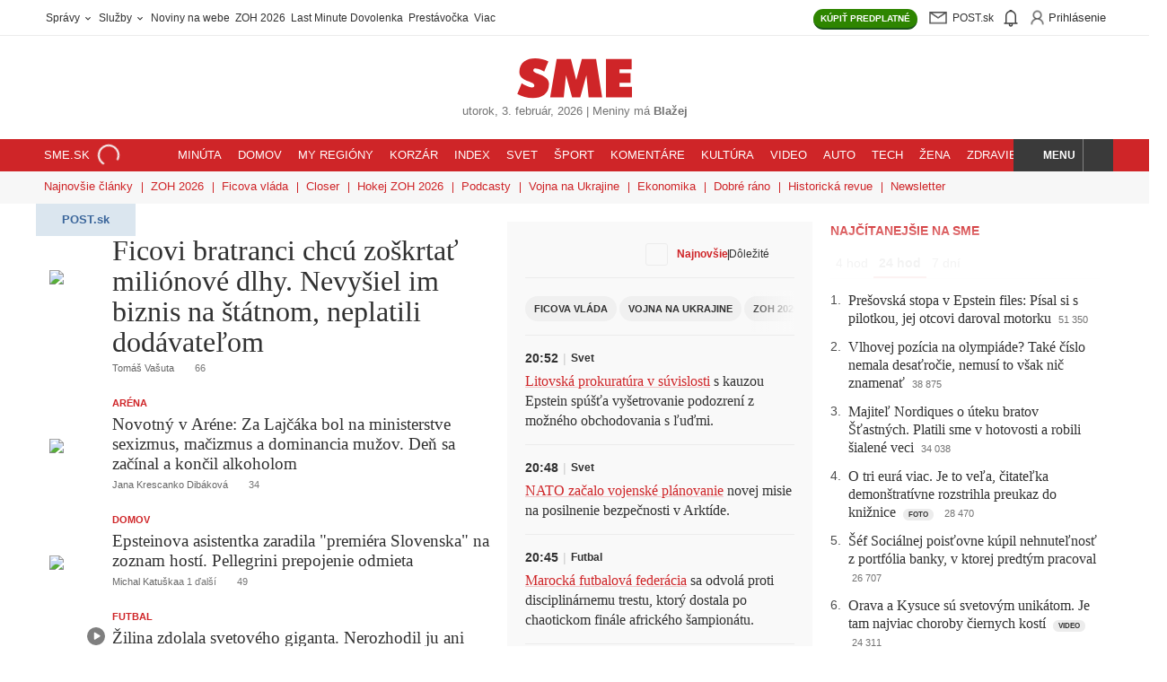

--- FILE ---
content_type: text/html; charset=UTF-8
request_url: https://www.sme.sk/
body_size: 83986
content:

<!DOCTYPE html>
<html lang="sk">
<head><meta http-equiv="Content-Type" content="text/html; charset=utf-8">
    <meta name="viewport" content="width=device-width, initial-scale=1, shrink-to-fit=no"><title>SME.sk | Najčítanejšie správy na Slovensku</title>
        <meta property="og:title" content="SME.sk | Najčítanejšie správy na Slovensku" />
        <meta name="robots" content="index, follow, max-image-preview:large, max-video-preview:-1, max-snippet:-1" />
        <meta name="anzu-dam-domain" content="https://image.smedata.sk/image/" /><meta name="description" content="Rýchle a dôveryhodné správy zo Slovenska, sveta i Vášho regiónu. Prihlásenie do Post.sk." />
            <meta property="og:description" content="Rýchle a dôveryhodné správy zo Slovenska, sveta i Vášho regiónu. Prihlásenie do Post.sk." /><meta name="keywords" content="správy, spravodajstvo, SME, denník, Slovensko, aktuality, počítače, internet, mobil, mobily, knihy, Bratislava, hry, fotografie, šport, blog, hokej, futbal" /><meta property="og:image" content="https://image.smedata.sk/image/w1200-h630/1f0b1ce3-a423-61ee-a4b4-dbdb682f39b8.jpg" /><link rel="canonical" href="https://www.sme.sk"/>
            <meta property="og:url" content="https://www.sme.sk" /><meta name="author" content="Petit Press  a.s." /><meta name="copyright" content="Petit Press, a.s." /><meta name="classification" content="Media" /><meta name="distribution" content="Global" /><meta name="rating" content="General" /><meta name="doc-type" content="Web Page" /><meta name="doc-class" content="Published" /><meta name="doc-rights" content="Copywritten Work" /><meta name="doc-publisher" content="Petit Press, a.s." /><meta name="theme-color" content="#cf2528" /><meta property="og:type" content="website" /><meta property="og:site_name" content="SME.sk" /><link rel="alternate" type="application/rss+xml" title="RSS - www.sme.sk - články" href="https://www.sme.sk/rss" /><link rel="alternate" type="application/rss+xml" title="RSS - www.sme.sk - titulka" href="https://www.sme.sk/rss-title" />        <link rel="preload" fetchpriority="high" as="font" href="https://web-static-common.smedata.sk/1.25.0/fonts/fedra/lcg/fedra-display-heavy.woff2?rev=2" type="font/woff2" crossorigin="anonymous">
        <link rel="preload" fetchpriority="high" as="font" href="https://web-static-common.smedata.sk/1.25.0/fonts/greta/lcg/greta-display-medium.woff2?rev=2" type="font/woff2" crossorigin="anonymous">
        <link rel="preload" as="font" href="https://web-static-common.smedata.sk/1.25.0/fonts/greta/lcg/greta-light-normal.woff2?rev=2" type="font/woff2" crossorigin="anonymous">
        <link rel="preload" as="font" href="https://web-static-common.smedata.sk/1.25.0/fonts/opensans/lcg/opensans-regular-webfont.woff2?rev=2" type="font/woff2" crossorigin="anonymous">
        <link rel="preload" as="font" href="https://web-static-common.smedata.sk/1.25.0/fonts/opensans/lcg/opensans-bold-webfont.woff2?rev=2" type="font/woff2" crossorigin="anonymous"><link rel="icon" href="https://cms-static.smedata.sk/assets/images/favicons/sme/favicon.ico" sizes="any">
        <link rel="icon" type="image/png" sizes="16x16" href="https://cms-static.smedata.sk/assets/images/favicons/sme/favicon-16x16.png">
        <link rel="icon" type="image/png" sizes="32x32" href="https://cms-static.smedata.sk/assets/images/favicons/sme/favicon-32x32.png">
        <link rel="icon" type="image/png" sizes="48x48" href="https://cms-static.smedata.sk/assets/images/favicons/sme/favicon-48x48.png">
        <link rel="icon" type="image/png" sizes="96x96" href="https://cms-static.smedata.sk/assets/images/favicons/sme/favicon-96x96.png">
        <link rel="icon" type="image/png" sizes="144x144" href="https://cms-static.smedata.sk/assets/images/favicons/sme/favicon-144x144.png">
        <link rel="apple-touch-icon" sizes="180x180" href="https://cms-static.smedata.sk/assets/images/favicons/sme/apple-touch-icon.png">
        <link rel="manifest" href="https://cms-static.smedata.sk/assets/images/favicons/sme/manifest.json">        <style id="pp-sme-fonts">
                            @font-face{font-family:fedra-display-heavy;src:url("https://web-static-common.smedata.sk/1.25.0/fonts/fedra/lcg/fedra-display-heavy.woff2?rev=2") format("woff2"),url("https://web-static-common.smedata.sk/1.25.0/fonts/fedra/lcg/fedra-display-heavy.woff?rev=2") format("woff"),url("https://web-static-common.smedata.sk/1.25.0/fonts/fedra/lcg/fedra-display-heavy.ttf?rev=2") format("truetype");font-style:normal;font-weight:700;font-stretch:normal;font-display:swap}@font-face{font-family:greta-light-normal;src:url("https://web-static-common.smedata.sk/1.25.0/fonts/greta/lcg/greta-light-normal.woff2?rev=2") format("woff2"),url("https://web-static-common.smedata.sk/1.25.0/fonts/greta/lcg/greta-light-normal.woff?rev=2") format("woff"),url("https://web-static-common.smedata.sk/1.25.0/fonts/greta/lcg/greta-light-normal.ttf?rev=2") format("truetype");font-style:normal;font-weight:300;font-stretch:normal;font-display:swap}@font-face{font-family:greta-display-medium;src:url("https://web-static-common.smedata.sk/1.25.0/fonts/greta/lcg/greta-display-medium.woff2?rev=2") format("woff2"),url("https://web-static-common.smedata.sk/1.25.0/fonts/greta/lcg/greta-display-medium.woff?rev=2") format("woff"),url("https://web-static-common.smedata.sk/1.25.0/fonts/greta/lcg/greta-display-medium.ttf?rev=2") format("truetype");font-style:normal;font-weight:300;font-stretch:normal;font-display:swap}@font-face{font-family:greta-medium-normal;src:url("https://web-static-common.smedata.sk/1.25.0/fonts/greta/lcg/greta-medium-normal.woff2?rev=2") format("woff2"),url("https://web-static-common.smedata.sk/1.25.0/fonts/greta/lcg/greta-medium-normal.woff?rev=2") format("woff"),url("https://web-static-common.smedata.sk/1.25.0/fonts/greta/lcg/greta-medium-normal.ttf?rev=2") format("truetype");font-style:normal;font-weight:300;font-stretch:normal;font-display:swap}@font-face{font-family:open-sans;src:url("https://web-static-common.smedata.sk/1.25.0/fonts/opensans/lcg/opensans-regular-webfont.woff2?rev=2") format("woff2"),url("https://web-static-common.smedata.sk/1.25.0/fonts/opensans/lcg/opensans-regular-webfont.woff?rev=2") format("woff"),url("https://web-static-common.smedata.sk/1.25.0/fonts/opensans/lcg/opensans-regular-webfont.ttf?rev=2") format("truetype");font-weight:normal;font-style:normal;font-stretch:normal;font-display:swap}@font-face{font-family:open-sans;src:url("https://web-static-common.smedata.sk/1.25.0/fonts/opensans/lcg/opensans-bold-webfont.woff2?rev=2") format("woff2"),url("https://web-static-common.smedata.sk/1.25.0/fonts/opensans/lcg/opensans-bold-webfont.woff?rev=2") format("woff"),url("https://web-static-common.smedata.sk/1.25.0/fonts/opensans/lcg/opensans-bold-webfont.ttf?rev=2") format("truetype");font-weight:bold;font-style:normal;font-stretch:normal;font-display:swap}

                    </style><style id="critical">
    :root{--brand-color:#cf2528;--brand-color-light:#fff;--brand-color-dark:#a21c1e;--brand-color-underline:rgba(207, 37, 40, 0.25);--brand-color-border-light:rgba(207, 37, 40, 0.15);--brand-color-share-bg-light:#fcefef;--btn-color-default:#313131;--btn-action-color:#fff;--btn-action-inverse-color:#313131;--btn-disabled-color:#313131;--btn-disabled-bg:#f0f0f0;--btn-pagination-color:#cf2528;--btn-archive-pagination-color:#313131;--nav-color-default:#313131;--tag-article-type-display:inline;--tag-article-type-color:#313131;--tag-article-type-bg:#ececec;--article-list-item-color-default:#313131;--enum-after-num-symbol:".";--border-default-color:#ececec;--border-default:.0625rem solid var(--border-default-color);--util-class-border:.0625rem solid #ececec;--main-content-column-gap:1.25rem;--pb-main-inner-wrapper-padding-right:1.25rem;--serif-bold:fedra-display-heavy, sans-serif;--sans-serif-light:greta-light-normal, serif;--sans-serif-bold:greta-display-medium, serif;--sans-serif-bold-alt:greta-medium-normal, serif;--heading-font-family:greta-display-medium, serif;--article-title-font-family:fedra-display-heavy, sans-serif;--article-tile-margin:0 0 1.25rem;--article-tile-overline-font-size:.6875rem;--article-tile-overline-line-height:.875rem;--article-tile-title-font-family:greta-display-medium, serif;--article-tile-title-font-size-below-xs:1.25rem;--article-tile-title-line-height-below-xs:1.375rem;--article-tile-description-color:#616060;--article-tile-meta-margin:.375rem 0 0;--article-tile-meta-font-weight:normal;--article-tile-meta-font-size:.6875rem;--article-tile-meta-line-height:.75rem;--article-tile-thumb-w-below-xs:4.6875rem;--article-tile-thumb-w-above-xs:33%;--article-tile-hero-title-font-size:2rem;--article-tile-hero-title-line-height:2.125rem;--article-tile-hero-thumb-w-above-xs:56%;--article-tile-hero-full-image-title-font-size:2rem;--article-tile-hero-full-image-title-line-height:2.125rem;--article-tile-right-middle-flex-direction:row;--article-tile-right-middle-column-gap:.9375rem;--article-tile-right-middle-row-gap:.5rem;--article-tile-right-middle-thumbnail-w:5.625rem;--article-tile-right-middle-thumbnail-h:5.625rem;--article-tile-right-middle-margin:0 0 .9375rem;--article-tile-right-middle-embed-image-padding-top:100%;--theme-box-left-padding:0 .625rem 0 0;--theme-box-right-padding:0 0 0 .625rem;--theme-box-left-w-above-xs:50%;--theme-box-right-w-above-xs:50%;--theme-box-right-row-gap-above-xs:1.25rem;--theme-box-article-tile-hero-thumb-w-above-xs:57.23%;--theme-box-article-tile-hero-title-font-size:1.625rem;--theme-box-article-tile-hero-title-line-height:1.625rem;--theme-box-article-tile-thumb-w-above-xs:30.66%;--theme-box-article-tile-title-font-size-below-xs:1.1875rem;--theme-box-article-tile-title-line-height-below-xs:1.25rem;--theme-box-article-tile-title-font-size-above-xs:1.25rem;--theme-box-article-tile-title-line-height-above-xs:1.375rem;--articles-aside-enum-color:#4c4c4c;--articles-aside-item-font-family:var(--sans-serif-bold);--articles-aside-item-font-size:1rem;--articles-aside-item-margin-non-breakpoint:.75rem 0 0;--articles-aside-item-margin-above-xs:.75rem 0 0;--articles-aside-group-color:var(--nav-color-default);--articles-aside-group-padding:.125rem .375rem .1875rem;--articles-aside-group-selected-border-color:var(--brand-color);--article-lock-icon-color:#313131;--btn-border-radius-default:62.5rem;--btn-border-radius-semi-round:.1875rem;--anz-font-sans-serif:open-sans, Arial, sans-serif;--anz-font-sans-serif-bold:open-sans, Arial, sans-serif;--anz-font-weight-default:400;--anz-font-weight-bold:700;--anz-icon-transform-y:-0.13125rem}.theme--sme-green{--brand-color:#006a51;--brand-color-light:#e5f0ee;--brand-color-dark:#003325;--brand-color-underline:rgba(0, 106, 81, 0.25);--brand-color-border-light:rgba(0, 106, 81, 0.15);--brand-color-share-bg-light:#d3e5e0;--btn-color-default:#006a51;--btn-action-inverse-color:#006a51;--btn-pagination-color:#006a51;--btn-archive-pagination-color:#006a51;--tag-article-type-color:#fff;--tag-article-type-bg:#006a51;--articles-aside-group-selected-border-color:#006a51}.theme--sme-purple{--brand-color:#9147d7;--brand-color-light:#f0e1ff;--brand-color-dark:#6e36a3;--brand-color-underline:rgba(145, 71, 215, 0.25);--brand-color-border-light:rgba(145, 71, 215, 0.15);--brand-color-share-bg-light:#fcefef;--btn-color-default:#9147d7;--btn-action-inverse-color:#9147d7;--btn-pagination-color:#9147d7;--btn-archive-pagination-color:#9147d7;--tag-article-type-display:none;--tag-article-type-color:#fff;--tag-article-type-bg:#9147d7;--article-list-item-color-default:#000;--util-class-border:.0625rem solid #c9c9c9;--main-content-column-gap:1rem;--pb-main-inner-wrapper-padding-right:1rem;--article-padding-right:1rem;--article-border-right:var(--util-class-border);--article-tile-padding:0 0 1rem;--article-tile-margin:0 0 1rem;--article-tile-border-bottom:var(--util-class-border);--article-tile-overline-font-size:.875rem;--article-tile-overline-line-height:1.25rem;--article-tile-title-font-family:greta-medium-normal, serif;--article-tile-title-font-size-below-xs:1.125rem;--article-tile-title-line-height-below-xs:1.25rem;--article-tile-description-color:#929292;--article-tile-meta-margin:.5rem 0 0;--article-tile-meta-font-size:.75rem;--article-tile-meta-line-height:.875rem;--article-tile-thumb-w-below-xs:6.4375rem;--article-tile-thumb-w-above-xs:12.375rem;--article-tile-hero-title-font-size:1.5rem;--article-tile-hero-title-line-height:1.625rem;--article-tile-hero-thumb-w-above-xs:23.9375rem;--article-tile-right-middle-flex-direction:column;--article-tile-right-middle-row-gap:.625rem;--article-tile-right-middle-thumbnail-w:100%;--article-tile-right-middle-thumbnail-h:auto;--article-tile-right-middle-padding:0;--article-tile-right-middle-margin:0 0 .625rem;--article-tile-right-middle-embed-image-padding-top:66.6666666667%;--theme-box-column-gap:1rem;--theme-box-left-padding:0;--theme-box-right-padding:0;--theme-box-left-w-above-xs:calc(64.36% - var(--theme-box-column-gap)*.5);--theme-box-right-w-above-xs:calc(35.64% - var(--theme-box-column-gap)*.5);--theme-box-right-row-gap-above-xs:1rem;--theme-box-article-tile-hero-thumb-w-above-xs:var(--article-tile-hero-thumb-w-above-xs);--theme-box-article-tile-hero-title-font-size:1.5rem;--theme-box-article-tile-hero-title-line-height:1.625rem;--theme-box-left-article-tile-padding-right-above-xs:1rem;--theme-box-left-article-tile-border-right-above-xs:var(--util-class-border);--theme-box-article-tile-flex-direction:row-reverse;--theme-box-article-tile-thumb-w-above-xs:var(--article-tile-thumb-w-below-xs);--theme-box-article-tile-thumb-h-above-xs:var(--article-tile-thumb-w-below-xs);--theme-box-article-tile-title-font-size-below-xs:1.125rem;--theme-box-article-tile-title-line-height-below-xs:1.25rem;--theme-box-article-tile-title-font-size-above-xs:1.125rem;--theme-box-article-tile-title-line-height-above-xs:1.25rem;--articles-aside-enum-color:var(--brand-color);--articles-aside-enum-font-weight:bold;--articles-aside-item-font-family:greta-medium-normal, serif;--articles-aside-item-font-size:1.125rem;--articles-aside-item-margin-non-breakpoint:1.5rem 0 0;--articles-aside-item-margin-above-xs:1rem 0 0;--articles-aside-group-font-weight:bold;--articles-aside-group-color:#737373;--articles-aside-group-letter-spacing:.0625rem;--articles-aside-group-text-transform:uppercase;--articles-aside-group-padding:0 .375rem;--articles-aside-group-selected-color:var(--brand-color);--articles-aside-group-selected-border-color:rgba(0,0,0,0)}.theme--denniksport{--brand-color:#ff9900;--brand-color-light:#fff7f0;--brand-color-dark:#995c00;--brand-color-underline:rgba(255, 153, 0, 0.25);--brand-color-border-light:rgba(255, 153, 0, 0.15);--brand-color-share-bg-light:#ffc266;--btn-color-default:#ff9900;--btn-action-inverse-color:#ff9900;--btn-pagination-color:#ff9900;--btn-archive-pagination-color:#ff9900;--tag-article-type-color:#fff;--tag-article-type-bg:#ff9900;--serif-bold:industry-black-italic, sans-serif;--sans-serif-light:Jost, sans-serif;--sans-serif-bold:Jost-bold, sans-serif;--sans-serif-bold-alt:Jost-bold, sans-serif;--heading-font-family:industry-black-italic, sans-serif;--article-title-font-family:industry-black-italic, sans-serif;--article-tile-title-font-family:industry-black-italic, sans-serif;--article-lock-icon-color:#ff9900;--btn-border-radius-default:.1875rem;--btn-action-border-bottom:.125rem solid #995c00;--articles-aside-group-selected-border-color:#ff9900;--articles-aside-item-font-family:Jost-bold, sans-serif}.theme--eubrief{--brand-color:#ed9f21;--brand-color-light:#fef9f1;--brand-color-dark:#b8770f;--brand-color-underline:rgba(237, 159, 33, 0.25);--brand-color-border-light:rgba(237, 159, 33, 0.15);--brand-color-share-bg-light:#fff5d4;--btn-color-default:#ed9f21;--btn-action-inverse-color:#ed9f21;--btn-pagination-color:#ed9f21;--btn-archive-pagination-color:#ed9f21;--tag-article-type-color:#fff;--tag-article-type-bg:#ed9f21;--articles-aside-group-selected-border-color:#ed9f21}html,body,div,span,applet,object,iframe,h1,h2,h3,h4,h5,h6,p,blockquote,pre,a,abbr,acronym,address,big,cite,code,del,dfn,em,img,ins,kbd,q,s,samp,small,strike,strong,sub,sup,tt,var,b,u,i,center,dl,dt,dd,ol,ul,li,fieldset,form,label,legend,table,caption,tbody,tfoot,thead,tr,th,td,article,aside,canvas,details,embed,figure,figcaption,footer,header,hgroup,menu,nav,output,ruby,section,summary,time,mark,audio,video{margin:0;padding:0;border:0;font:inherit;vertical-align:baseline}article,aside,details,figcaption,figure,footer,header,hgroup,menu,nav,section{display:block}body{line-height:1}ol,ul{list-style:none}blockquote,q{quotes:none}blockquote::before,blockquote::after,q::before,q::after{content:none}table{border-collapse:collapse;border-spacing:0}button{background-color:rgba(0,0,0,0);color:inherit;border-width:0;padding:0;cursor:pointer}textarea,input[type=text],input[type=button],input[type=submit]{-webkit-appearance:none;-moz-appearance:none;appearance:none}html{box-sizing:border-box}*,*::before,*::after{box-sizing:inherit}html{font-size:16px}body{color:#313131;-webkit-font-smoothing:antialiased}body *,body *::before,body *::after{box-sizing:border-box}::-moz-selection{color:#fff;background-color:var(--brand-color)}::selection{color:#fff;background-color:var(--brand-color)}a{color:inherit;text-decoration:none}a:hover{cursor:pointer}strong{font-weight:bold}main{max-width:1200px;padding:0 .9375rem;margin:1rem auto}input[type=text]{border:none}input[type=text]::-moz-placeholder{color:inherit}input[type=text],input[type=text]::placeholder{color:inherit}input[type=text]:hover,input[type=text]:active,input[type=text]:focus{outline:none}svg{box-sizing:content-box}.article-body sub,.article-body sup{font-size:75%;line-height:0;position:relative;vertical-align:baseline}.article-body sub{bottom:-0.25em}.article-body sup{top:-0.5em}main{margin:1.25rem auto}strong,b{font-family:var(--sans-serif-bold),sans-serif;font-weight:normal}em{font-style:italic}@font-face{font-family:spectator-icon-font;src:url(6d30f590d8a236731a28.eot)}@font-face{font-family:spectator-icon-font;src:url([data-uri]) format("woff"),url(d5f8aa80d18a5c919c94.ttf) format("truetype"),url(a8d9020c060d0613acf9.svg#spectator-icon-fonticon-font) format("svg");font-weight:normal;font-style:normal}i,[data-custom^=icon-],[data-custom*=" icon-"]{fill:currentColor;display:inline-block;line-height:70%;vertical-align:middle}i[data-icon]::before,i[class^=icon-]::before,i[class*=" icon-"]::before,[data-custom^=icon-]::before,[data-custom*=" icon-"]::before{font-family:spectator-icon-font !important;font-style:normal !important;font-weight:normal !important;font-variant:normal !important;text-transform:none !important;speak:none;line-height:1;-webkit-font-smoothing:antialiased;-moz-osx-font-smoothing:grayscale;vertical-align:middle}i[data-icon]::before,i[class^=icon-]::before,i[class*=" icon-"]::before{content:attr(data-icon)}i[data-icon=icon-case]::before{content:"P"}i[data-icon=icon-subscription-document]::before{content:"Q"}i[data-icon=icon-paperplane]::before{content:"R"}i[data-icon=icon-moneybag]::before{content:"T"}i[data-icon=icon-person]::before{content:"U"}i[data-icon=icon-eye]::before{content:"V"}i[data-icon=icon-folded-sheets]::before{content:"W"}i[data-icon=icon-house]::before{content:"X"}i[data-icon=icon-briefcase]::before{content:"Y"}i[data-icon=icon-shopping-cart]::before{content:"Z"}@media(min-width: 600px){.site-wrapper{width:1000px;margin:0 auto}.site-wrapper--wide{width:1200px}}@media(min-width: 950px){.site-header{width:unset}}#pb_top,.pb_top,#pb_bottom,.pb_bottom{padding:0 .9375rem}@media(min-width: 600px){#pb_top,.pb_top,#pb_bottom,.pb_bottom{margin:1.25rem auto}}.main-content--full{padding-top:.75rem}.pb_holder:empty{margin:0}@media(min-width: 600px){.pb_holder:not(:empty){container:pb-cont/inline-size}}.pb_holder *{word-break:break-word}.pb_holder .ad-position,.pb_holder .ad-position *,.pb_holder .buttons,.pb_holder .buttons *,.pb_holder .btn,.pb_holder .btn *,.pb_holder [class*=btn--],.pb_holder [class*=btn--] *,.pb_holder .btn--share+.card-text,.pb_holder .btn--share+.card-text *,.pb_holder .media-info,.pb_holder .media-info *{word-break:normal}@media(max-width: 599px){.main-wrapper #anzu-forum-widget .anz-wrapper{padding:0}}section.main-content{display:flex}@media(max-width: 599px){section.main-content{flex-direction:column}}@media(min-width: 600px){section.main-content{gap:var(--main-content-column-gap);justify-content:space-between}}.main-wrapper--super-home section.main-content{display:grid}@media(min-width: 600px){.main-wrapper--super-home section.main-content{grid-template-columns:490px 340px 300px}}#pb_header,.pb_header{width:100%}#pb_main>:first-child,.pb_main>:first-child,#pb_right>:first-child,.pb_right>:first-child{margin-top:.9375rem}@media(max-width: 599px){#pb_main,.pb_main{max-width:100%}#pb_main .p-r-5,.pb_main .p-r-5{padding-right:0}#pb_main .border-r-1px-default,.pb_main .border-r-1px-default{border-right:0}}@media(min-width: 600px){#pb_main,.pb_main{flex:1}#pb_main .p-r-5,.pb_main .p-r-5{padding-right:var(--pb-main-inner-wrapper-padding-right)}}@media(min-width: 600px){#pb_main:has(.has-notification-key),.pb_main:has(.has-notification-key){padding-right:1.25rem;border-right:.0625rem solid #ececec}}@media(min-width: 600px){.site-wrapper--two-columns #pb_main,.site-wrapper--two-columns .pb_main{max-width:38.375rem}}@media(min-width: 600px){.right-panel,#pb_right,.pb_right{width:21rem}}.main-wrapper--super-home #pb_main,.main-wrapper--super-home .pb_main{order:1}.main-wrapper--super-home #pb_middle,.main-wrapper--super-home .pb_middle{order:2}.main-wrapper--super-home #pb_right,.main-wrapper--super-home .pb_right{order:3}@media(max-width: 599px){.main-wrapper--super-home #pb_main,.main-wrapper--super-home .pb_main,.main-wrapper--super-home #pb_middle,.main-wrapper--super-home .pb_middle,.main-wrapper--super-home #pb_right,.main-wrapper--super-home .pb_right{max-width:100%}}.main-wrapper--super-home #pb_main>*,.main-wrapper--super-home .pb_main>*,.main-wrapper--super-home #pb_middle>*,.main-wrapper--super-home .pb_middle>*,.main-wrapper--super-home #pb_right>*,.main-wrapper--super-home .pb_right>*{margin-bottom:1.5rem}@media(min-width: 600px){.main-wrapper--super-home #pb_main.is-height-dependent,.main-wrapper--super-home .pb_main.is-height-dependent,.main-wrapper--super-home #pb_middle.is-height-dependent,.main-wrapper--super-home .pb_middle.is-height-dependent,.main-wrapper--super-home #pb_right.is-height-dependent,.main-wrapper--super-home .pb_right.is-height-dependent{position:relative}.main-wrapper--super-home #pb_main.is-height-dependent .pb_holder__container,.main-wrapper--super-home .pb_main.is-height-dependent .pb_holder__container,.main-wrapper--super-home #pb_middle.is-height-dependent .pb_holder__container,.main-wrapper--super-home .pb_middle.is-height-dependent .pb_holder__container,.main-wrapper--super-home #pb_right.is-height-dependent .pb_holder__container,.main-wrapper--super-home .pb_right.is-height-dependent .pb_holder__container{position:absolute;top:0;left:0;bottom:0;right:0;width:auto;max-height:none}}@media(min-width: 600px){.main-wrapper--super-home #pb_middle.is-height-dependent .pb_holder__container,.main-wrapper--super-home .pb_middle.is-height-dependent .pb_holder__container{overflow:hidden}.main-wrapper--super-home #pb_middle.is-height-dependent .pb_holder__container>div,.main-wrapper--super-home .pb_middle.is-height-dependent .pb_holder__container>div{height:100%}.main-wrapper--super-home #pb_middle.is-height-dependent .pb_holder__container>div[data-js-teleported-to-identifier]>div,.main-wrapper--super-home .pb_middle.is-height-dependent .pb_holder__container>div[data-js-teleported-to-identifier]>div{height:100%}}@media(min-width: 600px){.main-wrapper--super-home #pb_main,.main-wrapper--super-home .pb_main,.main-wrapper--super-home #pb_middle,.main-wrapper--super-home .pb_middle,.main-wrapper--super-home #pb_right,.main-wrapper--super-home .pb_right{width:unset}.main-wrapper--super-home #pb_main>*:first-child,.main-wrapper--super-home #pb_main>*:first-child>*:first-child,.main-wrapper--super-home .pb_main>*:first-child,.main-wrapper--super-home .pb_main>*:first-child>*:first-child,.main-wrapper--super-home #pb_middle>*:first-child,.main-wrapper--super-home #pb_middle>*:first-child>*:first-child,.main-wrapper--super-home .pb_middle>*:first-child,.main-wrapper--super-home .pb_middle>*:first-child>*:first-child,.main-wrapper--super-home #pb_right>*:first-child,.main-wrapper--super-home #pb_right>*:first-child>*:first-child,.main-wrapper--super-home .pb_right>*:first-child,.main-wrapper--super-home .pb_right>*:first-child>*:first-child{margin-top:0}body:not(.site--sme) .main-wrapper--super-home #pb_middle,body:not(.site--sme) .main-wrapper--super-home .pb_middle{padding:1.25rem 0;background-color:#f9f9f9}body:not(.site--sme) .main-wrapper--super-home #pb_middle>div:not(.pb_item--advert,.js-easy-admin),body:not(.site--sme) .main-wrapper--super-home .pb_middle>div:not(.pb_item--advert,.js-easy-admin){margin-left:1.25rem;margin-right:1.25rem}}@keyframes slide{from{top:-2.25rem}to{top:0}}@keyframes rotate-clockwise{from{transform:rotate(0deg)}to{transform:rotate(360deg)}}@keyframes placeholder-animation{0%{background-position:0 50%}50%{background-position:100% 50%}100%{background-position:0 50%}}@keyframes pop-out-modal{0%{transform:scale(0)}100%{transform:scale(1)}}@keyframes fade-in{0%{opacity:0}100%{opacity:1}}@keyframes fade-out{0%{opacity:1}100%{opacity:0}}@media(max-width: 599px){.hide--only-xs{display:none !important}}@media(min-width: 600px){.hide--above-xs{display:none !important}}.block,.block-childs>*{display:block}.inline-block,.inline-block-childs>*{display:inline-block}.inline,.inline-childs>*{display:inline}.inline-flex{display:inline-flex !important}.d-table{display:table}.no-scrollbar::-webkit-scrollbar{display:none}.no-scrollbar{-ms-overflow-style:none;scrollbar-width:none}.scroll-behavior--smooth{scroll-behavior:smooth}.cursor-pointer,.hover--cursor-pointer:hover{cursor:pointer}.hover-txt-decor-underline:hover{text-decoration:underline}.c-black-50{color:#737373 !important}.c-brand{color:#cf2528 !important}.c-gold{color:#ffc35f !important}.c-text-default{color:#313131 !important}.fill-brand{fill:#cf2528 !important}.paid-content-flag .svg-icon-wrapper{position:relative;width:1.25rem;height:1.25rem}.svg-icon-progress-circular,.svg-icon-unlock{position:absolute;inset:50%;transform:translate(-50%, -50%)}.svg-icon-progress-circular{width:100%;height:100%}.svg-icon-unlock{width:.5625rem;height:.5625rem}.pseudo-vert-line-sep-default::after{position:absolute;top:0;left:-1.25rem;width:.0625rem;height:100%;background-color:#ececec;content:"";pointer-events:none}@media(max-width: 767px){.pseudo-vert-line-sep-default::after{display:none}}.cf::after{content:"";clear:both;display:table}@media(min-width: 600px){.cf-above-xs::after{content:"";clear:both;display:table}}.has--data-text-resp::after{content:attr(data-text)}@media(max-width: 767px){.has--data-text-resp:not(.has--data-text-resp-xs)::after{content:attr(data-text-resp)}}@media(max-width: 599px){.has--data-text-resp-xs::after{content:attr(data-text-resp)}}.has--overlay-gradient{position:relative}.has--overlay-gradient:not(.is-expanded)::before{position:absolute;z-index:1;background:linear-gradient(180deg, hsla(0, 0%, 100%, 0) 0, hsla(0, 0%, 100%, 0.94) 50%);inset:0;width:100%;height:0;transform:translateY(-100%);padding-bottom:25%;content:""}@media(min-width: 600px){.has--overlay-gradient--desktop{position:relative}.has--overlay-gradient--desktop:not(.is-expanded)::before{position:absolute;z-index:1;background:linear-gradient(180deg, hsla(0, 0%, 100%, 0) 0, hsla(0, 0%, 100%, 0.94) 50%);inset:0;width:100%;height:0;transform:translateY(-100%);padding-bottom:25%;content:""}}.overlay-gradient:not(.is-expanded){position:absolute;z-index:1;background:linear-gradient(180deg, hsla(0, 0%, 100%, 0) 0, hsla(0, 0%, 100%, 0.94) 50%);inset:0;width:100%;height:0;transform:translateY(-100%);padding-bottom:25%}.has--overlay-gradient--bottom:not(.is-expanded)::before,.overlay-gradient--bottom:not(.is-expanded){inset:auto auto 0 0;transform:unset}.has--overlay-gradient--s:not(.is-expanded)::before,.overlay-gradient--s:not(.is-expanded){padding-bottom:12.5%}.expandable-box:not(.is-expanded){max-height:25rem;overflow:hidden}.expandable-box--s:not(.is-expanded){max-height:7rem}.hidden,.mo-hidden{display:none !important}@media(min-width: 768px){.hidden-from-sm{display:none}}.is-open{display:block}.fixed{position:fixed !important}.header-wrapper.fixed{top:0;left:0;width:100%;z-index:5;animation-name:slide;animation-duration:.5s}.slide-down{transform:translateY(100%) translateY(50px)}.border-0{border:0 !important}.border-b-0{border-bottom:0 !important}.border-rad-50{border-radius:50%}.border-rad-2px{border-radius:.125rem}.border-rad-3px{border-radius:.1875rem}.border-rad-4px{border-radius:.25rem}.border-1px-default{border:var(--util-class-border)}.border-t-1px-default{border-top:var(--util-class-border)}.border-r-1px-default{border-right:var(--util-class-border)}@media(min-width: 600px){.border-r-1px-default--above-xs{border-right:var(--util-class-border)}}.border-b-1px-default{border-bottom:var(--util-class-border)}.flex{display:flex}.flex-1{flex:1}.flex-wrap{display:flex;flex-wrap:wrap}.flex-dir-col{display:flex;flex-direction:column}.flex-align-center{display:flex;align-items:center}.flex-align-center-justify-start{display:flex;align-items:center;justify-content:flex-start}.flex-align-center-justify-end{display:flex;align-items:center;justify-content:flex-end}.flex-align-center-justify-center{display:flex;align-items:center;justify-content:center}.flex-align-center-justify-space-between{display:flex;align-items:center;justify-content:space-between}.flex-justify-center{display:flex;justify-content:center}.flex-justify-space-between{display:flex;justify-content:space-between}.flex-justify-end{display:flex;justify-content:flex-end}.w-100,.width-100{width:100%}.height-100{height:100%}.p-0{padding:0}.p-r-5{padding-right:1.25rem}.p-y-4{padding-top:1rem;padding-bottom:1rem}.m-l-auto{margin-left:auto}.m-r-1{margin-right:.25rem}.m-t-4{margin-top:1rem}.m-t-6{margin-top:1.5rem}.m-b-5{margin-bottom:1.25rem}.m-b-8{margin-bottom:2rem}.m-y-5{margin-top:1.25rem;margin-bottom:1.25rem}.m-x-auto{margin-left:auto;margin-right:auto}.m-0{margin:0}.pos-fix-above-nav-footer{position:fixed !important;bottom:50px;z-index:11;width:100%;transition:transform .3s ease-in-out}.pos-relative{position:relative}.pos-abs{position:absolute}.pos-abs-center{position:absolute;top:50%;left:50%;transform:translate(-50%, -50%)}.pos-abs-r-center{position:absolute;right:0;top:50%;transform:translateY(-50%)}.pos-abs-t-r-corner{position:absolute;top:0;right:0}.content-items--sticky{position:sticky;top:3.625rem}.pos-abs-full-w-h{position:absolute;top:0;left:0;width:100%;height:100%}.txt-decor-underline,.txt-hover-decor-underline:hover{text-decoration:underline}.txt-decor-none,.txt-hover-decor-none:hover{text-decoration:none !important}.txt-align-l{text-align:left}.txt-align-center{text-align:center}@media(min-width: 600px){.txt-align-center-above-xs{text-align:center}}.txt-align-r{text-align:right}.txt-transform-none{text-transform:none}.txt-uppercase,.txt-transform-upperc,.uppercase{text-transform:uppercase}.txt-uppercase-imp{text-transform:uppercase !important}.txt-nowrap{white-space:nowrap}.overflow-hidden{overflow:hidden}@media(max-width: 599px){.overflow-hidden--only-xs{overflow:hidden}}.overflow-auto{overflow:auto}.overflow-x-scroll{overflow-x:auto}.overflow-y-auto{overflow-y:auto}.overflow-y-hidden{overflow-y:hidden}.open-sans,.open-sans-bold{font-family:"open-sans",Arial,sans-serif}.bold,.open-sans-bold{font-weight:bold}.uppercase{text-transform:uppercase}.ellipsis{display:-webkit-box;-webkit-line-clamp:2;-webkit-box-orient:vertical;overflow:hidden}.ellipsis-lines-1{-webkit-line-clamp:1}.h-main-1-xxl,.h-main-1-xl,.h-main-1-l,.h-main-1-m{font-family:var(--serif-bold);width:100%}.h-main-1-xxl{font-size:1.875rem;line-height:2.125rem}.h-main-1-xl{font-size:1.5625rem;line-height:1.8125rem}.h-main-1-l{font-size:1.25rem;line-height:1.375rem}.h-main-1-m{font-size:1rem;line-height:1.25rem}.col-2{width:16.6667%}.col-4{width:33.3333%}.col-5{width:41.6667%}.col-7{width:58.3333%}@media(max-width: 599px){.col-6-only-xs{width:50%}}@media(min-width: 600px){.col-2-above-xs{width:16.6667%}}@keyframes slide-gradient-to-right{0%{left:-35%}100%{left:300%}}.block-fetch-wrapper{opacity:0;transition:opacity .14s .24s}.block-fetch-wrapper~.card--skeleton-block-fetch{display:flex;flex-direction:column;row-gap:.75rem;width:100%;min-height:11.875rem;color:rgba(0,0,0,0);padding:0 0 0 .625rem;margin:0 0 3.5rem}.block-fetch-wrapper~.card--skeleton-block-fetch .card__item{flex:1;min-height:1.875rem;background-color:#ececec;border-radius:.25rem}.block-fetch-wrapper~.card--skeleton-block-fetch .card__head{display:flex;-moz-column-gap:.5rem;column-gap:.5rem;row-gap:.5rem}.block-fetch-wrapper~.card--skeleton-block-fetch .card__img{flex:unset;width:4.25rem;height:4.25rem;border-radius:50%}.block-fetch-wrapper~.card--skeleton-block-fetch{position:relative;pointer-events:none;opacity:.4;overflow:hidden}.block-fetch-wrapper~.card--skeleton-block-fetch::after{position:absolute;content:"";top:0;left:-35%;width:35%;height:100%;background-image:linear-gradient(90deg, transparent 0, rgba(255, 255, 255, 0.5) 50%, transparent 100%);opacity:.5;animation:slide-gradient-to-right 1.5s infinite linear}.block-fetch-wrapper~.card--skeleton-block-fetch .card__head-right{display:flex;flex-direction:column;flex:1;gap:inherit}.block-fetch-wrapper~.card--skeleton-block-fetch .card__head-right .card__item:nth-of-type(2){width:90%}.block-fetch-wrapper:not(:empty){opacity:1}.block-fetch-wrapper:not(:empty)~.card--skeleton-block-fetch{display:none}.embed-media-playback .block-fetch-wrapper~.card--skeleton-block-fetch{padding:0 0 56.25% 0}.embed-media-playback .block-fetch-wrapper~.card--skeleton-block-fetch .card__item{display:flex;align-items:center;justify-content:center;width:100%;height:1.5rem;font-size:.875rem;font-family:"open-sans",Arial,sans-serif;color:#fff;text-align:center;background-color:var(--brand-color);border-bottom:.0625rem solid #fff;border-radius:0;z-index:2}.embed-media-playback .block-fetch-wrapper~.card--skeleton-block-fetch{opacity:.7}.embed-media-playback .block-fetch-wrapper~.card--skeleton-block-fetch::after{display:none}.embed-media-playback .block-fetch-wrapper--error~.card--skeleton-block-fetch::after{display:none}@media(max-width: 599px){.embed-external{min-height:132px;overflow-x:auto}}@media(min-width: 600px){.embed-external{min-height:174px}}.embed-external,.embed-external *{display:block !important;max-width:100%;margin-left:auto !important;margin-right:auto !important}@media(min-width: 600px){.embed-external,.embed-external *{display:flex !important;flex-wrap:wrap}}@media(min-width: 600px){.site-wrapper:not(.site-wrapper--article-wideform) .embed-external,.site-wrapper:not(.site-wrapper--article-wideform) .embed-external *{max-width:38.375rem}}.embed-external,.embed-external img{height:auto !important}.embed-external .spinner{transform:translate(-50%, -50%)}.embed-external .icon--play-main{z-index:1;transform:translate(-50%, -50%);position:absolute;inset:50% auto auto 50%;width:4.75rem;height:4.75rem}.embed-external+.embed-related{margin-top:1.5625rem}.embed-external--resp,.embed-external--resp *{display:block !important}.embed-external[data-type=google_map],.embed-external[data-type=google_mymap],.embed-external[data-type=youtube_video]{position:relative;width:100%}.embed-external[data-type=google_map]:hover,.embed-external[data-type=google_mymap]:hover,.embed-external[data-type=youtube_video]:hover{cursor:pointer}.embed-external[data-type=google_map]>*:not(.spinner),.embed-external[data-type=google_mymap]>*:not(.spinner),.embed-external[data-type=youtube_video]>*:not(.spinner){display:flex !important;position:absolute !important;top:0 !important;left:0 !important;width:100% !important;height:100% !important}.embed-external[data-type=google_map],.embed-external[data-type=google_mymap]{padding-top:75.186%}.embed-external[data-type=google_map],.embed-external[data-type=google_map] *,.embed-external[data-type=google_mymap],.embed-external[data-type=google_mymap] *{display:block !important}.embed-external[data-type=youtube_video]{padding-top:56.25%}.embed-external[data-type=facebook_video] .fb-video:not(:only-child){display:none !important}.embed-external[data-type=twitter_video],.embed-external[data-type=twitter_video] *{display:flex !important}@media(min-width: 600px){.embed-external[data-type=twitter_video]{min-width:560px !important}}.embed-external[data-type=twitter_video] .twitter-tweet:not(.twitter-tweet-rendered){display:none !important}.embed-external[data-type=twitter_video] .twitter-tweet-rendered{margin-top:0 !important;margin-bottom:0 !important}.embed-external[data-type=tiktok_video]{min-height:758px !important}.embed-external[data-type=tiktok_video] .tiktok-embed{margin-top:0 !important;margin-bottom:0 !important}.embed-external[data-type=tiktok_video] .tiktok-embed:not(:only-child),.embed-external[data-type=tiktok_video] .tiktok-embed>section,.embed-external[data-type=tiktok_video] .tiktok-embed>section::before{display:none !important}.embed-external .flourish-embed .flourish-credit{display:block !important;margin:0 0 4px !important}.embed-external .flourish-embed .flourish-credit>a{margin:0 5px !important}.embed-external .flourish-embed .flourish-credit>a,.embed-external .flourish-embed .flourish-credit>a img,.embed-external .flourish-embed .flourish-credit>a span{display:inline-block !important}.embed-external .flourish-embed .flourish-credit>a img{height:12px !important;margin:0 2px 0 !important}.site-wrapper:not(.site-wrapper--article-wideform) .embed-external .flourish-embed{width:100%}.embed-external[data-type=omny_clip],.embed-external[data-type=omny_clip] *{display:block !important}.embed-media{position:relative}.embed-media iframe{display:block;width:100%}.embed-media:not(.instagram) iframe{height:100%}.minute--sme .embed-media{margin-bottom:1.875rem}.article-body .minute--sme .embed-media{margin-bottom:1.428571em}.embed-media--3p{padding-bottom:62.5%}.embed-media--3p.embed-media--small{padding-bottom:56.25%}@media(min-width: 600px){.embed-media--3p{text-align:center}}.embed-media--3p iframe{position:absolute;left:0}.fbhtml5post,.fbpost,.fbvideo,.instagram,.twitterpost{margin:auto}.fbhtml5post,.fbpost,.fbvideo,.instagram,.twitterpost{max-width:60rem}.article-body .fbhtml5post,.article-body .fbpost,.article-body .fbvideo,.article-body .instagram,.article-body .twitterpost{max-width:45.714286em}.twitterpost{margin:1.2em 0}.twitterpost>*{margin:0 auto}.fbvideo{height:37.75rem}.article-body .fbvideo{height:28.761905em}.tableau{width:100%}@media(min-width: 600px){.tableau{overflow:hidden}}.tableau{margin:1.5625rem auto}@media(min-width: 600px){.tableau{width:64rem}}.article-body .tableau{margin:1.190476em auto}@media(min-width: 600px){.article-body .tableau{width:48.761905em}}.figcaption{font-weight:normal;font-size:.8125rem;line-height:.9375rem;font-family:var(--sans-serif-light);color:#737373;display:block;margin:.625rem 0 0}.article-body .figcaption{text-align:center}.text--head-sub{font-size:1.1875rem;line-height:1.625rem;font-family:var(--sans-serif-light);font-style:italic}.text--head-sub a{text-decoration-color:var(--brand-color)}[class*=text--follow],[class*=text--follow]>*,[class*=text--follow] strong{font-family:"open-sans",Arial,sans-serif}[class*=text--follow] strong{font-weight:bold}[class*=text--follow] a{color:var(--brand-color)}.text--follow-alert{font-size:.75rem;line-height:.9375rem;padding:.625rem 1.5625rem .625rem .9375rem;margin:.9375rem 0 1.25rem;background-color:#fff5e6;border-color:currentcolor}.author-tile--article-top .text--follow-alert{margin-bottom:0}.author-tile--main .text--follow-alert,.author-tile--article-tail .text--follow-alert{margin-top:0}.text--follow-success{color:#2e8500;background-color:rgba(46,133,0,.0784313725)}.text--follow-error{color:#cf2528;background-color:rgba(207,37,40,.08)}.card--follow .text--follow-alert.text--follow-error a{color:currentcolor}.text--follow-tooltip-wrapper{position:absolute;z-index:250}@media(max-width: 599px){.text--follow-tooltip-wrapper{max-width:100%}}@media(min-width: 600px)and (max-width: 640px){.text--follow-tooltip-wrapper{width:25rem}}@media(min-width: 641px){.text--follow-tooltip-wrapper{width:36.75rem}}.text--follow-tooltip-wrapper.is-bottom,.text--follow-tooltip-wrapper.is-top{left:50%;transform:translate(-50%)}.text--follow-tooltip-wrapper.is-left,.text--follow-tooltip-wrapper.is-right{transform:none}.text--follow-tooltip-wrapper.is-left{left:0;right:auto}.text--follow-tooltip-wrapper.is-right{left:auto;right:0}.text--follow-tooltip-wrapper.is-top{bottom:150%;box-shadow:0 .25rem 1.5625rem 0 rgba(0,0,0,.15)}.text--follow-tooltip-wrapper.is-bottom{top:150%;box-shadow:0 -0.25rem 1.5625rem 0 rgba(0,0,0,.15)}.card--person-organization .text--follow-tooltip-wrapper.is-bottom{margin-top:-2rem}.text--follow-tooltip{font-size:.8125rem;line-height:1.125rem;color:#fff;padding:.9375rem;background-color:#252525}@media(max-width: 599px){.text--follow-tooltip{padding-right:2rem}}.text--follow-tooltip::after{position:absolute;width:.5rem;height:.5rem;top:0;left:90%;transform:translateY(-50%) rotate(45deg);background-color:inherit;content:""}.text--follow-tooltip .icon--close{margin:.625rem}.side-banner:has([data-advmngr-filled="1"]),[class*=ad-position]:has([data-advmngr-filled="1"]){margin:1.5em 0}.ad-position{position:relative;text-align:center;margin:1em auto}.ad-position.ad-position-megaboard:not(:empty),.ad-position.ad-position-homepage_tb_top:not(:empty){margin:1em -0.9375rem}@media(min-width: 600px){.ad-position[class*=_resp]{display:none}}.site-header .ad-position{margin:0}.ad-position [id^=content_body_],.ad-position [id^=big_1]{margin:0 auto}.ad-position [id^=content_body_].artemis-promo-labels{margin:0 auto .25rem}.admngr-disabled .ad-position{display:none}.ad-position-big_1{margin:1rem auto 0;display:block}.ad-position[class*=-big_1_]:not(:empty),.ad-position[class*=-side]:not(:empty),.ad-position-article_after:not(:empty),.ad-position-_footer:not(:empty){max-width:1000px;margin:1em auto;text-align:center}.ad-position.ad-position-smb_rozcestnik{text-align:left}.ad-position.ad-position-page_start{margin:0 !important}body .ad-position.ad-position-page_start:has([data-advmngr-filled="1"]){min-height:.0625rem}.ad-position-bottom{background-color:#fff;text-align:center}.ad-position-bottom:has([data-advmngr-empty="1"]){background-color:rgba(0,0,0,0)}.ad-position-megaboard .artemis-promo-labels,.ad-position-article-body .artemis-promo-labels,.ad-position[class*=-sme_title_extra] .artemis-promo-labels,.ad-position[class*=-list_body] .artemis-promo-labels,.ad-position[class*=-slot-wide] .artemis-promo-labels,.ad-position[class*=-side] .artemis-promo-labels{margin:0 auto .25rem;height:auto}.article-premium .ad-position-megaboard .artemis-promo-labels,.article-premium .ad-position-article-body .artemis-promo-labels,.article-premium .ad-position[class*=-sme_title_extra] .artemis-promo-labels,.article-premium .ad-position[class*=-list_body] .artemis-promo-labels,.article-premium .ad-position[class*=-slot-wide] .artemis-promo-labels,.article-premium .ad-position[class*=-side] .artemis-promo-labels{padding-right:.875rem}.ad-position-megaboard .artemis-promo-labels .artemis-promo-link-2,.ad-position-article-body .artemis-promo-labels .artemis-promo-link-2,.ad-position[class*=-sme_title_extra] .artemis-promo-labels .artemis-promo-link-2,.ad-position[class*=-list_body] .artemis-promo-labels .artemis-promo-link-2,.ad-position[class*=-slot-wide] .artemis-promo-labels .artemis-promo-link-2,.ad-position[class*=-side] .artemis-promo-labels .artemis-promo-link-2{margin-right:.25rem}.ad-position-megaboard .artemis-promo-labels .artemis-promo-close svg,.ad-position-article-body .artemis-promo-labels .artemis-promo-close svg,.ad-position[class*=-sme_title_extra] .artemis-promo-labels .artemis-promo-close svg,.ad-position[class*=-list_body] .artemis-promo-labels .artemis-promo-close svg,.ad-position[class*=-slot-wide] .artemis-promo-labels .artemis-promo-close svg,.ad-position[class*=-side] .artemis-promo-labels .artemis-promo-close svg{width:.75rem;height:.75rem}.ad-position-megaboard .js-advm-provider-dfp>div:not(:empty),.ad-position-article-body .js-advm-provider-dfp>div:not(:empty),.ad-position[class*=-sme_title_extra] .js-advm-provider-dfp>div:not(:empty),.ad-position[class*=-list_body] .js-advm-provider-dfp>div:not(:empty),.ad-position[class*=-slot-wide] .js-advm-provider-dfp>div:not(:empty),.ad-position[class*=-side] .js-advm-provider-dfp>div:not(:empty){margin-bottom:1.5rem}.ad-position[class*=-sme_title_extra]:has([data-advmngr-filled="1"]){margin:1rem auto}.ad-position[class*=-sme_title_extra]:has([data-advmngr-filled="1"]):not(:empty){min-height:3.125rem}.sticky-ad{position:sticky;top:3.125rem}.artemis-promo-labels,.artemis-promo-labels span{font-weight:normal;font-size:.875rem;line-height:1rem;font-family:"open-sans",Arial,sans-serif}.article-ad-position{position:relative;text-align:center;z-index:0}.article-ad-position .artemis-promo-labels{margin:0 auto .25rem}.article-ad-position .artemis-promo-labels,.article-ad-position .artemis-promo-labels span{font-size:.78125rem;line-height:1.125rem}.article-ad-position.article-body-top-position{max-width:38.125rem;margin:.3125rem auto}.ad-megaboard:not(:empty):not(:empty){max-width:1000px;margin:1em auto;text-align:center}.pos-fix-above-nav-footer.ad-position{margin:0 !important}.article-list__list .ad-position{width:100%;max-width:100%}@media(min-width: 600px){.site-wrapper:not(.site-wrapper--supertitle).site-wrapper--article-wideform #pb_middle .ad-position,.site-wrapper:not(.site-wrapper--supertitle) .pb_middle .ad-position{width:1000px;margin-left:-150px}}.anz-wrapper .anz-btn-primary{background-color:#cf2528;border-radius:var(--btn-border-radius-default);color:#fff}.anz-wrapper .anz-post__item-create-close{border-radius:.1875rem;display:flex;align-items:center;justify-content:center;font-weight:bold;color:#8e92a9;white-space:nowrap;padding:0 .5rem;margin:0 .5rem 0 0}.btn{white-space:nowrap;text-transform:uppercase;color:var(--btn-color-default);background-color:#fff;border-radius:var(--btn-border-radius-default);display:inline-flex;align-items:center;justify-content:center;-moz-column-gap:.625rem;column-gap:.625rem;font-weight:bold;font-size:.8125rem;line-height:1.125rem;font-family:"open-sans",Arial,sans-serif;padding:.4375rem .625rem}.btn--disable{display:none}.btn--border{border:.0625rem solid #ececec}.pagination .btn,.controls--universal-widget .btn,.btn--important-news,.btn--pagination,.btn--refresh{border-radius:var(--btn-border-radius-semi-round)}.article-body>.btn,.anzutap-content .btn{display:flex;width:-moz-fit-content;width:fit-content;margin:0 auto}.btn--txt-transform-none{text-transform:none}.btn--w-auto{width:auto}@media(min-width: 600px){.btn--w-auto-above-xs{width:auto}}@media(max-width: 599px){.btn.no-responsive{width:auto}}.btn.p-0{padding:0}.btn--padding-xs{padding:.1875rem .625rem}.btn--padding-s{padding:.4375rem .625rem}.btn--padding-m{padding:.4375rem .625rem}@media(min-width: 600px){.btn--padding-m{padding:.4375rem .9375rem}}.btn--padding-l{padding:.75rem 1.25rem}.btn--disabled{cursor:default;pointer-events:none;-webkit-user-select:none;-moz-user-select:none;user-select:none;color:var(--btn-disabled-color);background-color:var(--btn-disabled-bg);opacity:.5}.btn--transparent{background-color:rgba(0,0,0,0)}.btn--green{color:#fff;background-color:#2e8500}.btn--empty{font-weight:normal}.btn--fs-s{font-size:.6875rem;line-height:.875rem}.btn--fs-l,.btn--fs-xl{line-height:1.1875rem}.btn--fs-l{font-size:.875rem}.btn--fs-xl{font-size:.9375rem}.btn--fs-xxl{font-size:1rem;line-height:1.25rem}.btn--fs-xxxl{font-size:1.1875rem;line-height:1.375rem}@media(max-width: 599px){.btn--fs-s-only-xs,.btn--only-xs-small{font-size:.6875rem;line-height:.875rem}}.btn--inverse{color:#fff;background-color:#444}.btn--pagination{color:var(--btn-pagination-color)}.btn--chevron,.btn--lion{-moz-column-gap:.4375rem;column-gap:.4375rem}.btn--chevron .icon,.btn--lion .icon{border-width:.125rem;width:.375rem;height:.375rem;display:inline-block;border-style:solid;border-bottom:0;border-left:0;transform:rotate(45deg)}.btn--chevron .icon--prev,.btn--lion .icon--prev{transform:rotate(-135deg)}.btn--chevron .icon--next,.btn--lion .icon--next{transform:rotate(45deg)}.btn--chevron .icon--down,.btn--lion .icon--down{transform:rotate(135deg)}.btn--link{color:var(--brand-color);background-color:var(--brand-color-light);-moz-column-gap:.25rem;column-gap:.25rem;width:auto;font-size:.8125rem;line-height:1.125rem;padding:.4375rem .625rem}.btn--blue{color:#fff;background-color:#005d9a}.btn--newsletter{text-transform:none;word-spacing:.1875rem;width:auto;font-size:.8125rem;line-height:1.125rem;color:#fff}.btn--newsletter .icon{fill:#fff;width:1.25rem;height:1.25rem}.btn--dropdown{text-transform:none;color:#000;background-color:#f7f7f7;border-radius:.125rem;outline:none;font-weight:normal;padding:.3125rem}.btn--refresh{width:1.5625rem;height:1.5625rem;padding:.3125rem}.btn--refresh .icon{fill:currentColor}.btn--action{background-color:var(--brand-color);border:0;border-bottom:var(--btn-action-border-bottom);color:var(--btn-action-color)}.btn--action .icon{fill:var(--btn-action-color)}.btn--action-inverse{color:var(--btn-action-inverse-color);background-color:var(--btn-action-color)}.btn--action-inverse.btn--border{border:.0625rem solid #ececec}.btn--action-inverse .icon{fill:var(--brand-color)}.btn--action-inverse .text-secondary{color:var(--brand-color)}.btn--share .icon{width:.875rem;height:.9375rem}@media(max-width: 599px){.btn--share{height:100%}.btn--share .text{display:none}}.btn--sub .icon{width:.625rem;height:.625rem}@media(max-width: 599px){.btn--sub{padding:.4375rem .625rem}}.btn--sub.is-loading>*:not(.spinner){display:none}.btn--sub .icon--close{width:.6875rem;height:.6875rem}.btn--sub .icon--check{fill:#2e8500;width:1.125rem;height:.8125rem;margin:0 -0.3125rem 0 0}@media(max-width: 599px){.author-tile--main .btn--sub{width:100%}}.btn--discussion{-moz-column-gap:.25rem;column-gap:.25rem}.btn--discussion .icon{width:.8125rem;height:.8125rem;margin:0 .0625rem 0 0}.tag{white-space:nowrap;color:#fff;text-transform:uppercase;border:.0625rem solid #fff;border-radius:62.5rem;display:flex;align-items:center;font-family:"open-sans",Arial,sans-serif;padding:.1875rem .75rem}@media(max-width: 767px){.tag{font-size:.5625rem;line-height:.6875rem}}@media(min-width: 768px){.tag{font-size:.625rem;line-height:.875rem}}.listing--articles-aside .flag,.tag--article-type{border-radius:62.5rem;background-color:var(--tag-article-type-bg);font-weight:bold;font-size:.5rem;line-height:.9375rem;font-family:"open-sans",Arial,sans-serif;color:var(--tag-article-type-color);text-transform:uppercase;display:var(--tag-article-type-display);padding:.125rem .375rem;margin:0 .25rem 0 .125rem}.icon{fill:#313131;width:1.5rem;height:1.5rem}.icon--chevron{display:inline-block;border-style:solid;border-bottom:0;border-left:0;transform:rotate(45deg)}.icon--chevron-subpage-nav,.icon--chevron-down{border-color:var(--brand-color)}.icon--chevron-currency{border-width:.125rem;width:.4375rem;height:.4375rem}.icon--chevron-subpage-nav{border-width:.0625rem;width:.3125rem;height:.3125rem;transform:rotate(135deg) skew(3deg, 3deg)}.icon--chevron-up{border-color:#2e8500;transform:translateY(0.0625rem) rotate(-45deg)}.icon--chevron-down{transform:translateY(-0.0625rem) rotate(135deg)}.icon--weather-cog{fill:currentColor;min-width:.625rem;height:.625rem;-moz-column-gap:.25rem;column-gap:.25rem;font-size:.6875rem;line-height:.875rem;color:var(--brand-color);text-transform:uppercase;word-break:keep-all}.anz-icon{display:inline-block;height:1em;vertical-align:middle;overflow:hidden;line-height:0;transform:translateY(var(--anz-icon-transform-y))}.anz-icon--4x3{aspect-ratio:4/3}.anz-icon--1x1{aspect-ratio:1/1}.anz-icon img{width:100%;height:100%;object-fit:contain;display:block}.nav{white-space:nowrap;overflow-y:hidden;overflow-x:auto;display:flex;align-items:center;justify-content:center;-moz-column-gap:.5rem;column-gap:.5rem;font-weight:normal;font-size:.75rem;line-height:.875rem;font-family:"open-sans",Arial,sans-serif;color:var(--nav-color-default)}.nav .nav__item{position:relative}.nav .nav__link{white-space:nowrap;color:var(--nav-color-default)}.nav--inherit-font{font:inherit;color:inherit}.nav .is-selected,[class*=nav--] .is-selected{font-weight:bold}@container pb-cont (min-width: 490px){.nav__item--display-mobile{display:none !important}}@media(max-width: 599px){.nav__item--display-desktop{display:none !important}}@container pb-cont (max-width: 489px){.nav__item--display-desktop{display:none !important}}.nav--separator-pipe{text-transform:uppercase}.nav--separator-pipe .nav__item{display:inline-flex;align-items:center;-moz-column-gap:.5rem;column-gap:.5rem}.nav--separator-pipe .nav__item:last-child::after{display:none}.nav--separator-pipe .nav__item::after{align-self:stretch;border-left:.0625rem solid #737373;content:"";font-weight:bold;font-size:1rem;line-height:1.25rem;font-family:"open-sans",Arial,sans-serif}.nav--separator-pipe{overflow:hidden}.nav--separator-pipe button:not(:last-of-type) .nav__item::after{display:block}.nav--separator-pipe-aside{justify-content:flex-start;font-size:.875rem;line-height:1.25rem;font-family:"open-sans",Arial,sans-serif;color:var(--brand-color)}.nav--separator-pipe-aside .nav__item::after{align-self:stretch;transform:scaleX(1.4);border-left:.0625rem solid #ccc;margin:.1875rem 0 .125rem}.nav--separator-pipe-aside .nav__item:not(.is-selected){font-weight:normal}.nav--separator-pipe-theme-box{display:inline;white-space:normal}.nav--separator-pipe-theme-box .nav__item{margin:0 0 .375rem}.nav--separator-pipe-theme-box .nav__item{-moz-column-gap:.125rem;column-gap:.125rem}.nav--separator-pipe-theme-box .nav__item::after{margin:0 .25rem}.nav--aside{display:inline-flex;align-items:center;justify-content:flex-start;flex-wrap:wrap;-moz-column-gap:.1875rem;column-gap:.1875rem;row-gap:.375rem;width:100%;font-size:.875rem;line-height:1.5rem;font-weight:var(--articles-aside-group-font-weight);letter-spacing:var(--articles-aside-group-letter-spacing);text-transform:var(--articles-aside-group-text-transform);margin:.125rem 0 0}.nav--aside .nav__item{border-bottom:.125rem solid rgba(0,0,0,0)}.nav--aside .nav__link{color:var(--articles-aside-group-color);padding:var(--articles-aside-group-padding)}.nav--aside .is-selected{color:var(--articles-aside-group-selected-color);border-color:var(--articles-aside-group-selected-border-color)}.nav--aside-groups:not(.is-selected),.nav--aside-groups:empty{display:none}.theme--sme-purple .nav--aside-groups{margin-left:-0.3125rem}.nav--vacation{-moz-column-gap:0;column-gap:0;line-height:1rem}.nav--vacation .nav__link{border-bottom:.125rem solid rgba(0,0,0,0)}.nav--vacation .nav__link{padding:.9375rem .3125rem}.nav--vacation .is-selected,.nav--vacation .nav__link:hover{text-decoration:none;border-color:currentcolor}.nav--letters .nav__item{font-weight:bold;font-size:.8125rem;line-height:1rem;font-family:"open-sans",Arial,sans-serif;color:#333;padding:0 .3125rem}.nav--letters .is-selected{color:var(--brand-color)}.nav--pre-footer{box-shadow:0 0 .125rem 0 rgba(0,0,0,.15);align-items:stretch;-moz-column-gap:0;column-gap:0;width:100%;height:3.125rem;border-top:.0625rem solid #ececec}.nav--pre-footer{background-color:#fff}.nav--pre-footer .nav__item{flex:1;font-size:.625rem;color:#737373;text-align:center;padding:.4375rem .375rem .3125rem}.nav--pre-footer{position:fixed;bottom:0;left:0;z-index:11;transform:translateY(0);transition:transform .3s ease-in-out}@media(max-width: 306px){.nav--pre-footer .nav__item{font-size:.5625rem}}.nav--pre-footer .svg-icon{opacity:.75;fill:currentColor;width:1.375rem;height:1.3125rem;display:block;margin:auto}.nav--pre-footer .svg-icon[aria-label=icon-video]{border-radius:.25rem;background-color:currentColor;fill:#fff;height:1.0625rem;margin:.125rem auto .125rem}.site-wrapper .article-list.article-list--slider .article-tile-text__title{font-size:1.0625rem;line-height:1.1875rem}@media(max-width: 599px){.site-wrapper .article-list.article-list--slider>.module__head{display:flex;flex-direction:column}}@media(min-width: 600px){.site-wrapper .article-list.article-list--slider>.module__head{padding-right:4.5rem}}@media(max-width: 599px){.site-wrapper .article-list.article-list--slider>.module__head>a,.site-wrapper .article-list.article-list--slider>.module__head .module-text__title{display:inline-flex}}@media(max-width: 599px){.site-wrapper .article-list.article-list--slider>.module__head .module-text__title{margin:0 0 .875rem}}.site-wrapper .article-list.article-list--slider .article-list__list{scroll-behavior:smooth}.article-list.article-list--slider-everywhere .article-list__list{flex-wrap:unset;overflow:auto}@media(max-width: 599px){.article-list.article-list--slider-everywhere .article-list__list{-moz-column-gap:.625rem;column-gap:.625rem}}@media(min-width: 600px){.article-list.article-list--slider-everywhere .article-list__list{-moz-column-gap:1.5%;column-gap:1.5%}}@media(max-width: 599px){.article-list.article-list--slider-everywhere .article-list__list .article-tile,.article-list.article-list--slider-everywhere .article-list__list .article-tile-thumbnail{width:11rem}.article-list.article-list--slider-everywhere .article-list__list .article-tile-thumbnail{height:7.3333333333rem}}@media(min-width: 600px){.article-list.article-list--slider-everywhere .article-list__list .article-tile,.article-list.article-list--slider-everywhere .article-list__list .article-tile-thumbnail{width:12.5rem}.article-list.article-list--slider-everywhere .article-list__list .article-tile-thumbnail{height:8.3333333333rem}}.article-list.article-list--slider-everywhere .article-list__list .article-tile{flex-direction:column}@media(max-width: 599px){.article-list.article-list--slider-mobile .article-list__list{flex-wrap:unset;overflow:auto;-moz-column-gap:.625rem;column-gap:.625rem}.article-list.article-list--slider-mobile .article-list__list .article-tile,.article-list.article-list--slider-mobile .article-list__list .article-tile-thumbnail{width:11rem}.article-list.article-list--slider-mobile .article-list__list .article-tile-thumbnail{height:7.3333333333rem}.article-list.article-list--slider-mobile .article-list__list .article-tile{flex-direction:column}}@media(min-width: 600px){.article-list.article-list--slider-desktop .article-list__list{flex-wrap:unset;overflow:auto;-moz-column-gap:1.5%;column-gap:1.5%}.article-list.article-list--slider-desktop .article-list__list .article-tile,.article-list.article-list--slider-desktop .article-list__list .article-tile-thumbnail{width:12.5rem}.article-list.article-list--slider-desktop .article-list__list .article-tile-thumbnail{height:8.3333333333rem}.article-list.article-list--slider-desktop .article-list__list .article-tile{flex-direction:column}}.article-list__slider{display:flex;-moz-column-gap:1rem;column-gap:1rem;position:absolute;inset:-0.125rem 0 auto auto;margin:0 0 0 auto}@media(max-width: 599px){.article-list--slider-desktop .article-list__slider{display:none}}@media(min-width: 600px){.article-list--slider-mobile .article-list__slider{display:none}}.article-list__slider .icon--arrow{fill:var(--brand-color);width:1.5rem;height:1.5rem}.article-list__slider .icon--arrow.icon--prev{transform:rotate(-135deg)}.article-list__slider .icon--arrow.icon--next{transform:rotate(45deg);margin-bottom:-1px}.article-list__slider .btn--disabled{pointer-events:none;background-color:rgba(0,0,0,0)}.article-list__slider .btn--disabled .icon--arrow{fill:#b2b2b2}.img{position:relative;display:block;width:100%;height:auto;object-fit:cover}.embed-image{display:block}@media(min-width: 600px){.article-body .embed-image--left,.article-body .embed-image--right,.anzutap-content .embed-image--left,.anzutap-content .embed-image--right{width:18.75rem}.article-body .embed-image--left,.anzutap-content .embed-image--left{float:left;margin:.3125rem 2.5rem 0 0}.article-body .embed-image--right,.anzutap-content .embed-image--right{float:right;margin:.3125rem 0 0 2.5rem}}.embed-image{position:relative;content-visibility:auto}.embed-image:not(.embed-image--left,.embed-image--right){margin:0 auto}.embed-image+.embed-image{margin:25px 0 0}.embed-image,.embed-image .ar__element{object-fit:cover;height:100%}.embed-image--inline{display:inline}.embed-image[class*="--3x2"],.embed-image[class*="--3x4"],.embed-image[class*="--4x3"],.embed-image[class*="--16x9"],.embed-related--photo .article-tile-thumbnail .embed-image,.embed-gallery--thumb .listing__list .embed-image{position:relative;display:block;width:100%}.embed-image[class*="--3x2"] .img,.embed-image[class*="--3x4"] .img,.embed-image[class*="--4x3"] .img,.embed-image[class*="--16x9"] .img,.embed-related--photo .article-tile-thumbnail .embed-image .img,.embed-gallery--thumb .listing__list .embed-image .img{position:absolute;inset:0 auto auto 0;height:100%}.embed-image[class*="--3x2"],.embed-related--photo .article-tile-thumbnail .embed-image[class*="--3x2"]{padding-top:66.6666666667%}.embed-image[class*="--3x2-size20"]{padding-top:200px}.embed-image[class*="--3x2-size20-wideform"]{padding-top:266.6666666667px}.embed-image[class*="--3x2-size100-wideform"],.embed-image[class*="--3x2-size120-wideform"],.embed-image[class*="--3x2-parallax-wideform"]{padding-top:646.6666666667px}.embed-image[class*="--3x4"]{padding-top:133.3333333333%}.embed-image[class*="--4x3"]{padding-top:75%}.embed-image[class*="--16x9"]{padding-top:56.25%}@media(min-width: 600px){.site-wrapper:not(.site-wrapper--article-wideform) .embed-image[class*="--auto-height"]{height:auto}}@media(min-width: 600px)and (max-width: 599px){.site-wrapper:not(.site-wrapper--article-wideform) .embed-image[class*=-size20],.site-wrapper:not(.site-wrapper--article-wideform) .embed-image[class*=-size100],.site-wrapper:not(.site-wrapper--article-wideform) .embed-image[class*=-size120]{width:100%}}@media(min-width: 600px){.site-wrapper:not(.site-wrapper--article-wideform) .embed-image[class*=-size20]{max-width:18.75rem}.site-wrapper:not(.site-wrapper--article-wideform) .embed-image[class*=-size100]{width:100%;max-width:38.375rem}.site-wrapper--article-wideform .embed-image[class*=-size20]{width:25rem}.site-wrapper--article-wideform .embed-image--left{margin:.3125rem 2.5rem 0 -8.4375rem}.site-wrapper--article-wideform .embed-image--right{margin:.3125rem -8.4375rem 0 2.5rem}}.embed-image--parallax{position:relative;overflow:hidden;height:auto;background-attachment:fixed;background-position:center;background-repeat:no-repeat;background-size:cover;margin:1.5625rem 0 2.1875rem}.embed-external-wrapper,.embed-image{background-color:rgba(0,0,0,0);border-radius:0;transition:background-color .1s ease}.embed-external-wrapper:has(.lazyload),.embed-image:has(.lazyload){background-color:#f7f7f7;border-radius:3px}.embed-external-wrapper:has(.lazyload)~.media-info,.embed-image:has(.lazyload)~.media-info{opacity:0}.embed-external-wrapper .img,.embed-image .img{opacity:1;transition:opacity .1s ease}.embed-external-wrapper .img.lazyload,.embed-image .img.lazyload{opacity:0}.embed-image--left:has(.lazyload) .figcaption,.embed-image--right:has(.lazyload) .figcaption{opacity:0}.embed-image--left:not(:has(.lazyload)) .figcaption,.embed-image--right:not(:has(.lazyload)) .figcaption{opacity:1;transition:opacity .1s ease}.overlay{position:relative;display:block;overflow:hidden;color:#fff;font-weight:bold;font-family:"open-sans",Arial,sans-serif;width:100%}@media(min-width: 600px){.overlay{width:66.6666666667%}}.overlay .overlay__img,.overlay img{object-fit:cover}.overlay .overlay__content,.overlay .overlay__overlay::after,.overlay.overlay__overlay::after{position:absolute;inset:0;width:100%;height:100%;content:""}.overlay .overlay__content{z-index:3;display:flex;align-items:center;justify-content:flex-end;flex-direction:column;padding:1rem}@media(min-width: 600px){.overlay .overlay__content{padding:1rem 1.25rem}}.overlay.overlay__overlay,.overlay .overlay__overlay{position:relative;width:100%;height:100%;z-index:2}.overlay.overlay__overlay::after,.overlay .overlay__overlay::after{z-index:1}.overlay.overlay__overlay::after,.overlay .overlay__overlay::after{background:linear-gradient(180deg, transparent 35%, rgba(0, 0, 0, 0.9))}.overlay .text{text-align:center}.overlay__content{height:auto}.overlay--recipes{width:100%;min-width:unset}@media(min-width: 600px){.overlay--recipes{width:50%}}.overlay--recipes .overlay__content{align-items:flex-start;row-gap:.375rem;padding:1rem}.overlay--recipes.overlay__overlay::after,.overlay--recipes .overlay__overlay::after{opacity:.84}.overlay--recipes .text{font-weight:normal;text-align:left}.overlay--recipes .text__title{font-size:1.5rem;line-height:1.5rem;font-family:var(--sans-serif-bold);margin:0}.overlay--recipes .text__description{font-size:.9375rem;line-height:1.0625rem;font-family:var(--sans-serif-light);color:#f1f1f1;margin:0}.author-tile{display:flex;align-items:stretch;flex-direction:column;-moz-column-gap:.625rem;column-gap:.625rem;margin:1.25rem 0}.author-tile .author-tile-thumbnail{display:block;overflow:hidden;box-sizing:content-box;border:.125rem solid #fff;border-radius:1000px;position:relative;width:2.375rem;height:2.375rem;max-width:2.375rem}.author-tile .author-tile-thumbnail:nth-child(1){z-index:4}.author-tile .author-tile-thumbnail:nth-child(2){z-index:3}.author-tile .author-tile-thumbnail:nth-child(3){z-index:2}.author-tile .author-tile-thumbnail:not(:first-child){margin-left:-0.5rem}.author-tile .author-tile-thumbnails{display:flex}.author-tile .author-tile-thumbnails .author-tile-thumbnail{width:2.375rem;height:2.375rem}.author-tile .author-tile__head{display:flex;align-items:center;justify-content:flex-start;-moz-column-gap:.5rem;column-gap:.5rem}.author-tile .author-tile__controls{flex:1;display:flex;justify-content:flex-end}.author-tile .author-tile-text{font-family:"open-sans",Arial,sans-serif}.author-tile .author-tile-text__title{width:100%;font-weight:bold;font-size:.875rem;line-height:1.1875rem;font-family:"open-sans",Arial,sans-serif;color:#313131}.author-tile .author-tile-text__description,.author-tile .author-tile-text__description *{font-size:.875rem;line-height:1.3125rem;font-family:"open-sans",Arial,sans-serif}.author-tile .author-tile-text__meta{font-weight:normal;font-size:.75rem;line-height:.9375rem;color:#313131;margin:.125rem 0 0}.author-tile .author-tile-text a,.author-tile .author-tile-text a+.separator{color:var(--brand-color)}.author-tile .separator{margin:0 .25rem 0 0}.author-tile .author-tile-text__meta,.author-tile .author-tile__body>div{width:100%;margin:0}.author-tile .author-tile-text:not(.author-tile-text__description){display:flex;flex-wrap:wrap}.author-tile .img{margin:0}.author-tile p{margin:0 0 .9375rem}.author-tile .img--site{width:3.75rem;min-width:3.75rem;height:auto}.article-tile .article-tile__content .author-tile .author-tile__head .author-tile-text{display:flex;align-items:baseline;-moz-column-gap:.625rem;column-gap:.625rem}.article-tile .author-tile .author-tile-text .article-tile-meta,.article-tile .author-tile .author-tile-text .article-tile-meta>*>*:not(:empty){margin:0}.article-tile .author-tile .author-tile-text__title{width:auto}.article-tile .author-tile{margin:.5rem 0 .375rem}.article-tile .author-tile .author-tile-text__title,.article-tile .author-tile .article-tile-meta__discussion,.article-tile .author-tile .article-tile-meta__time{font-family:"open-sans",Arial,sans-serif}.article-tile .author-tile .article-tile-meta__discussion,.article-tile .author-tile .article-tile-meta__time{font-size:.6875rem;line-height:.75rem;color:#767676}.theme--sme-purple .article-tile .author-tile .author-tile-text__title,.theme--sme-purple .article-tile .author-tile .article-tile-meta__discussion,.theme--sme-purple .article-tile .author-tile .article-tile-meta__time{font-size:.75rem;line-height:.875rem}.author-tile--main{border-bottom:.0625rem solid #ececec;padding:0 0 .625rem}.author-tile--main .author-tile-thumbnail{border:0;width:5rem;height:5rem;min-width:5rem;max-width:5rem;margin:0}@media(max-width: 599px){.author-tile--main .author-tile-thumbnail{margin:0 0 .9375rem}}.author-tile--main .author-tile__head{margin:0 0 .9375rem}.author-tile--main .author-tile__head-text{font-size:.875rem;line-height:1.125rem;font-family:"open-sans",Arial,sans-serif}@media(max-width: 599px){.author-tile--main .author-tile__controls{margin:1.875rem 0 0}}.author-tile--main .author-tile-text__title{font-weight:normal;font-size:1.875rem;line-height:2rem;font-family:var(--sans-serif-bold);margin:0 0 .125rem}@media(min-width: 600px){.author-tile--main .author-tile-text__title{font-size:1.5rem;line-height:1.75rem}}.author-tile--main .author-tile-text a,.author-tile--main .author-tile-text a+.separator{margin:0 0 .375rem}@media(max-width: 599px){.author-tile--main .author-tile__head,.author-tile--main .author-tile__head>*,.author-tile--main .author-tile__head>*>*{text-align:center;justify-content:center}}@media(max-width: 599px){.author-tile--main:not(.author-tile--modal) .author-tile-thumbnail{width:8.125rem;height:8.125rem;min-width:8.125rem;max-width:8.125rem}}.author-tile--main:not(.author-tile--modal) .author-tile__head{align-items:center}@media(max-width: 599px){.author-tile--main:not(.author-tile--modal) .author-tile__head{flex-direction:column}}@media(min-width: 600px){.author-tile--main:not(.author-tile--modal) .author-tile__controls{align-self:flex-start}}.author-tile--article-tail{border-top:.0625rem solid #ececec}.author-tile--article-tail .author-tile__head{margin:1.25rem 0 .9375rem}.author-tile--article-tail .author-tile__body{margin:0 0 .625rem}.article-list{--default-column-gap: 1.7%;--big-column-gap: 4%;--big-row-gap: 2.1875rem;--title-color: #313131;--title-alternative-color: var(--brand-color)}.article-list.title-color-brand,.article-list.title-color-brand .article-list{--title-color: var(--brand-color);--title-alternative-color: var(--brand-color)}.site-wrapper #pb_middle .article-list>.module__head .module-text__title,.site-wrapper .pb_middle .article-list>.module__head .module-text__title,.site-wrapper #pb_right .article-list>.module__head .module-text__title,.site-wrapper .pb_right .article-list>.module__head .module-text__title{font-weight:bold;font-size:.875rem;line-height:1.25rem;font-family:"open-sans",Arial,sans-serif;color:var(--title-alternative-color);text-transform:uppercase}.site-wrapper .article-list{margin:0 0 1rem}.site-wrapper .article-list .module-text{text-transform:none}.site-wrapper .article-list>.module__head{position:relative;width:100%;margin:0 0 .9375rem}.site-wrapper .article-list>.module__head .module-text__title{display:inline-block;margin:0 .625rem 0 0}.site-wrapper .article-list:not(.module)>.module__head .module-text__title{font-weight:normal;font-size:1.875rem;line-height:2rem;font-family:var(--sans-serif-bold);color:var(--title-color);display:inline-block;margin:0 .625rem 0 0}@media(max-width: 599px){.theme--sme-purple .site-wrapper .article-list>.module__head{margin:0 0 .625rem}}@media(max-width: 599px){.site-wrapper.site-wrapper--supertitle .article-list>.module__head .module-text__title{font-weight:bold;font-size:.875rem;line-height:1.25rem;font-family:"open-sans",Arial,sans-serif;color:var(--title-alternative-color);text-transform:uppercase}}.article-list:not(:first-of-type){margin-top:1rem}.article-list.article-list--empty,.article-list--horizontal.article-list--empty,.theme--sme-purple .article-list.article-list--empty,.theme--sme-purple .article-list--horizontal.article-list--empty{display:none}.article-list,.article-list__list{width:100%}.article-list__list{display:flex;flex-wrap:wrap;justify-content:space-between;-moz-column-gap:var(--default-column-gap);column-gap:var(--default-column-gap)}@media(min-width: 600px){.theme--sme-purple .article-list:has(.article-tile--title-below) .article-list__list{-moz-column-gap:0;column-gap:0}.theme--sme-purple .article-list:has(.article-tile--title-below) .article-tile--title-below:not(.article-tile--full-image){flex:1}}.article-list--big-image,.article-list--big-image .article-list__list{display:flex;flex-wrap:wrap;-moz-column-gap:4%;column-gap:4%;row-gap:2.1875rem}.article-list--horizontal{display:flex;width:100%;margin:var(--article-tile-margin)}.article-list--horizontal:not(:last-of-type){border-bottom:var(--article-tile-border-bottom)}.article-list--horizontal:has(.article-list__list .ad-position:only-child),.article-list--horizontal:has([data-js-teleport-placeholder]:empty),.article-list--horizontal:not(:has(.article-list__list>*)){border:0;margin:0}.article-list--horizontal [class*=ad-position-list_body]:has([data-advmngr-empty="1"]){margin:0}.article-list--horizontal .article-list__list{display:flex;flex-wrap:unset;-moz-column-gap:1.7%;column-gap:1.7%}.theme--sme-purple .article-list--horizontal .article-list__list{-moz-column-gap:0;column-gap:0}@media(max-width: 599px){.theme--sme-purple .article-list--horizontal .article-list__list:has(.article-tile--half-image){flex-direction:row}}@container pb-cont (max-width: 489px){.theme--sme-purple .article-list--horizontal .article-list__list:has(.article-tile--half-image){flex-direction:row}}@media(max-width: 599px){.article-list--horizontal .article-list__list{flex-direction:column}}@container pb-cont (max-width: 489px){.article-list--horizontal .article-list__list{flex-direction:column}}.article-list--horizontal .module-text__title{color:#313131;width:100%}.article-list--horizontal .module-text__title:not(:empty){margin:.9375rem 0}.article-list--trending>.module-text__title{font-size:2.375rem;line-height:2.625rem;font-family:var(--sans-serif-bold);margin:0 0 1.5625rem}.article-tile{display:flex;align-items:flex-start;flex-direction:row;flex:0 0 auto;-moz-column-gap:.75rem;column-gap:.75rem;row-gap:.5rem;width:100%;padding:var(--article-tile-padding);margin:var(--article-tile-margin)}@media(max-width: 599px){.article-tile{flex-direction:row-reverse}}@container pb-cont (max-width: 489px){.article-tile{flex-direction:row-reverse}}@container pb-cont (min-width: 490px){.article-tile{-moz-column-gap:1rem;column-gap:1rem}}.article-tile .article-tile-thumbnail{position:relative;display:block;overflow:hidden;color:#fff;font-weight:bold;font-family:"open-sans",Arial,sans-serif;width:4.375rem}@media(max-width: 599px){.article-tile .article-tile-thumbnail{height:var(--article-tile-thumb-w-below-xs);min-width:var(--article-tile-thumb-w-below-xs)}}@container pb-cont (max-width: 489px){.article-tile .article-tile-thumbnail{height:var(--article-tile-thumb-w-below-xs);min-width:var(--article-tile-thumb-w-below-xs)}}@container pb-cont (min-width: 490px){.article-tile .article-tile-thumbnail{width:var(--article-tile-thumb-w-above-xs);min-width:unset}}.article-tile .article-tile-thumbnail .overlay__img,.article-tile .article-tile-thumbnail img{margin:0}@media(max-width: 599px){.article-tile .article-tile-thumbnail .overlay__img,.article-tile .article-tile-thumbnail img{object-fit:cover;height:100%}}@container pb-cont (max-width: 489px){.article-tile .article-tile-thumbnail .overlay__img,.article-tile .article-tile-thumbnail img{object-fit:cover;height:100%}}.article-tile .article-tile__content{flex:1}.article-tile .paid-content-flag{font-size:.6875rem;line-height:.6875rem;font-family:"open-sans",Arial,sans-serif;align-items:center;gap:5px;color:#666;margin-bottom:5px}.article-tile .article-tile-text__title{font-size:var(--article-tile-title-font-size-below-xs);line-height:var(--article-tile-title-line-height-below-xs);font-family:var(--article-tile-title-font-family);color:var(--article-list-item-color-default);margin:0 0 .3125rem 0}@container pb-cont (min-width: 490px){.article-tile .article-tile-text__title{font-size:1.5rem;line-height:1.625rem}}.article-tile .article-tile-text__description{font-size:.875rem;line-height:1.1875rem;font-family:"open-sans",Arial,sans-serif;color:var(--article-tile-description-color);margin:0}.article-tile:not(:last-of-type){border-bottom:var(--article-tile-border-bottom)}.article-tile .article-tile-thumbnail{overflow:visible}.article-tile-text__overline{font-weight:bold;font-size:var(--article-tile-overline-font-size);line-height:var(--article-tile-overline-line-height);font-family:"open-sans",Arial,sans-serif;color:var(--brand-color);text-transform:uppercase;margin-bottom:.375rem}@media(max-width: 599px){.article-tile:not(.article-tile--commentator,.article-tile--big) .article-tile-text__description{display:none}}@container pb-cont (max-width: 489px){.article-tile:not(.article-tile--commentator,.article-tile--big) .article-tile-text__description{display:none}}.overlay--lightbox{position:fixed;transition:opacity .33s}.overlay--lightbox.lightbox--active{opacity:1}.overlay--lightbox:not(.lightbox--active){opacity:0;pointer-events:none}.overlay--lightbox.lightbox--img-loaded .spinner{display:none}.overlay--lightbox.lightbox--img-loaded .img{animation:fade-in .33s linear}.overlay--lightbox:not(.lightbox--img-loaded) .img{display:none}.overlay--lightbox .spinner{position:absolute;top:50%;left:50%;transform:translate(-50%, -50%)}.overlay--lightbox .embed-image{width:100%}.link--share-minute{-moz-column-gap:.5625rem;column-gap:.5625rem;font-size:.875rem;line-height:1.1875rem;font-family:"open-sans",Arial,sans-serif;margin:0 0 .125rem 1rem}.link--share-minute .svg-icon{fill:var(--brand-color);width:.8125rem;height:.875rem}.link--share-minute:only-child{margin-left:auto}.link--share-minute.link--small{-moz-column-gap:.3125rem;column-gap:.3125rem;font-size:.8125rem;line-height:1rem;font-family:"open-sans",Arial,sans-serif;padding:.0625rem .375rem;margin:0}.btn--minute-topic{background-color:#f0f0f0;border-radius:62.5rem;font-size:.6875rem;line-height:.875rem;color:#313131;margin:0 .1875rem .3125rem 0}.btn--minute-page-topic{background-color:#f1f4f6;border:.0625rem solid #d7dadc;padding:.4375rem .9375rem}.btn--minute-page-topic.is-selected{color:#fff;background-color:var(--brand-color);border:0}.controls--minute-page-topic{margin-bottom:.625rem}.tag--minute{font-weight:bold;font-family:"open-sans",Arial,sans-serif;color:#fff}.tag--minute-important{border-radius:62.5rem;background-color:#dd3639;box-shadow:.0625rem .0625rem .25rem 0 rgba(0,0,0,.15);font-size:.875rem;line-height:1.1875rem;padding:.125rem .9375rem;margin:0 .625rem 0 0}.tag--minute-important.tag--small{font-size:.75rem;line-height:1.0625rem;padding:.125rem .625rem}.tag--minute-new{border-radius:.25rem;background-color:#91cf96;font-size:.6875rem;line-height:.875rem;text-transform:uppercase;padding:.125rem .3125rem;margin:.3125rem 0 0}.flag--live{font-family:var(--sans-serif-bold-alt);color:var(--brand-color);text-transform:uppercase;padding:.125rem 0}.flag--live::before,.flag--live::after{display:inline-block;content:""}.flag--live::before{width:.625rem;height:.625rem;background-color:currentcolor;margin-right:.375rem;border-radius:50%}.flag--live::after{width:.0625rem;height:.8125rem;transform:translateY(0.125rem);margin:0 .5rem;background-color:#a0a0a0}.svg-icon-sme-minute{width:7.75rem;height:1.8125rem}.nav--separator-pipe.nav--minute{text-transform:none;-moz-column-gap:.4375rem;column-gap:.4375rem;color:#313131}.nav--separator-pipe.nav--minute .nav__item{-moz-column-gap:.4375rem;column-gap:.4375rem}.nav--separator-pipe.nav--minute .nav__item::after{height:.75rem;align-self:unset;transform:scaleX(1.175);border-left:.0625rem solid #313131;margin:0 0 -0.0625rem}.nav--separator-pipe.nav--minute .is-selected{color:var(--brand-color)}.nav--separator-pipe.nav--minute-page{justify-content:flex-start;-moz-column-gap:.5rem;column-gap:.5rem;font-size:.875rem;line-height:1.125rem;padding:.625rem .3125rem;margin:0 0 1.875rem;border-top:.0625rem solid #ececec;border-bottom:.0625rem solid #ececec}.nav--separator-pipe.nav--minute-page .nav__item{-moz-column-gap:.5rem;column-gap:.5rem}.nav--separator-pipe.nav--minute-page .nav__item::after{align-self:stretch;border-left:.0625rem solid var(--brand-color);margin:.1875rem 0 0}.nav--separator-pipe.nav--minute-page .is-selected{color:var(--brand-color)}.nav--separator-pipe.nav--minute-page a.nav__item:last-of-type::after{display:none}.nav--separator-pipe.nav--minute-page .btn--checkbox{display:flex;align-items:center;-moz-column-gap:.125rem;column-gap:.125rem;font-size:.75rem;line-height:.9375rem;color:#666;margin:0 0 0 auto}.nav--separator-pipe.nav--minute-page .btn--checkbox,.nav--separator-pipe.nav--minute-page .btn--checkbox input[type=checkbox]{cursor:pointer}.nav--separator-pipe.nav--minute-page .btn--checkbox:hover input[type=checkbox]{filter:brightness(1.25)}.nav--separator-pipe.nav--minute-page .btn--checkbox input[type=checkbox]{width:12px;height:12px;accent-color:var(--brand-color)}.nav--separator-pipe.nav--minute-page .btn--checkbox input[type=checkbox]:not(:checked){opacity:.5}.meta--minute{display:flex;align-items:flex-end;font-size:.75rem;line-height:1rem;font-family:"open-sans",Arial,sans-serif;color:#313131;margin:0 0 1rem}.meta--minute .meta__time{font-weight:bold;font-size:1rem;line-height:1.125rem}.meta--minute .meta__date{font-size:.8125rem;color:#737373}.meta--minute .sep{font-size:1.238095em;line-height:1.238095em;color:#ccc;margin:0 .761905em}.meta--minute.meta--small{align-items:center;font-weight:bold;margin:0}.meta--minute.meta--small .meta__title{font-size:.75rem;line-height:.9375rem}.meta--minute.meta--small .meta__time{font-size:.875rem;line-height:1.125rem}.meta--minute.meta--small .meta__date{font-weight:normal;font-size:.8125rem;line-height:1rem;color:#4c4c4c}.meta--minute.meta--small>*:not(:last-child)::after{display:inline-block;content:"|";font-weight:normal;font-size:.875rem;line-height:1rem;color:#ccc;margin:0 .3125rem}@media(min-width: 600px){.meta--minute-page{flex-direction:column;width:5.625rem;row-gap:.1875rem;margin:0 2.5rem .625rem auto}}@media(min-width: 600px){.meta--minute-page>*:not(:last-child)::after{display:none}}@media(max-width: 599px){.meta--minute-page{-moz-column-gap:.625rem;column-gap:.625rem}.meta--minute-page>span:not(:last-of-type)::after{content:"";display:inline-block;width:2px;height:.9375rem;margin-left:.625rem;margin-bottom:-0.125rem;border-left:2px solid #ccc}}.listing--minute .listing__item{position:relative}.listing--minute .listing__item:not(:last-child){border-bottom:.0625rem solid #ececec}.listing--minute .item--pinned{background-color:#f1f4f6;padding:.9375rem 1.25rem;margin:-0.0625rem 0 0}.listing--minute .item--pinned:not(:last-child){border-top:.0625rem solid #fff;border-bottom:.0625rem solid #fff}.listing--minute .item--pinned .link--share-minute{margin:0 1.25rem 0 0}.listing--minute .listing__item p a{font-family:var(--sans-serif-bold-alt);color:var(--brand-color)}.listing--minute p{display:inline;margin:0}.listing--minute .svg-icon-pin{fill:#a8aaab;position:absolute;inset:1.25rem 1.25rem auto auto;width:.75rem;height:.75rem}.listing--minute .embed-media-playback,.listing--minute .embed-external,.listing--minute .embed-image{margin-top:.9375rem}.listing--minute .embed-external,.listing--minute .embed-external *{max-width:100% !important}.listing--minute .embed-external,.listing--minute .embed-external img{width:100% !important;min-height:unset !important}@media(min-width: 600px){.minute--page{padding:0 1.1875rem 0 0}}.minute--page .listing__item{display:flex;padding:.9375rem 0}@media(max-width: 599px){.minute--page .listing__item{flex-direction:column}}@media(min-width: 600px){.minute--page .listing__item{padding:.9375rem 1.875rem .9375rem 0}}.minute--page .item--pinned{background-color:#f1f4f6;margin:-0.0625rem 0 0}@media(max-width: 599px){.minute--page .item--pinned{padding:.9375rem}}.minute--page .listing__item-body{width:100%}.minute--page .listing__item-content{row-gap:1.375rem;font-size:1.375rem;line-height:1.8125rem;font-family:var(--sans-serif-light);margin:0 0 .8125rem}.minute--page b,.minute--page strong,.minute--page .heading,.minute--page .link--underline{font-family:var(--sans-serif-bold-alt)}.minute--page .listing__item-head{text-align:right}.minute--page .listing__list .listing__item-body .listing__item-content .embed-image{margin-top:1.25rem}@media(min-width: 600px){.minute--page .listing__list .listing__item-body .listing__item-content .embed-image{max-width:unset;text-align:center}}.minute--page .listing__item-content+div{display:flex;flex-wrap:wrap;-moz-column-gap:.1875rem;column-gap:.1875rem;row-gap:.3125rem;justify-content:flex-start}.minute--sme{background-color:#f9f9f9;padding:1.25rem 0 0}@media(max-width: 599px){.minute--sme{max-width:calc(100vw - 30px)}}.minute--sme .listing__item{padding:.9375rem 0;margin:0 1.25rem}.minute--sme .listing__item:not(:last-child){border-top:.0625rem solid rgba(0,0,0,0)}.minute--sme .item--pinned{padding:1.25rem;margin:0}.minute--sme .listing-item-text,.minute--sme .listing-item-text p,.minute--sme .listing-item-text p *{font-size:1rem;line-height:1.375rem;margin:0}.minute--sme .listing__item-head{display:flex;justify-content:space-between;margin:0 0 .375rem}[data-js-teleport-placeholder] .minute--sme{margin-bottom:.9375rem}.minute--sme .listing-item-text strong{font-family:var(--sans-serif-bold-alt)}.minute--sme .embed-media-playback:not(:first-child),.minute--sme .embed-external:not(:first-child),.minute--sme .embed-image:not(:first-child){margin-top:.9375rem}.minute--sme .embed-media-playback:not(:last-child),.minute--sme .embed-external:not(:last-child),.minute--sme .embed-image:not(:last-child){margin-bottom:.9375rem}.minute--sme .embed-image+.image__description{text-align:center}.minute--sme .embed-image+.image__description:not(:last-child){margin-bottom:.9375rem}.minute--sme .embed-image+.image__description .figcaption{margin-top:-0.3125rem}.minute--sme .js-easy-admin:last-child{margin-top:-0.9375rem}.minute--sme .btn--expand{display:flex;width:calc(100% - 40px);margin:0 auto;z-index:1}.minute--sme.has--overlay-gradient-custom::after{position:absolute;bottom:0;left:0;width:100%;height:6.8125rem;background:linear-gradient(1turn, #fff, #fff 50%, hsla(0, 0%, 100%, 0));content:"";z-index:0}@media(min-width: 600px){.is-height-dependent .minute--sme{height:100%}.is-height-dependent .minute--sme .btn--expand{position:absolute;bottom:0;left:0;right:0}}.embed-minute{padding:1.25rem 0 0;border-top:.0625rem solid #ececec}.embed-minute .listing__item{padding:.9375rem 0}.embed-minute .listing__item:not(:last-child){border-bottom:.0625rem solid #ececec}.embed-minute .controls{padding-bottom:.125rem}.embed-minute .listing__item p:first-of-type{display:inline;margin:0}.embed-minute .link--share-minute{margin-left:auto}.embed-minute .svg-icon-pin{fill:var(--brand-color);position:absolute;inset:1.25rem .0625rem auto auto;width:.75rem;height:.75rem}.trending-articles{display:none}.trending-articles.is-selected{display:block}.listing--minute__controls-slide{display:flex}.listing--minute__controls-slide .controls__list{-moz-column-gap:.1875rem;column-gap:.1875rem}.listing--minute__controls-slide .controls__btn,.listing--minute__controls-slide::after{background-image:linear-gradient(90deg, hsla(0, 0%, 98%, 0) 0, #f9f9f9);width:3.1875rem;height:2.875rem}.listing--minute__controls-slide .btn--prev{left:-1px;transform:scaleX(-1)}.listing--minute__controls-slide .btn--next{right:-1px}.listing--minute__controls-slide .controls__icon{width:1.25rem;height:1.25rem;margin:0 0 0 1.5rem}.minute--sme .listing--minute__controls-slide{margin:0 1.25rem}.minute--sme .listing--minute__controls-slide [data-js-minute-feed-keyword-list]:empty~.btn--prev,.minute--sme .listing--minute__controls-slide [data-js-minute-feed-keyword-list]:empty~.btn--next{display:none}.minute--sme .listing--minute__controls-slide.is-selected .btn--prev,.minute--sme .listing--minute__controls-slide.is-selected .btn--next{display:none}.minute--page .listing--minute__controls-slide{margin:0 0 .625rem}@media(min-width: 600px){.minute--page .listing--minute__controls-slide .controls__list{flex-wrap:wrap}}.minute--page .listing--minute__controls-slide .controls__btn,.minute--page .listing--minute__controls-slide::after{background-image:linear-gradient(90deg, hsla(0, 0%, 100%, 0) 0, #fff)}.minute--page .listing--minute__controls-slide .controls__btn,.minute--page .listing--minute__controls-slide::after{top:-0.375rem}@media(min-width: 600px){.minute--page .listing--minute__controls-slide .controls__btn,.minute--page .listing--minute__controls-slide::after{display:none}}.minute--sme__controls-top{padding:0 0 .9375rem;margin:0 1.25rem 1.25rem}.minute--sme__controls-top .controls__btn,.minute--sme__controls-top::after{background-color:rgba(0,0,0,0);margin:0 .625rem}.minute--sme__controls-top .svg-icon{min-width:20px}.minute--sme__controls{display:flex;align-items:center;padding:0 0 .625rem;border-bottom:.0625rem solid #ececec}.minute--sme__controls .selected-keyword{display:flex;justify-content:space-between;font-size:1.3125rem;line-height:1.5625rem;font-family:var(--sans-serif-bold-alt);margin:0 0 .125rem}.minute--page .controls--selected-keyword{display:flex;justify-content:flex-start}@media(min-width: 600px){.minute--page .controls--selected-keyword{margin:1.25rem 8.125rem 0 8.125rem}}.minute--page .controls--selected-keyword,.minute--page .controls--selected-keyword span,.minute--page .controls--selected-keyword strong{font-size:1.125rem;line-height:1.5625rem;font-family:"open-sans",Arial,sans-serif;text-transform:uppercase}.minute--page .controls--selected-keyword strong{font-weight:bold}.minute--page .controls--selected-keyword .sep{margin:-0.125rem .625rem .125rem .9375rem}.module--minute-detail{padding:0 0 1.5625rem;border-bottom:.0625rem solid #ececec}.module--minute-detail .module__head{row-gap:.9375rem;margin:0 0 1.375rem}.module--minute-detail .module__body{row-gap:1.375rem;margin:0 0 .8125rem}.module--minute-detail .module-text__title{font-size:1.625rem;line-height:2.125rem;font-family:var(--serif-bold)}.module--minute-detail .module-text__description{font-size:1.3125rem;line-height:1.8125rem}.module--minute-detail .meta--minute{margin:0}.module--minute-detail .module-text__description p,.module--minute-detail .module-text__description strong{font-size:1.3125rem;line-height:1.8125rem;margin:0}.module--minute-detail .module-text__description strong{font-family:var(--sans-serif-bold-alt)}.minute--sme .overlay--spinner,.embed-minute .overlay--spinner{z-index:2;display:flex;justify-content:center;position:absolute}.minute--sme .overlay--spinner .spinner,.embed-minute .overlay--spinner .spinner{margin-top:3.5rem}.minute--sme .overlay--spinner{background-color:rgba(250,250,250,.85);width:calc(100% - 2.5rem);height:100%;inset:0 auto auto 1.25rem}.embed-minute .overlay--spinner{background-color:hsla(0,0%,100%,.85);width:100%;height:100%;inset:0 auto auto 0}.notification--new-post{background-color:#2e8500;display:flex;align-items:center;justify-content:center;width:100%;font-size:.875rem;line-height:1.125rem;font-family:"open-sans",Arial,sans-serif;color:#fff;position:fixed;padding:.625rem;margin:0 !important}.notification--new-post{top:0;left:0;z-index:100}@media(min-width: 600px){.notification--new-post{top:2.25rem}}.notification--new-post .icon--arrows{margin-right:1.25rem}.controls{display:flex;align-items:center;justify-content:space-between}.article-tile-meta{color:#767676;font-weight:var(--article-tile-meta-font-weight);font-size:var(--article-tile-meta-font-size);line-height:var(--article-tile-meta-line-height);font-family:"open-sans",Arial,sans-serif;margin:var(--article-tile-meta-margin)}.article-tile-meta>*:not(:last-child,:empty){margin-right:.625rem}.article-tile-meta>* span{white-space:nowrap}.article-tile-meta>*{display:inline}.article-tile-meta>*>*{display:inline-block}.article-tile-meta>*>*:not(:last-child,:empty){margin-right:.5rem}.article-tile-meta>*>*:not(:empty){margin-bottom:.375rem}.article-tile-meta__author{display:inline-flex;color:#767676;-moz-column-gap:.5rem;column-gap:.5rem;row-gap:.375rem}.article-tile-meta__author a{color:#666}.article-tile-meta__media-author{text-transform:uppercase}.article-tile-meta__time .svg-icon,.article-tile-meta__discussion .svg-icon{display:inline-block;margin-top:-0.1875rem;margin-bottom:0;vertical-align:middle;margin-right:.125rem}.article-tile-meta__time .svg-icon{width:.75rem;height:.75rem;fill:#767676}.article-tile-meta__discussion .svg-icon{width:.9375rem;height:.9375rem;fill:#c9c9c9}.article-tile-meta .icon{fill:#767676}.article-tile-meta__time{display:var(--article-tile-meta-time-display)}.article-list--trending .article-tile-meta__author{display:flex;margin-bottom:.375rem}.article-list--trending .article-tile-meta__author a{margin-bottom:0}.theme--sme-purple .article-tile-meta .article-tile-meta__author{font-weight:bold}.pagination{width:100%}.pagination__right{margin:0 0 0 auto}.align-left{text-align:left}.align-center{text-align:center}.align-right{text-align:right}h2,h3,h4,h5{font-family:var(--heading-font-family)}h2{font-size:2.1875rem;line-height:2.4375rem;margin:1.875rem 0 1.0625rem}h3{font-size:1.625rem;line-height:2.1875rem;margin:2.3125rem 0 .8125rem}h4{font-size:1.3125rem;line-height:1.8125rem;margin:1.875rem 0 1.375rem}.heading{font-family:var(--heading-font-family)}.heading.h-2{font-size:2.1875rem;line-height:2.4375rem;margin:1.875rem 0 1.0625rem}.heading.h-3{font-size:1.625rem;line-height:2.1875rem;margin:2.3125rem 0 .8125rem}.heading.h-4{font-size:1.3125rem;line-height:1.8125rem;margin:1.875rem 0 1.375rem}.heading--article{font-size:2rem;line-height:2.125rem;font-family:var(--article-title-font-family);margin:.9375rem 0 .3125rem}@media(min-width: 600px){.heading--article{font-size:2.375rem;line-height:2.875rem}}.article-body .heading,.article-body .heading .link--underline{font-family:var(--sans-serif-bold-alt)}.heading .link--underline,.article-body .heading .link--underline{font-size:inherit;font-weight:inherit;font-family:inherit}.minute--sme p,.anzutap-content:not(.page-header-content,.person-organization-content) p,.article-head p,.article-body p,.article-tail p{font-size:1.3125rem;line-height:1.8125rem;font-family:var(--sans-serif-light);margin:1.5625rem 0}.article-head a:not(.anz-btn,.anz-link,.btn,.btn--share,.nav__item,.icon-wrapper--close,.sme-pb-btn),.article-body a:not(.anz-btn,.anz-link,.btn,.btn--share,.nav__item,.icon-wrapper--close,.sme-pb-btn),.article-tail a:not(.anz-btn,.anz-link,.btn,.btn--share,.nav__item,.icon-wrapper--close,.sme-pb-btn){color:var(--brand-color)}.link--with-chevron{white-space:nowrap;color:#4c4c4c;font-weight:normal;font-size:.8125rem;line-height:1.125rem;font-family:"open-sans",Arial,sans-serif}.link--with-chevron{-moz-column-gap:.5rem;column-gap:.5rem;display:inline-flex;align-items:center}.link--with-chevron .chevron{border-color:#313131;border-width:.0625rem;width:.3125rem;height:.3125rem;display:inline-block;border-style:solid;border-bottom:0;border-left:0;transform:rotate(45deg)}.link--with-chevron .chevron{margin-bottom:-0.0625rem}.link--highlight{color:var(--brand-color)}.link--underline,.module--minute-detail p a,.minute--page p a{text-decoration:underline;text-decoration-color:var(--brand-color-underline);text-decoration-thickness:.0625rem;text-underline-offset:.18375rem;font-size:1.3125rem;line-height:1.6875rem;font-family:var(--sans-serif-light);color:var(--brand-color)}.link--underline-no-fs{text-decoration:underline;text-decoration-color:var(--brand-color-underline);text-decoration-thickness:.0625rem;text-underline-offset:.18375rem;color:var(--brand-color)}.module--btn-links{margin:0 0 1.75rem}.module--btn-links .module__body{-moz-column-gap:.625rem;column-gap:.625rem;row-gap:.5rem}.module--btn-links .btn{display:block;width:auto;overflow:hidden;text-overflow:ellipsis}@media(max-width: 599px){.module--btn-links .btn{text-align:center}}.module--btn-links i{font-size:1.1875rem;margin:-6px 1px 0 0}.module--inline-links{padding:.9375rem 0;border-top:var(--border-default)}.module--inline-links>*{display:inline}.module--inline-links .module-text{font-size:1rem;line-height:1.5rem;font-family:var(--sans-serif-light)}.module--inline-links a{color:var(--brand-color);margin:0 .4375rem 0 .0625rem}.module--inline-links div:not(:last-of-type){margin-bottom:.4375rem}.site-wrapper ol,.site-wrapper ul:not(.anz-inline-list-bar){margin:.9375rem 0}.site-wrapper ol li:not(.timeline__item) p,.site-wrapper ol li:not(.timeline__item) a:not(.anz-link),.site-wrapper ul:not(.anz-inline-list-bar) li:not(.timeline__item) p,.site-wrapper ul:not(.anz-inline-list-bar) li:not(.timeline__item) a:not(.anz-link){margin:0}.site-wrapper ol+.embed-image:not(.embed-image--left,.embed-image--right),.site-wrapper ul:not(.anz-inline-list-bar)+.embed-image:not(.embed-image--left,.embed-image--right){margin-top:2rem}ol{list-style:decimal}ol li{margin:.4375rem 0 0 1.125rem}ul{padding:0 .9375rem 0 1.25rem;list-style:square}ul li{margin:.4375rem 0 0}.site-header ul,.site-header li,.main-nav ul,.main-nav li,.subpage-nav ul,.subpage-nav li{padding:0;margin:0;list-style:none}.listing,.listing ul{list-style:none}.list{font-size:1.3125rem;line-height:1.8125rem;font-family:var(--sans-serif-light)}.list li{position:relative}.list a{color:#cf2528;text-decoration:underline;text-decoration-thickness:.0625rem;text-decoration-color:rgba(207,37,40,.25);text-underline-offset:.25rem}ul.list--none{list-style:none}ul.list--disc{list-style:disc}ul.list--disc-pseudo{list-style:none}ul.list--disc-pseudo li::before{position:absolute;content:"";border-radius:50%;width:.4375rem;height:.4375rem;inset:.5625rem auto auto 0;background-color:#313131}.list a{color:var(--brand-color);text-decoration-color:var(--brand-color-underline)}body .list--last-minute,body .list--topic-box{list-style:none}ul.list--last-minute{font-size:.875rem;line-height:1rem;font-family:"open-sans",Arial,sans-serif;padding:0}ul.list--last-minute li{padding:0 0 0 1.25rem;margin:0 0 .625rem}ul.list--last-minute a{color:#666;text-decoration:none;text-underline-offset:.0625rem}ul.list--last-minute{list-style:none}ul.list--last-minute li::before{position:absolute;left:0;width:.4375rem;height:.4375rem;top:.3125rem;border:.0625rem solid #e0e0e0;content:""}ul.list--topic-box{padding:0}ul.list--topic-box li{padding:0 0 0 .9375rem;margin:.3125rem 0}ul.list--topic-box a{font-size:1.125rem;line-height:1.3125rem}ul.list--topic-box li::before{background-color:var(--brand-color)}.anz-wrapper ul li{margin:0}.locked-article{display:inline-flex;align-items:center;justify-content:center;width:19px;height:19px;border-radius:50%;border:.125rem solid #e6e6e6 !important}.locked-article .svg-icon{display:block;fill:var(--article-lock-icon-color)}.locked-article .svg-icon .use-icon{display:none}.locked-article .svg-icon .use-lock{display:block}body:not(.theme--denniksport) .listing--articles-aside .locked-article--listing,body:not(.theme--denniksport) .article-tile-text__title .locked-article--listing{display:none}.theme--denniksport .locked-article{width:auto;height:auto;display:inline-block;margin-bottom:-0.1875rem;border:0 !important}.theme--denniksport .locked-article .svg-icon{width:18px;height:18px}.theme--denniksport .locked-article--listing{width:unset;height:unset;border:0 !important}.theme--denniksport .locked-article--listing .svg-icon .use-icon{display:none}.theme--denniksport .locked-article--listing .svg-icon .use-crown{display:block}.theme--denniksport .article-tile .locked-article--listing .svg-icon{width:24px;height:24px}.theme--denniksport .article-tile--hero .locked-article--listing .svg-icon{width:32px;height:32px}.theme--denniksport .article-tile--hero-big-image .locked-article--listing .svg-icon{margin-bottom:.1875rem}.theme--denniksport .article-list--horizontal .article-tile .locked-article--listing .svg-icon{margin-bottom:-0.125rem}table{overflow:auto;width:100%;min-width:18.125rem;font-size:1.3125rem;line-height:1.8125rem;font-family:var(--sans-serif-light)}table .table__title{margin:.9375rem 0}table .table__title{font-size:1.25rem;line-height:1.5rem;text-transform:capitalize}table thead{background-color:#f7f7f7}table tr:nth-of-type(even){background-color:#f7f7f7}table th,table td{text-align:left;padding:.375rem}table th{font-family:var(--sans-serif-bold-alt)}table strong{font-family:var(--sans-serif-bold-alt)}.article-body table p,table p{font-size:inherit;line-height:inherit;margin:0}.table-wrapper{display:block;position:relative;overflow:auto;max-width:100%}.table-wrapper,.table-wrapper *{word-break:normal}body[class*=theme--]:not(.theme--sme-purple) .media-info{position:absolute;bottom:.75rem;right:.75rem;display:flex;align-items:center;justify-content:center;width:1.25rem;height:1.25rem;background-color:rgba(0,0,0,.5);border-radius:62.5rem;overflow:hidden;word-break:normal;opacity:1;transition:.175s width,opacity .2s ease}body[class*=theme--]:not(.theme--sme-purple) .media-info--small{bottom:.5rem;right:.5rem}body[class*=theme--]:not(.theme--sme-purple) .media-info--live{min-width:1.25rem}body[class*=theme--]:not(.theme--sme-purple) .media-info--live .media-info__description{font-size:.4375rem;line-height:.4375rem;text-transform:uppercase;width:auto}body[class*=theme--]:not(.theme--sme-purple) .media-info--video-big{top:50%;left:50%;transform:translate(-50%, -50%);background-color:#cf2528}body[class*=theme--]:not(.theme--sme-purple) .media-info--video-big,body[class*=theme--]:not(.theme--sme-purple) .media-info--video-big .svg-icon-video-big{width:2.625rem;height:2.625rem}.article-tile--hero body[class*=theme--]:not(.theme--sme-purple) .media-info--video-big,.article-tile--hero body[class*=theme--]:not(.theme--sme-purple) .media-info--video-big .svg-icon-video-big{width:4.125rem;height:4.125rem}body[class*=theme--]:not(.theme--sme-purple) .media-info__description{font-size:.625rem;line-height:.75rem;font-family:"open-sans",Arial,sans-serif;overflow:hidden;width:0}.media-info--live body[class*=theme--]:not(.theme--sme-purple) .media-info__description{font-size:.4375rem;line-height:.4375rem;text-transform:uppercase;width:unset}body[class*=theme--]:not(.theme--sme-purple) .media-info .svg-icon{fill:#fff}body[class*=theme--]:not(.theme--sme-purple) .media-info .svg-icon-video{width:1.1875rem;height:1.1875rem}body[class*=theme--]:not(.theme--sme-purple) .media-info .svg-icon-gallery{width:.625rem;height:.625rem}body[class*=theme--]:not(.theme--sme-purple) .media-info .svg-icon-audio{width:.6875rem;height:.625rem}.theme--sme-purple .media-info{border-radius:50%;background-color:var(--brand-color);inset:auto auto .625rem .625rem;width:1rem;height:1rem;padding:.1875rem}.theme--sme-purple .media-info svg{width:.625rem;height:.625rem;fill:#fff}.theme--sme-purple .media-info,.theme--sme-purple .media-info__description{position:absolute;display:flex;align-items:center;justify-content:center}.theme--sme-purple .media-info:not(:hover) .media-info__description{display:none}.theme--sme-purple .media-info__description{transform:translateX(-50%)}.smevideo-placeholder{display:flex;align-items:center;justify-content:center;flex-direction:column;text-align:center}.spinner{text-align:center}.spinner:not(.hidden){display:inline-block}.spinner::before{position:relative;display:inline-block;vertical-align:middle;border-radius:50%;box-sizing:border-box;content:"";animation-iteration-count:infinite;animation-timing-function:linear;animation-duration:.55s;animation-name:rotate-clockwise;border:.125rem solid #f7f7f7;border-top-color:var(--brand-color)}.spinner--xs::before{width:1.125rem;height:1.125rem}.spinner--s::before{width:1.5rem;height:1.5rem}.spinner--m::before{width:1.875rem;height:1.875rem}.spinner--white{border-top-color:#fff}.spinner+.btn{font-size:.8125rem;line-height:1.125rem;font-family:"open-sans",Arial,sans-serif;margin-top:.25rem}.loading-media{display:flex;justify-content:center}.loading-media{-moz-column-gap:.375rem;column-gap:.375rem}.loading-media p,.loading-media a{margin:0 !important}.loading-media p,.loading-media a{font-size:1.875rem;line-height:2.25rem;font-family:var(--sans-serif-light)}.module--countdown{-moz-column-gap:.25rem;column-gap:.25rem}.module--countdown>*:not(small){background-color:#f7f7f7;border-radius:.25rem;min-width:3.125rem;padding:.4375rem .625rem .3125rem}.module--countdown .module-text{font-size:1.375rem;line-height:1.5rem;font-family:var(--serif-bold);text-align:center}.module--countdown .module-text__meta{font-weight:normal;font-size:.625rem;line-height:.875rem;font-family:"open-sans",Arial,sans-serif;color:#737373}.module--countdown{position:relative}.module--countdown:not(.is-active){display:none}.module--countdown [data-days]::before{content:attr(data-days)}.module--countdown [data-hours]::before{content:attr(data-hours)}.module--countdown [data-minutes]::before{content:attr(data-minutes)}.module--countdown [data-seconds]::before{content:attr(data-seconds)}.module--countdown>*:not(small):empty{display:none}.module--countdown>*:not(small):last-of-type{color:var(--brand-color)}.site-wrapper .anzutap-content--announcements{margin:0 0 .625rem}.site-wrapper .anzutap-content--announcements h3{font-weight:bold;font-size:.6875rem;line-height:.875rem;color:#4c4c4c;font-family:"open-sans",Arial,sans-serif;text-transform:uppercase;margin:0 0 .375rem}.site-wrapper .anzutap-content--announcements div,.site-wrapper .anzutap-content--announcements li,.site-wrapper .anzutap-content--announcements li a,.site-wrapper .anzutap-content--announcements a,.site-wrapper .anzutap-content--announcements p{font-size:.9375rem;line-height:1.1875rem;font-family:var(--sans-serif-light)}.site-wrapper .anzutap-content--announcements p{margin:0}.site-header .top{position:relative;width:100%;max-width:1000px;margin:0 auto}@media(min-width: 1200px){.site-header .top{max-width:1200px}}.site-header .top .left,.site-header .top .right{position:absolute;top:0;display:flex;align-items:center;height:100%}@media(max-width: 767px){.site-header .top .left>*,.site-header .top .right>*{display:none}}.site-header .top .left{left:0}.site-header .top .right{right:0}.site-header .top .middle{margin:0 auto 1.25rem}.sme-logo-header{--padding:0 0 1.25rem;--padding-above-xs:0 0 1.25rem;--icon-fill:var(--brand-color);--icon-width:5.9375rem;--icon-height:1.875rem;--icon-width-above-xs:8.625rem;--icon-height-above-xs:2.8125rem;--icon-margin:1.5625rem 0 0;--icon-margin-above-xs:1.5625rem 0 0;--text-margin:.25rem auto 0;--text-margin-above-xs:.25rem auto 0}.theme--sme-green .sme-logo-header{--padding:1rem 0 1.4375rem;--padding-above-xs:1rem 0 1.4375rem;--icon-width:20.3125rem;--icon-height:3.3125rem;--icon-width-above-xs:28.125rem;--icon-height-above-xs:4.5625rem;--icon-margin:0 .9375rem}.site--novyny .sme-logo-header{--padding:1.25rem 0 1.625rem;--padding-above-xs:1.25rem 0 1.625rem;--icon-fill:#cf2528;--icon-margin:.125rem 0 0}.theme--sme-purple .sme-logo-header{--padding:0 0 .9375rem;--padding-above-xs:0 0 .9375rem;--icon-width:6.25rem;--icon-height:3.5rem;--icon-width-above-xs:6.25rem;--icon-height-above-xs:3.5rem;--icon-margin:1.375rem 0 0;--icon-margin-above-xs:1.375rem 0 0}.theme--denniksport .sme-logo-header{--padding:1.25rem 0;--padding-above-xs:1.25rem 0;--icon-width:15.625rem;--icon-height:3.75rem;--icon-width-above-xs:20.125rem;--icon-height-above-xs:4.1875rem;--icon-margin:0}.site--petitpress .sme-logo-header{--icon-width:11.25rem;--icon-height:3.5rem;--icon-width-above-xs:11.25rem;--icon-height-above-xs:3.5rem}.site--petitacademy .sme-logo-header{--icon-width:15rem;--icon-height:3.9375rem;--icon-width-above-xs:17.9375rem;--icon-height-above-xs:4.6875rem}.site--korzar .sme-logo-header,.site--korzarwithtext .sme-logo-header{--padding:0 0 .9375rem;--padding-above-xs:0 0 1.1875rem;--icon-margin:.75rem 0 0;--icon-margin-above-xs:1.4375rem 0 0;--icon-width:8.3125rem;--icon-height:2rem;--icon-width-above-xs:12.625rem;--icon-height-above-xs:3.125rem;--text-margin:.5rem auto 0}.theme--eubrief .sme-logo-header{--icon-width:11.25rem;--icon-height:3.75rem;--icon-width-above-xs:18.75rem;--icon-height-above-xs:6.25rem;--icon-margin:.5rem 0 -0.5rem;--icon-margin-above-xs:.5rem 0 -0.75rem}.sme-logo-header.type-side-page{--column-gap:.625rem;--column-gap-above-xs:.9375rem;--font-size:2.5rem;--line-height:1.8125rem;--font-family:var(--sans-serif-bold);--font-size-above-xs:2.875rem;--line-height-above-xs:2.75rem;--icon-width:5.3125rem;--icon-width-above-xs:5.9375rem}.site--mywithtext .sme-logo-header.type-side-page{--padding:0 0 .8125rem;--padding-above-xs:0 0 1.1875rem;--max-height-above-xs:8.125rem;--column-gap:0;--column-gap-above-xs:.75rem;--font-size:2rem;--line-height:2.5rem;--font-family:"open-sans",Arial,sans-serif;--letter-spacing:-0.125rem;--font-size-above-xs:2.5rem;--icon-height:2.8125rem;--icon-width-above-xs:7rem;--icon-height-above-xs:4.0625rem;--icon-margin:2rem 0 0 0;--icon-margin-above-xs:1.875rem 0 0 0;--title-margin:0 0 .1875rem;--title-margin-above-xs:0 0 .6875rem;--text-margin:.125rem auto 0;--text-margin-above-xs:0 auto 0}.sme-logo-header .site-header__logo,.sme-logo-header .svg-icon-sme{fill:var(--icon-fill);max-width:var(--icon-width);height:var(--icon-height);margin:var(--icon-margin)}@media(min-width: 600px){.sme-logo-header .site-header__logo,.sme-logo-header .svg-icon-sme{max-width:var(--icon-width-above-xs);height:var(--icon-height-above-xs);margin:var(--icon-margin-above-xs)}}.sme-logo-header__text{font-size:.78125rem;line-height:.9375rem;font-family:"open-sans",Arial,sans-serif;color:#737373;padding:0 .9375rem;margin:var(--text-margin)}@media(min-width: 600px){.sme-logo-header__text{margin:var(--text-margin-above-xs)}}.sme-logo-header__text-highlight{font-weight:bold}.sme-logo-header{display:flex;flex-direction:column;text-align:center;width:100%;padding:var(--padding);margin:0 auto}@media(min-width: 600px){.sme-logo-header{min-height:7.1875rem;max-height:var(--max-height-above-xs);padding:var(--padding-above-xs)}}.sme-logo-header__text::first-letter{text-transform:uppercase}.sme-logo-header .text-placeholder{display:none}.sme-logo-header a{display:inline-block}.sme-logo-header strong{font-weight:bold;font-family:"open-sans",Arial,sans-serif}.sme-logo-header.type-side-page .title{font-size:var(--font-size);line-height:var(--line-height);font-family:var(--font-family);letter-spacing:var(--letter-spacing);color:#313131}@media(min-width: 600px){.sme-logo-header.type-side-page .title{font-size:var(--font-size-above-xs);line-height:var(--line-height-above-xs)}}.sme-logo-header.type-side-page .sme-logo-header__top{display:flex;align-items:flex-end;justify-content:center;flex-wrap:wrap;width:100%;-moz-column-gap:var(--column-gap);column-gap:var(--column-gap);row-gap:.25rem}@media(min-width: 600px){.sme-logo-header.type-side-page .sme-logo-header__top{-moz-column-gap:var(--column-gap-above-xs);column-gap:var(--column-gap-above-xs)}}.sme-logo-header.type-side-page .title{margin:var(--title-margin)}@media(min-width: 600px){.sme-logo-header.type-side-page .title{margin:var(--title-margin-above-xs)}}.site--index .sme-logo-header.type-side-page .svg-icon--secondary{fill:#0073ae;width:7.6875rem;height:1.8125rem;margin:0 0 .0625rem .5rem}@media(min-width: 600px){.site--index .sme-logo-header.type-side-page .svg-icon--secondary{width:9rem;height:2.125rem;margin:0 0 .375rem .5rem}}.site--novyny .sme-logo-header .sme-logo-header__top{-moz-column-gap:unset;column-gap:unset;row-gap:unset}@media(max-width: 372px){.site--novyny .sme-logo-header .sme-logo-header__top{flex-direction:column;align-items:center}}@media(max-width: 599px){.site--novyny .sme-logo-header .title{font-size:2rem;line-height:2.375rem}}@media(min-width: 600px){.site--novyny .sme-logo-header .title{font-size:2.5rem}}.site--novyny .sme-logo-header .svg-icon-sme{max-width:3.9375rem;max-height:1.375rem}@media(min-width: 373px){.site--novyny .sme-logo-header .svg-icon-sme-wrapper{z-index:1}}.site--novyny .sme-logo-header .logo-spectator{max-width:14.125rem;max-height:2.8125rem}@media(min-width: 373px){.site--novyny .sme-logo-header .logo-spectator-wrapper{margin-bottom:-0.5rem;margin-left:1rem}}.site--korzarwithtext .sme-logo-header .sme-logo-header__top{display:flex;justify-content:center;align-items:end;-moz-column-gap:.75rem;column-gap:.75rem}.site--korzarwithtext .sme-logo-header .title{font-size:1.8125rem;line-height:2.375rem;font-family:"open-sans",Arial,sans-serif;letter-spacing:-0.125rem;white-space:nowrap;margin-bottom:-3px}@media(min-width: 600px){.site--korzarwithtext .sme-logo-header .title{font-size:2.375rem;line-height:2.75rem;margin-bottom:1px}}.header-wrapper{background-color:var(--brand-color)}.main-nav-wrapper{font-weight:normal;font-size:.78125rem;line-height:1.3125rem;font-family:"open-sans",Arial,sans-serif;color:#fff;position:relative;margin:0 auto;max-width:1200px}.main-nav{text-transform:uppercase;display:flex;align-items:center;justify-content:space-between;height:2.375rem;max-width:75rem}@media(max-width: 767px){.main-nav{position:static}}@media(min-width: 600px){.main-nav{height:2.25rem}}.main-nav::-webkit-scrollbar,.main-nav-wrapper::-webkit-scrollbar{display:none}.main-nav .nav__list{height:100%}@media(max-width: 599px){.main-nav .nav__list{padding:0 7.5rem 0 0}}.main-nav .nav__item{position:relative}.main-nav .nav__link{display:block;padding:.5625rem .25rem .5625rem .3125rem}@media(min-width: 600px){.main-nav .nav__link{padding:.4375rem .25rem .375rem}}@media(min-width: 1200px){.main-nav .nav__link{padding:.4375rem .5625rem .375rem}}.main-nav .nav__item,.main-nav .nav__link{display:flex;align-items:center;height:100%}@media(max-width: 599px){.main-nav{overflow-x:scroll;overflow-y:hidden}}@media(min-width: 768px)and (max-width: 1201px){.fixed .main-nav{width:1200px}}.site--sme .main-nav .nav__item:first-of-type .nav__link,.main-nav .nav__item:hover .nav__link,.main-nav .is-selected{text-decoration:none;background-color:var(--brand-color-dark)}.main-nav .nav__item:first-child .nav__link{padding:.5625rem .25rem .5625rem .4375rem}@media(min-width: 600px){.main-nav .nav__item:first-child .nav__link{padding:.4375rem .25rem .375rem .4375rem}}.main-nav .nav__item--weather{width:4.4375rem}@media(min-width: 600px){.main-nav .nav__item--weather{width:5rem}}@media(max-width: 599px){.main-nav-wrapper .nav__item.has--dropdown{position:static}}@media(min-width: 600px){.main-nav-wrapper .nav__item.has--dropdown:hover{cursor:pointer}.main-nav-wrapper .nav__item.has--dropdown:hover .dropdown-menu{display:flex}}.main-nav-wrapper .dropdown-menu{display:none;top:100%;color:var(--brand-color);text-align:center;-moz-column-gap:3rem;column-gap:3rem;padding:.75rem 0;background-color:#fff;box-shadow:0 .375rem .625rem rgba(0,0,0,.1);z-index:4}@media(max-width: 599px){.main-nav-wrapper .dropdown-menu{width:100%;-moz-column-gap:0;column-gap:0}}.main-nav-wrapper .dropdown-menu--active{display:flex}.main-nav-wrapper .dropdown-menu .col{flex:1}.main-nav-wrapper .dropdown-menu__item{font-size:.875rem;line-height:.9375rem;display:block;text-transform:none;padding:.375rem 1.25rem}.main-nav-wrapper .dropdown-menu--left{left:0}.main-nav-wrapper .dropdown-menu--right{right:0}.main-nav .nav__item[data-custom*=flag-] .nav__link{position:relative}.main-nav .nav__item[data-custom*=flag-] .nav__link::before{content:"";width:1.125rem;height:.75rem;margin:0 .3125rem .0625rem 0;background-repeat:no-repeat}.main-nav .nav__item[data-custom~=flag-ukr] .nav__link::before{background-image:url("data:image/svg+xml,%3Csvg xmlns=%27http://www.w3.org/2000/svg%27 viewBox=%270 0 3 2%27%3E%3Cpath fill=%27%230057B7%27 d=%27M0 0h3v2H0z%27/%3E%3Cpath fill=%27gold%27 d=%27M0 1h3v1H0z%27/%3E%3C/svg%3E%0A")}.main-nav .nav__item[data-custom~=flag-gbr] .nav__link::before{background-image:url("data:image/svg+xml,%3Csvg xmlns=%27http://www.w3.org/2000/svg%27 viewBox=%270 0 60 30%27 width=%2718%27 height=%2712%27%3E%3CclipPath id=%27t%27%3E%3Cpath d=%27M30,15 h30 v15 z v15 h-30 z h-30 v-15 z v-15 h30 z%27/%3E%3C/clipPath%3E%3Cpath d=%27M0,0 v30 h60 v-30 z%27 fill=%27%2300247d%27/%3E%3Cpath d=%27M0,0 L60,30 M60,0 L0,30%27 stroke=%27%23fff%27 stroke-width=%276%27/%3E%3Cpath d=%27M0,0 L60,30 M60,0 L0,30%27 clip-path=%27url%28%23t%29%27 stroke=%27%23cf142b%27 stroke-width=%274%27/%3E%3Cpath d=%27M30,0 v30 M0,15 h60%27 stroke=%27%23fff%27 stroke-width=%2710%27/%3E%3Cpath d=%27M30,0 v30 M0,15 h60%27 stroke=%27%23cf142b%27 stroke-width=%276%27/%3E%3C/svg%3E%0A")}.main-nav .nav__item[data-custom~=flag-cze] .nav__link::before{background-image:url("data:image/svg+xml,%3C%3Fxml version=%271.0%27 encoding=%27UTF-8%27%3F%3E%3Csvg version=%271.0%27 xmlns=%27http://www.w3.org/2000/svg%27 viewBox=%270 0 900 600%27 width=%2718%27 height=%2712%27%3E%3Crect width=%27900%27 height=%27600%27 fill=%27%23d7141a%27/%3E%3Crect width=%27900%27 height=%27300%27 fill=%27%23fff%27/%3E%3Cpath d=%27M 450,300 0,0 V 600 z%27 fill=%27%2311457e%27/%3E%3C/svg%3E%0A")}.main-nav .nav__item[data-custom~=flag-svk] .nav__link::before{background-image:url("data:image/svg+xml,%3C%3Fxml version=%271.0%27 encoding=%27UTF-8%27%3F%3E%3Csvg xmlns=%27http://www.w3.org/2000/svg%27 width=%2718%27 height=%2712%27 viewBox=%270 0 9 6%27%3E%3Ctitle%3EFlag of Slovakia%3C/title%3E%3Crect width=%279%27 height=%276%27 fill=%27%23ee1c25%27/%3E%3Crect width=%279%27 height=%274%27 fill=%27%230b4ea2%27/%3E%3Crect width=%279%27 height=%272%27 fill=%27%23fff%27/%3E%3Cg%3E%3Cpath fill=%27%23fff%27 d=%27M3.16255,4.635c-0.53781-0.25905-1.3071-0.77323-1.3071-1.79033,0-1.01711,0.04863-1.47967,0.04863-1.47967h1.25847,1.2585s0.04864,0.46256,0.04864,1.47967c0,1.0171-0.76929,1.53128-1.30714,1.79033z%27/%3E%3Cpath fill=%27%23ee1c25%27 d=%27M3.16255,4.5c-0.4934-0.23766-1.19917-0.70938-1.19917-1.64251,0-0.933128,0.044612-1.35749,0.044612-1.35749h1.15456,1.15459s0.044626,0.424365,0.044626,1.35749c0,0.933128-0.705776,1.40485-1.19921,1.64251z%27/%3E%3Cpath fill=%27%23fff%27 d=%27m3.26808,2.61284c0.133599,0.00216,0.394255,0.00739,0.626352-0.070273,0,0-0.00613,0.083055-0.00613,0.179805,0,0.096773,0.00613,0.179822,0.00613,0.179822-0.21289-0.07125-0.4758-0.07273-0.62635-0.07082v0.515391h-0.211033v-0.515391c-0.150545-0.00191-0.41345-0.0004252-0.626352,0.070815,0,0,0.00613-0.083049,0.00613-0.179822,0-0.09675-0.00613-0.179805-0.00613-0.179805,0.2321,0.077665,0.492753,0.072432,0.626352,0.070273v-0.323676c-0.121766-0.00108-0.297234,0.00473-0.49563,0.071126,0,0,0.00613-0.083055,0.00613-0.179822,0-0.096756-0.00613-0.179811-0.00613-0.179811,0.198103,0.066283,0.373356,0.072192,0.495088,0.071137-0.00626-0.20498-0.06597-0.46332-0.06597-0.46332s0.12289,0.00959,0.172016,0.00959c0.049178,0,0.172031-0.00959,0.172031-0.00959s-0.059695,0.258346-0.065964,0.463301c0.121741,0.00106,0.296989-0.00485,0.495086-0.071137,0,0-0.00613,0.083055-0.00613,0.179811,0,0.096767,0.00613,0.179822,0.00613,0.179822-0.198388-0.066392-0.373863-0.072207-0.495627-0.071126v0.323676z%27/%3E%3Cpath fill=%27%230b4ea2%27 d=%27m3.1625,3.29094c-0.24847,0-0.381562,0.344688-0.381562,0.344688s-0.073834-0.163438-0.276562-0.163438c-0.137161,0-0.238243,0.12201-0.3025,0.235,0.24954,0.39705,0.64768,0.64207,0.96062,0.79281,0.31299-0.15075,0.71139-0.39571,0.96094-0.79281-0.064256-0.11299-0.165339-0.235-0.3025-0.235-0.202734,0-0.276875,0.163438-0.276875,0.163438s-0.133073-0.344688-0.381562-0.344688z%27/%3E%3C/g%3E%3C/svg%3E%0A")}.subpage-nav{color:var(--brand-color);text-transform:none;align-items:stretch;-moz-column-gap:.5rem;column-gap:.5rem;height:2.375rem;max-width:75rem;font-weight:normal;font-size:.8125rem;line-height:1.25rem;font-family:"open-sans",Arial,sans-serif;overflow:unset}@media(min-width: 600px){.subpage-nav{height:2.25rem}}.subpage-nav,.subpage-nav-wrapper{background-color:#f7f7f7}.subpage-nav::-webkit-scrollbar,.subpage-nav-wrapper::-webkit-scrollbar,.subpage-nav__list::-webkit-scrollbar{display:none}.subpage-nav .nav__list{height:100%;list-style:none;padding:0 7.5rem 0 0;overflow-x:auto}.subpage-nav .nav__item{position:static}.subpage-nav .nav__item::after{height:.75rem;align-self:unset;border-left:.0625rem solid currentColor}.subpage-nav .nav__link{color:var(--brand-color);padding:.5rem .3125rem .625rem}@media(min-width: 600px){.subpage-nav .nav__link{padding:.5rem .625rem .625rem .5625rem}}.subpage-nav .nav__item,.subpage-nav .nav__link{display:flex;align-items:center;height:100%}.subpage-nav,.subpage-nav .nav__list,.subpage-nav .nav__item,.subpage-nav .nav__link{-moz-column-gap:0;column-gap:0}.subpage-nav__list::-webkit-scrollbar{display:none;width:0;height:0}.floating .subpage-nav{margin-top:2.375rem;margin-top:2.25rem}.subpage-nav .dropdown-toggle{-moz-column-gap:.375rem;column-gap:.375rem}.subpage-nav .dropdown-menu{display:none}@media(max-width: 599px){.subpage-nav__list-wrapper{overflow:hidden}}.subpage-nav .btn--nav-highlighted{background-color:#f1f1f1;position:absolute;inset:0 0 auto auto;width:6.9375rem;height:100%;font-weight:bold;font-size:.8125rem;line-height:1.1875rem;font-family:"open-sans",Arial,sans-serif;color:var(--brand-color);text-align:center;padding:.5rem .6875rem}@media(max-width: 599px){.subpage-nav .btn--nav-highlighted{box-shadow:0 0 15px rgba(0,0,0,.44)}}.subpage-nav .btn--nav-post{color:#3b669b;background-color:#dbe6ef}.controller-menu-search-wrapper{position:absolute;height:2.375rem}@media(min-width: 768px){.controller-menu-search-wrapper{position:relative}}@media(min-width: 1200px){.controller-menu-search-wrapper{position:absolute}}@media(min-width: 600px){.controller-menu-search-wrapper{height:2.25rem}}.controller-menu-search{color:#fff;background-color:#3a3a3a;box-shadow:0 0 .875rem rgba(0,0,0,.74);font-weight:bold;font-family:"open-sans",Arial,sans-serif;height:2.375rem}@media(min-width: 600px){.controller-menu-search{height:2.25rem}}@media(min-width: 768px){.controller-menu-search{box-shadow:none}}.controller-menu-search .svg-icon{fill:#fff}.controller-menu-search .svg-icon-search{width:.875rem;height:.875rem}.controller-menu-search .svg-icon-menu{width:1.25rem;height:1.25rem}.controller-menu-search .svg-icon-close{width:.75rem;height:.75rem}.controller-menu-search input[type=text]{right:8.0625rem;padding:0 .625rem 0 .9375rem;background:#e9e9e9;border-radius:0;font-weight:normal;font-size:.75rem;line-height:1rem;font-family:"open-sans",Arial,sans-serif;color:#7e7e7e;width:11.9375rem;height:100%}@media(min-width: 768px){.controller-menu-search input[type=text]{width:14.0625rem}}.controller-menu-search button{right:2.0625rem;width:5.9375rem;font-weight:bold;font-size:.75rem;line-height:1.125rem;font-family:"open-sans",Arial,sans-serif}.controller-menu-search button:not(.menu__search--open){border-right:.0625rem solid #828282}.controller-menu-search button .svg-icon{top:.1875rem}.controller-menu-search .menu__search--close{right:0;width:2.0625rem}.controller-menu-search .menu__toggle{width:4.875rem;order:1;font-size:.75rem;line-height:1.0625rem}.controller-menu-search .menu__toggle:not(:only-child){border-right:.0625rem solid #828282}.controller-menu-search .menu__search--open{width:2.0625rem;order:2}.dropdown-site-submenu:not(.dropdown-site-submenu--active){display:none}.dropdown-site-submenu{-moz-column-count:1;column-count:1}.dropdown-site-submenu .es-icon-link{fill:var(--brand-color)}

</style>
<style id="criticalSupertitlePage">
        .card--share:not(.card--share-active){display:none}.article-image__overlay,.article-head__overlay{width:100%;display:block}.svg-icon-magnifier{border-radius:.25rem;background:rgba(0,0,0,.5);opacity:0;inset:50%;transform:translate(-50%, -50%) scale(1.6);fill:#fff;width:1.875rem;height:1.875rem;padding:.9375rem}.svg-icon-magnifier{position:absolute;z-index:2}.article-image__overlay .svg-icon-magnifier,.article-head__overlay .svg-icon-magnifier{border:0;box-shadow:none}.article-image__overlay .svg-icon-magnifier{margin:-0.9375rem 0 0}.article-head__overlay .svg-icon-magnifier{margin:-0.9375rem 0 0 .9375rem}.article-head__overlay .svg-icon-magnifier .overlay__meta{margin:1rem 0 0}.article-tile{display:flex;align-items:flex-start;flex-direction:row;flex:0 0 auto;-moz-column-gap:.75rem;column-gap:.75rem;row-gap:.5rem;width:100%;padding:var(--article-tile-padding);margin:var(--article-tile-margin)}@media(max-width: 599px){.article-tile{flex-direction:row-reverse}}@container pb-cont (max-width: 489px){.article-tile{flex-direction:row-reverse}}@container pb-cont (min-width: 490px){.article-tile{-moz-column-gap:1rem;column-gap:1rem}}.article-tile .article-tile-thumbnail{position:relative;display:block;overflow:hidden;color:#fff;font-weight:bold;font-family:"open-sans",Arial,sans-serif;width:4.375rem}@media(max-width: 599px){.article-tile .article-tile-thumbnail{height:var(--article-tile-thumb-w-below-xs);min-width:var(--article-tile-thumb-w-below-xs)}}@container pb-cont (max-width: 489px){.article-tile .article-tile-thumbnail{height:var(--article-tile-thumb-w-below-xs);min-width:var(--article-tile-thumb-w-below-xs)}}@container pb-cont (min-width: 490px){.article-tile .article-tile-thumbnail{width:var(--article-tile-thumb-w-above-xs);min-width:unset}}.article-tile .article-tile-thumbnail .overlay__img,.article-tile .article-tile-thumbnail img{margin:0}@media(max-width: 599px){.article-tile .article-tile-thumbnail .overlay__img,.article-tile .article-tile-thumbnail img{object-fit:cover;height:100%}}@container pb-cont (max-width: 489px){.article-tile .article-tile-thumbnail .overlay__img,.article-tile .article-tile-thumbnail img{object-fit:cover;height:100%}}.article-tile .article-tile__content{flex:1}.article-tile .paid-content-flag{font-size:.6875rem;line-height:.6875rem;font-family:"open-sans",Arial,sans-serif;align-items:center;gap:5px;color:#666;margin-bottom:5px}.article-tile .article-tile-text__title{font-size:var(--article-tile-title-font-size-below-xs);line-height:var(--article-tile-title-line-height-below-xs);font-family:var(--article-tile-title-font-family);color:var(--article-list-item-color-default);margin:0 0 .3125rem 0}@container pb-cont (min-width: 490px){.article-tile .article-tile-text__title{font-size:1.5rem;line-height:1.625rem}}.article-tile .article-tile-text__description{font-size:.875rem;line-height:1.1875rem;font-family:"open-sans",Arial,sans-serif;color:var(--article-tile-description-color);margin:0}.article-tile:not(:last-of-type){border-bottom:var(--article-tile-border-bottom)}.article-tile .article-tile-thumbnail{overflow:visible}.article-tile-text__overline{font-weight:bold;font-size:var(--article-tile-overline-font-size);line-height:var(--article-tile-overline-line-height);font-family:"open-sans",Arial,sans-serif;color:var(--brand-color);text-transform:uppercase;margin-bottom:.375rem}@media(max-width: 599px){.article-tile:not(.article-tile--commentator,.article-tile--big) .article-tile-text__description{display:none}}@container pb-cont (max-width: 489px){.article-tile:not(.article-tile--commentator,.article-tile--big) .article-tile-text__description{display:none}}.article-tile--hero,.article-tile--title-below.article-tile--full-image{-moz-column-gap:1rem;column-gap:1rem;row-gap:1.125rem}@media(max-width: 599px){.article-tile--hero,.article-tile--title-below.article-tile--full-image{flex-direction:column}}@container pb-cont (max-width: 489px){.article-tile--hero,.article-tile--title-below.article-tile--full-image{flex-direction:column}}@media(max-width: 599px){.article-tile--hero .article-tile-thumbnail,.article-tile--title-below.article-tile--full-image .article-tile-thumbnail{width:100%;height:auto}}@container pb-cont (max-width: 489px){.article-tile--hero .article-tile-thumbnail,.article-tile--title-below.article-tile--full-image .article-tile-thumbnail{width:100%;height:auto}}.article-tile--hero .article-tile-text__title,.article-tile--title-below.article-tile--full-image .article-tile-text__title{font-size:var(--article-tile-hero-full-image-title-font-size);line-height:var(--article-tile-hero-full-image-title-line-height)}@media(max-width: 599px){.article-tile--large-image,.article-tile--hero:not(.article-tile--hero-big,.article-tile--hero-big-image){flex-wrap:wrap}}@container pb-cont (max-width: 489px){.article-tile--large-image,.article-tile--hero:not(.article-tile--hero-big,.article-tile--hero-big-image){flex-wrap:wrap}}@container pb-cont (min-width: 490px){.article-tile--large-image .article-tile-thumbnail,.article-tile--hero:not(.article-tile--hero-big,.article-tile--hero-big-image) .article-tile-thumbnail{width:var(--article-tile-hero-thumb-w-above-xs)}}.article-tile--large-image .article-tile-text__title,.article-tile--hero:not(.article-tile--hero-big,.article-tile--hero-big-image) .article-tile-text__title{font-size:var(--article-tile-hero-title-font-size);line-height:var(--article-tile-hero-title-line-height)}.article-tile--hero-big{flex-direction:column}.article-tile--hero-big .article-tile-thumbnail{width:100%}.article-tile--blog.article-tile--hero .article-tile-text__title{font-size:1.375rem;line-height:1.625rem}.module-blog .article-tile--hero .article-tile-text__title,.article-tile--audio-hero .article-tile-text__title{font-size:1.625rem;line-height:1.75rem}.article-list{--default-column-gap: 1.7%;--big-column-gap: 4%;--big-row-gap: 2.1875rem;--title-color: #313131;--title-alternative-color: var(--brand-color)}.article-list.title-color-brand,.article-list.title-color-brand .article-list{--title-color: var(--brand-color);--title-alternative-color: var(--brand-color)}.site-wrapper #pb_middle .article-list>.module__head .module-text__title,.site-wrapper .pb_middle .article-list>.module__head .module-text__title,.site-wrapper #pb_right .article-list>.module__head .module-text__title,.site-wrapper .pb_right .article-list>.module__head .module-text__title{font-weight:bold;font-size:.875rem;line-height:1.25rem;font-family:"open-sans",Arial,sans-serif;color:var(--title-alternative-color);text-transform:uppercase}.site-wrapper .article-list{margin:0 0 1rem}.site-wrapper .article-list .module-text{text-transform:none}.site-wrapper .article-list>.module__head{position:relative;width:100%;margin:0 0 .9375rem}.site-wrapper .article-list>.module__head .module-text__title{display:inline-block;margin:0 .625rem 0 0}.site-wrapper .article-list:not(.module)>.module__head .module-text__title{font-weight:normal;font-size:1.875rem;line-height:2rem;font-family:var(--sans-serif-bold);color:var(--title-color);display:inline-block;margin:0 .625rem 0 0}@media(max-width: 599px){.theme--sme-purple .site-wrapper .article-list>.module__head{margin:0 0 .625rem}}@media(max-width: 599px){.site-wrapper.site-wrapper--supertitle .article-list>.module__head .module-text__title{font-weight:bold;font-size:.875rem;line-height:1.25rem;font-family:"open-sans",Arial,sans-serif;color:var(--title-alternative-color);text-transform:uppercase}}.article-list:not(:first-of-type){margin-top:1rem}.article-list.article-list--empty,.article-list--horizontal.article-list--empty,.theme--sme-purple .article-list.article-list--empty,.theme--sme-purple .article-list--horizontal.article-list--empty{display:none}.article-list,.article-list__list{width:100%}.article-list__list{display:flex;flex-wrap:wrap;justify-content:space-between;-moz-column-gap:var(--default-column-gap);column-gap:var(--default-column-gap)}@media(min-width: 600px){.theme--sme-purple .article-list:has(.article-tile--title-below) .article-list__list{-moz-column-gap:0;column-gap:0}.theme--sme-purple .article-list:has(.article-tile--title-below) .article-tile--title-below:not(.article-tile--full-image){flex:1}}.article-list--big-image,.article-list--big-image .article-list__list{display:flex;flex-wrap:wrap;-moz-column-gap:4%;column-gap:4%;row-gap:2.1875rem}.article-list--horizontal{display:flex;width:100%;margin:var(--article-tile-margin)}.article-list--horizontal:not(:last-of-type){border-bottom:var(--article-tile-border-bottom)}.article-list--horizontal:has(.article-list__list .ad-position:only-child),.article-list--horizontal:has([data-js-teleport-placeholder]:empty),.article-list--horizontal:not(:has(.article-list__list>*)){border:0;margin:0}.article-list--horizontal [class*=ad-position-list_body]:has([data-advmngr-empty="1"]){margin:0}.article-list--horizontal .article-list__list{display:flex;flex-wrap:unset;-moz-column-gap:1.7%;column-gap:1.7%}.theme--sme-purple .article-list--horizontal .article-list__list{-moz-column-gap:0;column-gap:0}@media(max-width: 599px){.theme--sme-purple .article-list--horizontal .article-list__list:has(.article-tile--half-image){flex-direction:row}}@container pb-cont (max-width: 489px){.theme--sme-purple .article-list--horizontal .article-list__list:has(.article-tile--half-image){flex-direction:row}}@media(max-width: 599px){.article-list--horizontal .article-list__list{flex-direction:column}}@container pb-cont (max-width: 489px){.article-list--horizontal .article-list__list{flex-direction:column}}.article-list--horizontal .module-text__title{color:#313131;width:100%}.article-list--horizontal .module-text__title:not(:empty){margin:.9375rem 0}.article-list--trending>.module-text__title{font-size:2.375rem;line-height:2.625rem;font-family:var(--sans-serif-bold);margin:0 0 1.5625rem}.article-list--horizontal .article-tile,.article-tile--third-image,.article-tile--quarter-image{flex-direction:row}@container pb-cont (min-width: 490px){.article-list--horizontal .article-tile,.article-tile--third-image,.article-tile--quarter-image{flex:1;flex-direction:column;row-gap:.9375rem;margin-bottom:0;border-bottom:0}}.article-list--horizontal .article-tile .article-tile-text__title,.article-tile--third-image .article-tile-text__title,.article-tile--quarter-image .article-tile-text__title{font-size:1.0625rem;line-height:1.1875rem}.article-list--horizontal .article-tile .article-tile-thumbnail,.article-tile--third-image .article-tile-thumbnail,.article-tile--quarter-image .article-tile-thumbnail{width:40%;height:auto}@container pb-cont (min-width: 490px){.article-list--horizontal .article-tile .article-tile-thumbnail,.article-tile--third-image .article-tile-thumbnail,.article-tile--quarter-image .article-tile-thumbnail{width:100%}}@container pb-cont (min-width: 490px){.article-tile--title-below{display:inline-flex;flex-direction:column;flex:0 0 auto}}@container pb-cont (min-width: 490px){.article-tile--title-below .article-tile-thumbnail{width:100%;height:auto}}@container pb-cont (min-width: 490px){.theme--sme-purple .article-tile--title-below:not(.article-tile--full-image){border-bottom:0;max-width:50%}.theme--sme-purple .article-tile--title-below:not(.article-tile--full-image):first-of-type{padding-right:1rem}.theme--sme-purple .article-tile--title-below:not(.article-tile--full-image):last-of-type{padding-left:1rem}.theme--sme-purple .article-tile--title-below:not(.article-tile--full-image):not(:first-of-type,:last-of-type){padding-left:1rem;padding-right:1rem}.theme--sme-purple .article-tile--title-below:not(.article-tile--full-image):not(:first-of-type)::before{content:"";position:absolute;top:0;left:0;height:calc(100% - 1rem);border-left:var(--article-tile-border-bottom)}}@container pb-cont (min-width: 490px){.article-tile--third-image{width:calc(33.3333333333% - var(--default-column-gap)*.6666666667)}}@container pb-cont (min-width: 490px){.article-tile--quarter-image{width:calc(25% - var(--default-column-gap)*.75)}}@container pb-cont (min-width: 490px){.article-tile--fifth-image{width:calc(20% - var(--default-column-gap)*.8)}}@container pb-cont (min-width: 490px){.article-tile--sixth-image{width:calc(16.6666666667% - var(--default-column-gap)*.8333333333)}}@container pb-cont (min-width: 490px){.article-tile--fifth-image .article-tile-text__title,.article-tile--sixth-image .article-tile-text__title{font-size:1.0625rem;line-height:1.1875rem}}@container pb-cont (min-width: 490px){.theme--sme-purple .article-tile--fifth-image .article-tile-text__title,.theme--sme-purple .article-tile--sixth-image .article-tile-text__title{font-size:1.125rem;line-height:1.25rem}}.article-tile.article-tile--hero-big-image,.article-tile.article-tile--big-image{position:relative}.article-tile.article-tile--hero-big-image,.article-tile.article-tile--big-image{flex-direction:column;margin:0}.article-tile.article-tile--hero-big-image .article-tile-thumbnail,.article-tile.article-tile--big-image .article-tile-thumbnail{width:100%}.article-tile.article-tile--hero-big-image .article-tile-text__title,.article-tile.article-tile--big-image .article-tile-text__title{font-family:var(--serif-bold)}.article-tile.article-tile--hero-big-image .article-tile-text__description,.article-tile.article-tile--big-image .article-tile-text__description{font-weight:normal;font-size:1.0625rem;line-height:1.375rem}.article-tile.article-tile--hero-big-image.overlay,.article-tile.article-tile--hero-big-image.overlay *,.article-tile.article-tile--big-image.overlay,.article-tile.article-tile--big-image.overlay *{transition:unset}.article-tile.article-tile--hero-big-image .author-tile .author-tile-text,.article-tile.article-tile--big-image .author-tile .author-tile-text{display:block}.article-tile.article-tile--hero-big-image .author-tile .author-tile-text>*,.article-tile.article-tile--big-image .author-tile .author-tile-text>*{display:inline}.article-tile--big-image{row-gap:1.25rem}@media(max-width: 599px){.article-tile--big-image{width:100%;display:flex}}@media(min-width: 600px){.article-tile--big-image{max-width:calc(50% - 4%*.5);display:inline-flex}}@media(max-width: 599px){.article-tile--big-image .article-tile-thumbnail{height:12.5rem}}@media(max-width: 599px){.article-tile--big-image .article-tile__content{padding:0 .9375rem}}.article-tile--big-image .article-tile-text{color:#313131}@media(max-width: 599px){.article-tile--big-image .article-tile-text__title{font-size:1.25rem;line-height:1.5625rem}}@media(min-width: 600px){.article-tile--big-image .article-tile-text__title{font-size:1.625rem;line-height:1.875rem}}.article-tile--big-image .article-tile-text__description{font-size:1.125rem;line-height:1.3125rem;font-family:var(--sans-serif-light);color:#707070;margin:.75rem 0}@media(max-width: 599px){.article-tile--big-image .article-tile-thumbnail .embed-image{padding-top:12.5rem}}@media(max-width: 599px){.article-tile--hero-big-image{row-gap:1.25rem;width:100%;display:flex}.article-tile--hero-big-image .article-tile-thumbnail{height:12.5rem}.article-tile--hero-big-image .article-tile__content{padding:0 .9375rem}.article-tile--hero-big-image .article-tile-text{color:#313131}.article-tile--hero-big-image .article-tile-text__title{font-size:1.25rem;line-height:1.5625rem}.article-tile--hero-big-image .article-tile-text__description{font-size:1.125rem;line-height:1.3125rem;font-family:var(--sans-serif-light);color:#707070;margin:.75rem 0}.article-tile--hero-big-image .article-tile-thumbnail .embed-image{padding-top:12.5rem}}#pb_right .article-tile--big-image{row-gap:1.25rem;width:100%;display:flex}#pb_right .article-tile--big-image .article-tile-thumbnail{height:12.5rem}#pb_right .article-tile--big-image .article-tile__content{padding:0 .9375rem}#pb_right .article-tile--big-image .article-tile-text{color:#313131}#pb_right .article-tile--big-image .article-tile-text__title{font-size:1.25rem;line-height:1.5625rem}#pb_right .article-tile--big-image .article-tile-text__description{font-size:1.125rem;line-height:1.3125rem;font-family:var(--sans-serif-light);color:#707070;margin:.75rem 0}#pb_right .article-tile--big-image .article-tile-thumbnail .embed-image{padding-top:12.5rem}#pb_right .article-tile--hero-big-image{row-gap:1.25rem;width:100%;display:flex}#pb_right .article-tile--hero-big-image .article-tile-thumbnail{height:12.5rem}#pb_right .article-tile--hero-big-image .article-tile__content{padding:0 .9375rem}#pb_right .article-tile--hero-big-image .article-tile-text{color:#313131}#pb_right .article-tile--hero-big-image .article-tile-text__title{font-size:1.25rem;line-height:1.5625rem}#pb_right .article-tile--hero-big-image .article-tile-text__description{font-size:1.125rem;line-height:1.3125rem;font-family:var(--sans-serif-light);color:#707070;margin:.75rem 0}#pb_right .article-tile--hero-big-image .article-tile-thumbnail .embed-image{padding-top:12.5rem}.article-tile.article-tile--hero-big-image .article-tile__content{z-index:2}.article-tile.article-tile--hero-big-image .article-tile-thumbnail{z-index:1}@media(max-width: 599px){.article-tile.article-tile--hero-big-image .article-tile-thumbnail::after{display:none}}@media(min-width: 600px){.pb_holder:not(#pb_right) .article-tile.article-tile--hero-big-image{margin:0 0 .625rem}.pb_holder:not(#pb_right) .article-tile.article-tile--hero-big-image .article-tile-thumbnail{height:31.25rem}.pb_holder:not(#pb_right) .article-tile.article-tile--hero-big-image .article-tile__content{align-items:flex-start;padding:0 3.4375rem 1.5625rem}.pb_holder:not(#pb_right) .article-tile.article-tile--hero-big-image .article-tile-text__title{font-size:2.875rem;line-height:3.125rem}.pb_holder:not(#pb_right) .article-tile.article-tile--hero-big-image .article-tile-text__description{margin:.9375rem 0 0}.pb_holder:not(#pb_right) .article-tile.article-tile--hero-big-image .article-tile-text *{color:#fff}.pb_holder:not(#pb_right) .article-tile.article-tile--hero-big-image .article-tile-meta{font-weight:normal}.pb_holder:not(#pb_right) .article-tile.article-tile--hero-big-image .article-tile-thumbnail .embed-image{padding-top:31.25rem}.pb_holder:not(#pb_right) .article-tile.article-tile--hero-big-image .article-tile-thumbnail .embed-image img{height:100%}}@media(max-width: 599px){.article-tile.article-tile--hero-big-image .article-tile__content{position:relative;display:block}}#pb_right .article-tile.article-tile--hero-big-image .article-tile__content{position:relative;display:block}.article-tile.article-tile--big-image .article-tile__content{z-index:4}@media(min-width: 600px){.site-wrapper:not(.site-wrapper--two-columns) .article-tile.article-tile--big-image .article-tile-thumbnail{height:15.625rem}.site-wrapper:not(.site-wrapper--two-columns) .article-tile.article-tile--big-image .article-tile-thumbnail .embed-image{padding-top:15.625rem}.article-tile.article-tile--big-image .article-tile-thumbnail img{transition:.3s transform}}.article-tile.article-tile--big-image .article-tile-meta{margin-left:.625rem}.theme--sme-purple .article-tile.article-tile--big-image{row-gap:.75rem;margin:0}@media(max-width: 599px){.theme--sme-purple .article-tile.article-tile--big-image{width:calc(50% - 8px)}}@media(max-width: 599px){.theme--sme-purple .article-tile.article-tile--big-image .article-tile__content{padding:0}}.theme--sme-purple .article-tile.article-tile--big-image .article-tile-text__title{font-size:var(--article-tile-title-font-size-below-xs);line-height:var(--article-tile-title-line-height-below-xs);font-family:var(--article-tile-title-font-family);color:var(--article-list-item-color-default)}@media(min-width: 600px){.theme--sme-purple .article-tile.article-tile--big-image .article-tile-text__title{font-size:1.5rem;line-height:1.625rem}}.theme--sme-purple .article-tile.article-tile--big-image .article-tile-text__description{font-size:.875rem;line-height:1.1875rem;font-family:"open-sans",Arial,sans-serif;color:var(--article-tile-description-color);margin:0}.theme--sme-purple .article-tile.article-tile--big-image:not(:last-of-type){border-bottom:0}.theme--sme-purple .article-tile.article-tile--big-image .article-tile-thumbnail .embed-image{padding-top:66.6666666667%}.theme--sme-purple .article-tile.article-tile--big-image .author-tile .author-tile-text__title{color:#666}.theme--sme-purple .article-tile.article-tile--big-image .author-tile-thumbnail{display:none}body:not(.theme--sme-purple) .pb_holder:not(#pb_right) .article-tile--title-inside.article-tile--full-image,body:not(.theme--sme-purple) .pb_holder:not(#pb_right) .article-tile--title-below.article-tile--half-image{margin-bottom:2.1875rem}.theme-box .article-tile{margin:0}.theme-box .article-tile:not(.article-tile--hero){flex-direction:var(--theme-box-article-tile-flex-direction)}@container pb-cont (min-width: 490px){.theme-box .article-tile:not(.article-tile--hero) .article-tile-thumbnail{width:var(--theme-box-article-tile-thumb-w-above-xs);height:var(--theme-box-article-tile-thumb-h-above-xs)}}@media(max-width: 599px){.theme-box .article-tile:not(.article-tile--hero) .article-tile-text__title{font-size:var(--theme-box-article-tile-title-font-size-below-xs);line-height:var(--theme-box-article-tile-title-line-height-below-xs)}}@container pb-cont (max-width: 489px){.theme-box .article-tile:not(.article-tile--hero) .article-tile-text__title{font-size:var(--theme-box-article-tile-title-font-size-below-xs);line-height:var(--theme-box-article-tile-title-line-height-below-xs)}}@container pb-cont (min-width: 490px){.theme-box .article-tile:not(.article-tile--hero) .article-tile-text__title{font-size:var(--theme-box-article-tile-title-font-size-above-xs);line-height:var(--theme-box-article-tile-title-line-height-above-xs)}}.theme--sme-purple .theme-box .article-tile:not(.article-tile--hero) .embed-image{padding-top:100%}.theme--sme-purple .theme-box .article-tile:not(.article-tile--hero) .embed-image img{height:100%}.theme-box .article-tile:not(.article-tile--hero):last-of-type{border-bottom:0}@container pb-cont (min-width: 490px){.theme-box .theme-box__left .article-tile{padding-right:var(--theme-box-left-article-tile-padding-right-above-xs);border-right:var(--theme-box-left-article-tile-border-right-above-xs);border-bottom:0}}.theme-box .theme-box__left .article-tile--hero{height:100%}@container pb-cont (min-width: 490px){.theme-box .theme-box__left .article-tile--hero .article-tile-thumbnail{width:var(--theme-box-article-tile-hero-thumb-w-above-xs);min-width:var(--theme-box-article-tile-hero-thumb-w-above-xs)}}.theme-box .theme-box__left .article-tile--hero .article-tile-text__title{font-size:var(--theme-box-article-tile-hero-title-font-size);line-height:var(--theme-box-article-tile-hero-title-line-height)}.main-wrapper--super-home .article-tile .article-tile-text__title{font-size:1.1875rem;line-height:1.375rem}.main-wrapper--super-home .article-tile--hero .article-tile-text__title,.main-wrapper--super-home .article-tile--title-below.article-tile--full-image .article-tile-text__title{font-size:1.75rem;line-height:1.875rem}.main-wrapper--super-home .article-tile--hero .embed-image,.main-wrapper--super-home .article-tile--title-below.article-tile--full-image .embed-image{padding-top:56.25%}.main-wrapper--super-home .article-tile--hero .embed-image .img,.main-wrapper--super-home .article-tile--title-below.article-tile--full-image .embed-image .img{height:100%}.main-wrapper--super-home .article-tile--hero:first-of-type .article-tile-text__title,.main-wrapper--super-home .article-tile--title-below.article-tile--full-image:first-of-type .article-tile-text__title{font-size:2rem;line-height:2.125rem}#pb_middle .article-tile,.pb_middle .article-tile,#pb_right .article-tile,.pb_right .article-tile,.article-list.image-left-big.margin-small .article-tile{border:0;flex-direction:var(--article-tile-right-middle-flex-direction);-moz-column-gap:var(--article-tile-right-middle-column-gap);column-gap:var(--article-tile-right-middle-column-gap);row-gap:var(--article-tile-right-middle-row-gap);padding:var(--article-tile-right-middle-padding);margin:var(--article-tile-right-middle-margin)}#pb_middle .article-tile .article-tile-thumbnail,.pb_middle .article-tile .article-tile-thumbnail,#pb_right .article-tile .article-tile-thumbnail,.pb_right .article-tile .article-tile-thumbnail,.article-list.image-left-big.margin-small .article-tile .article-tile-thumbnail{width:var(--article-tile-right-middle-thumbnail-w);height:var(--article-tile-right-middle-thumbnail-h)}#pb_middle .article-tile .article-tile-text__title,.pb_middle .article-tile .article-tile-text__title,#pb_right .article-tile .article-tile-text__title,.pb_right .article-tile .article-tile-text__title,.article-list.image-left-big.margin-small .article-tile .article-tile-text__title{font-size:1.125rem;line-height:1.25rem;margin:0}#pb_middle .article-tile .article-tile-meta,.pb_middle .article-tile .article-tile-meta,#pb_right .article-tile .article-tile-meta,.pb_right .article-tile .article-tile-meta,.article-list.image-left-big.margin-small .article-tile .article-tile-meta{display:none}#pb_middle .article-tile .embed-image,.pb_middle .article-tile .embed-image,#pb_right .article-tile .embed-image,.pb_right .article-tile .embed-image,.article-list.image-left-big.margin-small .article-tile .embed-image{padding-top:var(--article-tile-right-middle-embed-image-padding-top)}@media(max-width: 599px){.article-tile--blog .article-tile-thumbnail{width:4.375rem;height:4.375rem}}@container pb-cont (max-width: 489px){.article-tile--blog .article-tile-thumbnail{width:4.375rem;height:4.375rem}}.article-tile--blog .article-tile-text__title{font-weight:bold;font-size:1.125rem;line-height:1.25rem;font-family:"open-sans",Arial,sans-serif;color:var(--brand-color)}.article-tile--blog .article-tile-text__description{color:#000}.article-tile--commentator{flex-direction:row}.article-tile--commentator .article-tile-text__description{font-size:.9375rem;line-height:1.1875rem;color:#313131}.article-tile--commentator .article-tile-text__description a{display:block;margin-bottom:.3125rem}.article-tile--commentator .article-tile-text__description a:last-of-type{margin-bottom:.625rem}.article-tile--commentator .embed-image{padding-top:100%}.article-tile--commentator .embed-image .img{position:absolute;inset:0 auto auto 0;height:100%}@media(max-width: 599px){#pb_right .article-tile-thumbnail,.pb_right .article-tile--commentator .article-tile-thumbnail{width:8.125rem;height:auto;min-width:4.6875rem}}@container pb-cont (max-width: 489px){#pb_right .article-tile-thumbnail,.pb_right .article-tile--commentator .article-tile-thumbnail{width:8.125rem;height:auto;min-width:4.6875rem}}@container pb-cont (min-width: 490px){#pb_right .article-tile-thumbnail,.pb_right .article-tile--commentator .article-tile-thumbnail{width:6.0625rem;min-width:6.0625rem;height:6.0625rem}}.module .module__tail{padding:.75rem 0 0}.module .module-text__title{font-weight:bold;font-size:.875rem;line-height:1.25rem;font-family:"open-sans",Arial,sans-serif;color:var(--brand-color);text-transform:uppercase;margin:0 0 .625rem 0}.module .module-text__meta{font-size:.6875rem;line-height:.875rem;font-family:"open-sans",Arial,sans-serif;color:#737373}.module .module__head>a{color:var(--brand-color)}.module--articles-aside .link--with-chevron{margin-top:.5rem}.theme--sme-purple .module--articles-aside .link--with-chevron{font-size:1.5rem;line-height:1.625rem;font-family:"greta-medium-normal",serif;color:var(--brand-color);position:relative;white-space:normal;text-align:center}@media(min-width: 600px){.module--articles-aside-wide .module__head{display:flex;-moz-column-gap:1.25rem;column-gap:1.25rem}.module--articles-aside-wide .module-text__title{margin:0}.module--articles-aside-wide .nav--aside-groups{flex:1}}.site--sme .site-wrapper--supertitle #pb_right .module,.site--sme .site-wrapper--supertitle #pb_right .article-list,.site--sme .site-wrapper--supertitle .pb_right .module,.site--sme .site-wrapper--supertitle .pb_right .article-list{padding:0 0 1rem;margin:0 0 1rem;border-bottom:1px solid #ececec}.site--sme .site-wrapper--supertitle #pb_right .content-items--sticky:last-child .module,.site--sme .site-wrapper--supertitle #pb_right .content-items--sticky:last-child .article-list,.site--sme .site-wrapper--supertitle .pb_right .content-items--sticky:last-child .module,.site--sme .site-wrapper--supertitle .pb_right .content-items--sticky:last-child .article-list{border-bottom:0}.site--sme .site-wrapper--supertitle #pb_right .module--articles-aside .listing--articles-aside,.site--sme .site-wrapper--supertitle .pb_right .module--articles-aside .listing--articles-aside{margin:.875rem 0 0}.site--sme .site-wrapper--supertitle #pb_right .module--articles-aside .module__body+.link--with-chevron,.site--sme .site-wrapper--supertitle .pb_right .module--articles-aside .module__body+.link--with-chevron{margin:.875rem 0 .375rem}.site--sme .site-wrapper--supertitle #pb_right .article-list .article-tile:last-of-type,.site--sme .site-wrapper--supertitle .pb_right .article-list .article-tile:last-of-type{margin:0}@media(max-width: 599px){.site--sme .site-wrapper--supertitle [data-js-teleport-placeholder] .article-list,.site--sme .site-wrapper--supertitle [data-js-teleport-placeholder] .module--articles-aside{padding:1rem 0 1rem;margin:0 0 1rem;border-top:1px solid #ececec}.site--sme .site-wrapper--supertitle [data-js-teleport-placeholder=sme_sportnet_titulka_teleport] .article-list{border-bottom:1px solid #ececec}}.theme--sme-purple .article-list .module-text__title{font-weight:normal;font-family:"greta-display-medium",serif;color:var(--brand-color);text-transform:none}@media(max-width: 599px){.theme--sme-purple .article-list .module-text__title{width:100%}}.theme--sme-purple .article-list .module-text__title{margin:0 0 1rem}.listing{font-family:"open-sans",Arial,sans-serif}.listing .listing__item,.listing .listing-item-text{color:#313131}.listing,.listing li,.listing__list,.listing__list li{padding:0;margin:0}.listing--articles-aside{margin:.875rem 0}.listing--articles-aside .listing__item{margin:var(--articles-aside-item-margin-non-breakpoint)}.listing--articles-aside .listing__item,.listing--articles-aside .listing-item-text{font-size:var(--articles-aside-item-font-size);line-height:1.25rem;font-family:var(--articles-aside-item-font-family);color:var(--article-list-item-color-default)}@container pb-cont (min-width: 490px){.listing--articles-aside .listing__item{margin:var(--articles-aside-item-margin-above-xs)}}.listing--articles-aside .listing__item>*:not(:first-child){margin-left:.25rem}.listing--articles-aside .listing__item{position:relative;padding-left:1.25rem}.listing--articles-aside{counter-reset:section}.listing--articles-aside .listing__item::before{counter-increment:section;position:absolute;left:0;text-align:right;color:#4c4c4c;content:counter(section) var(--enum-after-num-symbol);font-weight:var(--articles-aside-enum-font-weight);color:var(--articles-aside-enum-color);font-size:.875rem;line-height:1.125rem;font-family:"open-sans",Arial,sans-serif;text-align:left;width:1.25rem}.listing--articles-aside .listing__item:first-of-type{margin:0}.listing--articles-aside .listing-item-text__meta{font-size:.6875rem;line-height:.875rem;font-family:"open-sans",Arial,sans-serif;color:#737373}.listing--articles-aside{margin-bottom:1.25rem}.listing--articles-aside:empty,.listing--articles-aside:not(:only-child):not(.is-selected),.listing--articles-aside-wrapper:not(.is-selected){display:none}.module--universal-widget .module__head{-moz-column-gap:1.875rem;column-gap:1.875rem;row-gap:.625rem;margin:0 0 .4375rem}@media(max-width: 599px){.module--universal-widget .module__head{align-items:flex-start;flex-direction:column}}.module--universal-widget .module-text__title{font-size:1.625rem;line-height:1.8125rem;font-family:var(--serif-bold);margin:0}.module--universal-widget .module-text__description{font-size:1.3125rem;line-height:1.5rem;font-family:var(--sans-serif-bold-alt);margin:0}@media(min-width: 600px){.module--universal-widget .module-text__description{font-size:1.125rem}}.module--universal-widget .module-text__title{position:relative}@media(min-width: 600px){.module--universal-widget .module-text__title::after{content:"";position:absolute;inset:0 -16px auto auto;width:1px;height:100%;background-color:#737373}}.module--universal-widget .is-important{color:var(--brand-color)}.module--universal-widget .is-important.btn{border-color:currentColor}.article-tile--universal-widget{flex:1;margin:.9375rem 0 .9375rem 1.25rem}@media(max-width: 599px){.article-tile--universal-widget{display:none}}.article-tile--universal-widget .article-tile-thumbnail{min-width:6.125rem;height:4.0625rem}.article-tile--universal-widget .article-tile-text__title{font-size:1.0625rem;line-height:1.375rem;font-family:var(--sans-serif-light)}.article-tile--universal-widget:first-of-type{margin-left:0}@media(max-width: 599px){.controls--universal-widget{justify-content:flex-start;margin:.875rem 0 1.5625rem}}@media(min-width: 600px){.controls--universal-widget{min-width:34%;width:34%;padding:0 0 0 1.5rem}}.controls--universal-widget .controls__btn{margin:.3125rem}.controls--universal-widget .controls__btn{-moz-column-gap:.3125rem;column-gap:.3125rem}.module--important-news{display:flex;flex-direction:column}@media(min-width: 600px){.module--important-news{width:100%;min-height:25.625rem;margin:0 0 1.25rem}}@media(max-width: 599px){.module--important-news{margin:0 -0.9375rem 1.25rem}}.module--important-news .module__body{display:flex;align-items:center;justify-content:center;flex-direction:column;row-gap:1.25rem;margin:3.25rem .9375rem 2.3125rem;z-index:4}.module--important-news .module-text{color:#fff}.module--important-news .module-text__perex{font-weight:normal;font-size:1rem;line-height:1.5rem;font-family:"open-sans",Arial,sans-serif;text-align:center}.module--important-news .module__controls{display:flex;align-items:center;justify-content:center;-moz-column-gap:.5rem;column-gap:.5rem;margin:.375rem 0 .75rem}@media(max-width: 599px){.module--important-news.overlay{width:calc(100% + 0.9375rem*2)}}@media(min-width: 600px){.module--important-news .module-text__title,.module--important-news .module-text__perex{padding:0 7.8125rem}}@media(max-width: 599px){.module--important-news .module-text__perex{display:none}}.overlay--important-news .overlay__img,.overlay--important-news img{margin:0 !important}@media(max-width: 599px){.overlay--important-news .overlay__img,.overlay--important-news img{height:100%}}.overlay--important-news .overlay__content{z-index:-2;padding:0}.overlay--important-news.overlay__overlay::after,.overlay--important-news .overlay__overlay::after{background:linear-gradient(0deg, rgba(29, 29, 29, 0.75) 44%, rgba(39, 39, 39, 0.4) 92%, rgba(49, 49, 49, 0.1) 120%);z-index:-1}.overlay--important-news .embed-image{width:100%;padding-top:0}.overlay--important-news .embed-image .img{transition:opacity .1s ease,transform .6s ease}.listing--important-news{display:flex;-moz-column-gap:4.25rem;column-gap:4.25rem;row-gap:1rem;padding:1.25rem 0;margin:auto .9375rem 0;border-top:.0625rem solid hsla(0,0%,100%,.25)}@media(max-width: 599px){.listing--important-news{flex-direction:column}}@media(min-width: 600px){.listing--important-news{margin:auto 3.4375rem 0}}.listing--important-news .listing__item{flex:1}.listing--important-news .listing-item-text__title{font-weight:normal;font-size:.875rem;line-height:1.125rem;font-family:var(--sans-serif-bold)}.listing--important-news .listing-item-text__meta{font-size:.625rem;line-height:.875rem;font-family:"open-sans",Arial,sans-serif;color:hsla(0,0%,100%,.7);margin:0 0 .625rem 2rem}.listing--important-news .icon{min-width:.8125rem;width:.8125rem;height:.875rem;margin:0 1.1875rem 0 0}.listing--important-news .listing-item-text__meta{letter-spacing:.125rem}@media(max-width: 599px){.listing--important-news .listing-item-text__meta{display:none}}@media(min-width: 600px){.listing--important-news.has--more{flex-wrap:wrap}.listing--important-news.has--more .listing__item{flex:unset;width:calc(25% - 51px)}}.btn--important-news{letter-spacing:.1875rem;font-size:.75rem;line-height:1.0625rem;font-family:var(--serif-bold);color:#fff}.btn--disable{display:none}.btn--important-news.btn--action{background-color:rgba(207,37,40,.85);border-bottom:unset;padding:.5rem 1.125rem .4375rem}.btn--important-news.btn--transparent{border:.0625rem solid rgba(236,236,236,.45);padding:.4375rem 1.125rem .375rem}.module--weather-extended{font-family:"open-sans",Arial,sans-serif;padding:0 0 1.25rem;margin:0 0 .9375rem}.module--weather-extended .module__head{padding:.3125rem 0 0}.module--weather-extended .module__body{-moz-column-gap:.9375rem;column-gap:.9375rem;margin:1rem 0}.module--weather-extended .module__tail{padding:0}.module--weather-extended .module-text__title{padding:0 1rem 0 0;margin:0 0 .3125rem}.module--weather-extended .controls,.module--weather-extended .detail-info .row{align-items:baseline}.module--weather-extended .detail-info{justify-content:space-evenly;row-gap:.5rem}.module--weather-extended .detail-info .row{-moz-column-gap:.875rem;column-gap:.875rem}.module--weather-extended .module--localization{margin-bottom:.9375rem}.module--weather-extended .icon--weather-cog{min-width:.75rem;height:.75rem}.module--weather-extended .icon--weather-condition{width:3.5rem;height:auto;margin:-1.875rem 0 -1.875rem}.nav--weather-extended{justify-content:start;-moz-column-gap:.625rem;column-gap:.625rem}.nav--weather-extended .nav__item{font-size:.8125rem;line-height:1.125rem;text-transform:capitalize}.nav--weather-extended .nav__item{-moz-column-gap:.625rem;column-gap:.625rem}.nav--weather-extended .nav__item::after{align-self:stretch;border-left:.0625rem solid #737373;margin:.1875rem 0}.widget-item--weather-extended .condition{font-size:.875rem;line-height:1.1875rem}.widget-item--weather-extended .temperature{font-weight:bold;font-size:1.625rem}.widget-item--weather-extended .temperature-range{font-size:.75rem;line-height:1rem;text-transform:capitalize}

    </style><link rel="preload"
      as="style"
      onload="this.onload=null;this.rel='stylesheet'"
      onerror="this.rel='stylesheet';this.onerror=null"
      href="https://web-static.smedata.sk/3.40.1/cms/main.css"
      crossorigin="anonymous"
>
<noscript>
    <link rel="stylesheet" href="https://web-static.smedata.sk/3.40.1/cms/main.css">
</noscript>
<link rel="preload"
      as="style"
      onload="this.onload=null;this.rel='stylesheet'"
      onerror="this.rel='stylesheet';this.onerror=null"
      href="https://web-static.smedata.sk/3.40.1/cms/nonCriticalSupertitlePage.css"
      crossorigin="anonymous"
>
<noscript>
    <link rel="stylesheet" href="https://web-static.smedata.sk/3.40.1/cms/nonCriticalSupertitlePage.css">
</noscript>
<link rel="preload"
      as="style"
      onload="this.onload=null;this.rel='stylesheet'"
      onerror="this.rel='stylesheet';this.onerror=null"
      href="https://web-static.smedata.sk/3.40.1/cms/mainSupertitlePage.css"
      crossorigin="anonymous"
>
<noscript>
    <link rel="stylesheet" href="https://web-static.smedata.sk/3.40.1/cms/mainSupertitlePage.css">
</noscript>
<style>.sme-corpbar-wrap *{border:none;box-sizing:border-box;margin:0;padding:0}.margin-m{margin:10px 0}.margin-top-m{margin-top:10px}#sme-corpbar{background:#fff;border-bottom:1px solid #ececec;color:#313131!important;font-family:Arial,Helvetica,sans-serif!important;font-size:12px;height:40px;line-height:40px;min-width:300px;position:relative;z-index:1000}#sme-corpbar .sme-corpbar-wrap{margin:auto;max-width:1000px;padding:0 8px;position:relative;width:auto}#sme-corpbar .home{margin-left:0;margin-right:8px;position:relative;top:-1px}#sme-corpbar .sme-dovolenka-icon{filter:invert(10%) sepia(86%) saturate(7248%) hue-rotate(268deg) brightness(108%) contrast(135%);margin-top:-4px}#sme-corpbar .c-dovolenka{color:#7100ff}#sme-corpbar .c-red{color:#cf2528}#sme-corpbar .strong{font-family:Arial,Helvetica,sans-serif;font-weight:700}#sme-corpbar svg{display:inline-block;vertical-align:middle}#sme-corpbar svg.post-icon{margin-right:3px;margin-top:-1px}#sme-corpbar svg.login-icon{margin:-2px 5px 0}#sme-corpbar .is-hidden{display:none!important}#sme-corpbar .is-visible{display:inline-block!important;z-index:11000!important}#sme-corpbar .link,#sme-corpbar a{color:#313131;cursor:pointer;text-decoration:none}#sme-corpbar .is-visible-mobile{display:inline}#sme-corpbar .right{float:right}#sme-corpbar .right a{font-weight:700}#sme-corpbar ul,#sme-corpbar ul li{display:inline-block;position:relative}#sme-corpbar .sme-corpbar-user-popup{display:none}#sme-corpbar .sme-corpbar-mobile{background:hsla(0,0%,100%,.98);display:none;left:0;line-height:27px;position:absolute;top:40px;width:100%;z-index:15}#sme-corpbar .sme-corpbar-mobile>li{border-top:1px solid #ececec;display:block}#sme-corpbar .sme-corpbar-mobile>li svg,#sme-corpbar .sme-corpbar-mobile>li:last-child svg{display:none}#sme-corpbar .sme-corpbar-mobile>li svg.svg-m-show{display:inline-block}#sme-corpbar a.post-wrapper{position:relative}#sme-corpbar a.post-wrapper .post-badge-unread{background-color:#cf2528;border-radius:6px;color:#fff;font-size:10px;left:14px;line-height:10px;padding:1px 4px;position:absolute;top:-4px}.sme-corpbar-wrap>ul>li>a,.sme-corpbar-wrap>ul>li>button,.sme-corpbar-wrap>ul>li>span{background-color:transparent;cursor:pointer;display:inline-block;margin:0 3px}.sme-corpbar-wrap>ul>li>button{font-size:12px}#sme-corpbar .sme-corpbar-user{float:right}#sme-corpbar .sme-corpbar-user .subscription-btn{background-color:#2e8500;border-bottom:2px solid #19521a;border-radius:3px;color:#fff;display:inline-block;font-size:10px;font-weight:550;line-height:20px;margin-right:10px;margin-top:-1px;padding:1px 8px 0;text-transform:uppercase}#sme-corpbar .sme-corpbar-user .subscription-btn.btn-rounded{border-radius:20px}#sme-corpbar .sme-corpbar-user .subscription-btn.no-recurent-subscription,#sme-corpbar .sme-corpbar-user .subscription-btn.subscription-orange{background-color:#ff9400;border-bottom:2px solid #db7f00;color:#000}#sme-corpbar .sme-corpbar-user .logged{color:#fff;display:inline-block}#sme-corpbar .sme-corpbar-user .logged .login-icon{margin-right:0}#sme-corpbar .sme-corpbar-user .logged .link{display:inline-block;font-weight:700;max-width:150px;overflow:hidden;text-overflow:ellipsis;vertical-align:top;white-space:nowrap}.es-text-center{text-align:center}.is-hidden-mobile,.is-hidden-mobile-wide{display:none!important}.sme-corpbar-user-wrapper{cursor:pointer;display:inline-block;line-height:27px}.sme-corpbar-user-wrapper>button{background-color:transparent;border:0;cursor:pointer;padding:0}.modal{display:none}@media(min-width:600px){.is-hidden-mobile{display:inline-block!important}}@media(min-width:992px){#sme-corpbar .home,#sme-corpbar .is-visible-mobile,#sme-corpbar .sme-corpbar-wrap .sec{display:none}#sme-corpbar .sme-corpbar-mobile.is-hidden{display:inline-block!important}#sme-corpbar .sme-corpbar-mobile{background:0 0;display:inline-block;position:static;width:auto}#sme-corpbar .sme-corpbar-mobile>li{border:none;display:inline-block}#sme-corpbar .sme-corpbar-mobile>li svg{display:inline-block}#sme-corpbar .sme-corpbar-user .logged:focus-within .sec,#sme-corpbar .sme-corpbar-user .logged:hover .sec{display:block!important}.is-hidden-mobile-wide{display:inline-block!important}}@media(min-width:1200px){#sme-corpbar .sme-corpbar-wrap{max-width:1200px}#sme-corpbar.no-wide .sme-corpbar-wrap{max-width:1000px}#sme-corpbar .sme-corpbar-user .logged .link{max-width:190px}}@media(max-width:991px){#sme-corpbar svg.post-icon{margin-left:2px;margin-right:5px}#sme-corpbar .sme-corpbar-mobile{box-shadow:0 0 20px #ececec}#sme-corpbar .sme-corpbar-mobile>li:last-child{border-bottom:1px solid #ececec}}@media(max-width:599px){#sme-corpbar svg.login-icon{margin-right:0}}@media(max-width:360px){#sme-corpbar .sme-corpbar-user .subscription-btn{font-size:9px;margin-right:5px;padding:1px 6px 0}}</style><link rel="preload" href="https://brick.sme.sk/css/corpbar/v2/main.css?r=111ab&irev=1k" as="style" onload="this.rel='stylesheet';this.onload=null" onerror="this.rel='stylesheet';this.onerror=null">
    <noscript><link rel="stylesheet" href="https://brick.sme.sk/css/corpbar/v2/main.css?r=111ab&irev=1k"></noscript><script async src="https://brick.sme.sk/build/js/consent/consent_gfc.js?r=111ab&irev=2.1.0" id="pp-cnst-main-lib" ></script>
<script>window.smeGdprLinkList = ['https://www.sme.sk/zasady-nakladania-s-osobnymi-udajmi-uzivatelov','https://www.sme.sk/vyhlasenie-o-ochrane-sukromia-zasady-ochrany-osobnych-udajov-pre-osoby-oktorych-zverejnujeme-ich-osobne-udaje','https://www.sme.sk/pravidla-pouzivania-cookies','https://www.sme.sk/vyhlasenie-o-ochrane-sukromia-uchadzaci-o-zamestnanie','https://www.sme.sk/vyhlasenie-o-ochrane-sukromia-klienti2','https://www.sme.sk/vyhlasenie-o-ochrane-sukromia-zasady-ochrany-osobnych-udajov-dodavatelia-a-ostatni','https://www.sme.sk/vyhlasenie-o-ochrane-sukromia-akcionari-spolocnici-statutarne-organy-clenovia-dozornej-rady','https://www.sme.sk/preco-ziadame-suhlas-so-spracovanim-osobnych-udajov','https://www.sme.sk/zoznam-cookies','https://www.sme.sk/navod-na-vypnutie-push-notifikacii','https://www.sme.sk/ako-vypnut-adblock-na-sme-sk-whitelist','https://www.sme.sk/vyhlasenie-o-ochrane-sukromia-klienti-aplikacia-sme'];</script>
<script>
        (function(w,o,d,u,t,i) {
            w.setTimeout(function () {
                const p = d.querySelector(`#${i}`); if (p) {return}
                const s = d.createElement(t); s.async = true; s.id = i; s.src = u;
                const n = d.getElementsByTagName(t)[0]; n.parentNode.insertBefore(s, n);
            }, o);
        })(window, 100, document, 'https://brick.sme.sk/build/js/consent/consent_service_init.js?r=111ab&irev=1.2.12', 'script', 'pp-cnst-srvc-lib');
    </script><script>
    window.smeConsent = window.smeConsent || {};
    window.smeConsent.serviceInit = window.smeConsent.serviceInit || {};
    window.smeConsent.serviceInit.mode = 1;
    window.smeConsent.serviceInit.list = window.smeConsent.serviceInit.list || [];
    window.smeConsent.serviceInit.list.push({'key': 'gemius', 'code': 'ByNLa_rsmOHaHpe.PKCiLZZzzSrR6M_OGvniendIOcf.h7', 'mode': 3 },{'key': 'gtm', 'code': 'GTM-MMH5SNV'},);
</script>
<script>
    window.smeConsent = window.smeConsent || {};
    window.smeConsent.serviceInit = window.smeConsent.serviceInit || {};
    window.smeConsent.serviceInit.list = window.smeConsent.serviceInit.list || [];
    window.smeConsent.serviceInit.list.push(
        {'key': 'remp', 'preload': ['https://beam.remp.sme.sk/assets/lib/js/remplib.js', 'https://campaign.remp.sme.sk/assets/lib/js/remplib.js'],
            'init': () => {(function(d,s) {var f = d.getElementsByTagName(s)[0], j = d.createElement(s);j.async = true;
                j.src = 'https://cms-static.smedata.sk/assets/beamTracker.f987b764d13953ed169e.js';
                j.setAttribute('data-cookie-domain', '.sme.sk');
                j.setAttribute('data-token', 'c5dd5f90-939e-45f5-8857-3ac0eb2b9883');
                j.setAttribute('data-tracker-url', 'https://tracker.remp.sme.sk');
                j.setAttribute('data-tracker-lib', 'https://beam.remp.sme.sk/assets/lib/js/remplib.js');
                j.setAttribute('data-campaign-url', 'https://campaign.remp.sme.sk');
                j.setAttribute('data-campaign-lib', 'https://campaign.remp.sme.sk/assets/lib/js/remplib.js');
                j.setAttribute('data-campaign-attr-site-name', 'SME.sk');
                j.setAttribute('data-campaign-attr-page-type', 'page');
                j.setAttribute('data-campaign-attr-page-slug', '');
                j.setAttribute('data-campaign-attr-rubric-name', '');
                f.parentNode.insertBefore(j, f);})(document, 'script');
            }
        }
    );
</script><script>window.smeAdvertTargeting = window.smeAdvertTargeting || []; window.smeAdvertTargeting.push({
    "pagetype": "supertitulka"
});window.smeAdvertContentWidth = () => {return 1200 };</script><!-- SmeAdManager:priority_header TAGS: site=home_page | default=sme -->
<script>function smeAdManagerPreload(s,t,o) {if (document.cookie.indexOf(`ppu=`) !== -1) { return;}var l = document.createElement("link");l.href = s;l.rel = "preload";l.as = t;if (typeof o !== 'undefined' && o instanceof Object) { var keys = Object.keys(o); for (var k in keys){l.setAttribute(keys[k], o[keys[k]]);}}document.head.appendChild(l);}
smeAdManagerPreload('https://securepubads.g.doubleclick.net/tag/js/gpt.js','script');</script>
<!-- SmeAdManager:header TAGS: site=home_page | default=sme -->
<script>
    window.smeViewPortWidth = Math.max(window.innerWidth, 0) || Math.max(document.documentElement.clientWidth, 0);window.smeViewPortHeight = Math.max(window.innerHeight, 0) || Math.max(document.documentElement.clientHeight, 0);var smeAdManager = smeAdManager || {};
smeAdManager.cmd = smeAdManager.cmd || [];(function () {
        if (document.getElementById("sme-ad-manager-lib")) {
            return;
        }

        const sam = document.createElement("script"); sam.async = true; sam.id = "sme-ad-manager-lib";
        sam.src = "https://monitor.smedata.sk/smedata/bundles/smeadvertmanagerserver/build/js/SmeAdManager.js?r=156ba";
        const node = document.getElementsByTagName("script")[0];
        node.parentNode?.insertBefore(sam, node.nextSibling);
    })();

    smeAdManager.cmd.push(function () {

        let localInit = {
            "debugCookieName": "advert_manager_debug_info_cookie",
            "debugToken": "GHjj\u0026\u005E8JHg2j9UY\u0026",
            "debugBoxCssUrl": "https://monitor.smedata.sk/smedata/bundles/smeadvertmanagerserver/build/css/SmeAdDebugBox.css?r=156ba",
            "debugPreview": {"cookieName": "advert_manager_preview_placement_cookie","token": "12\u0023QMJ0\u002AX1QiT\u003FGv\u007Ceab","cssUrl": "https://monitor.smedata.sk/smedata/bundles/smeadvertmanagerserver/build/css/SmePlacementPreview.css?r=156ba"},
            "pageLayoutType": smeAdvertLayoutType(),
            "cy": {"attribute": "data-cy","namespace": "acd","slotKey": "slot","debugKey": "slot-debug"},
            "pageContentWidth": window.smeAdvertContentWidth,"pwt": {enabled: true,
                    bidderSetup: '{\"preInitAssetList\":[\"https://delivery.r2b2.cz/hb/petitpress/titulka.sme.sk\"]}'},"centralBaseUrl": "https://prihlasenie.sme.sk","providerRequirement": {"inrs": {"consentAwait": true}},"identity": {"esp": true, "provider": [ {"key":"id5", "id":"1304"}] },"refreshEmptyFill": {
                    "base": 30,
                    "prolong": 0,
                    "cycleMultiplier": 1,
                    "capping": 5,
                },"label": {
                    "rightLabel":"Vypnúť reklamu",
                    "rightUrl":"https://predplatne.sme.sk/predplatne-premium-bez-reklamy?ref=static_buttonnoads_hp",
                    "leftLabel":null,
                    "leftUrl":null,
                },};
        if ('undefined' !== window.smeAdvertInitConfig) {
            for (let attrname in window.smeAdvertInitConfig) { localInit[attrname] = window.smeAdvertInitConfig[attrname]; }
        }
        smeAdManager.mngr.init(localInit);
    });
</script>

<style>.admngr-hidden{display:none!important}.admngr-overflow-hidden{overflow:hidden!important}.artemis-promo-labels{display:inline-block;font-family:open-sans-regular,Arial,sans-serif;font-size:1.25rem;height:20px;line-height:1.8rem;margin:1rem auto .5rem;text-align:left;width:100%}.artemis-promo-labels:after{clear:both;content:" ";display:table}.artemis-promo-labels a{color:#7f7f7f;display:inline-block;text-decoration:none}.artemis-promo-labels a:hover{text-decoration:underline}.artemis-promo-link-1{position:relative;top:-2px}.artemis-promo-link-2,.artemis-promo-link-2-no-href{float:right;margin-right:10px;position:relative;top:-2px}.artemis-promo-close{color:#7f7f7f;float:right;text-decoration:none}.admngr-promo-close-wrap:not(.subscription-btn) .artemis-promo-close{margin-right:10px}.artemis-promo-close:hover{text-decoration:none}.artemis-promo-close span{margin-right:4px}.admngr-promo-close-c-svg-path{fill:#313131}.admngr-c-black-50{color:#7f7f7f}.admngr-mbm{margin-bottom:15px}.admngr-sky-position{height:600px;position:absolute;top:0;width:160px}.admngr-sky-position.admngr-sky-left{left:-160px}.admngr-sky-position.admngr-sky-left .js-advm-provider-dfp{float:right}.admngr-sky-position.admngr-sky-right{right:-160px}#admngr-top_ad_place{display:none}@media screen and (min-width:600px){#admngr-top_ad_place{display:block;left:0;margin-top:1em;position:relative;right:0;top:50px;width:1000px}#admngr-top_ad_place.sticky-behaviour{position:sticky;position:-webkit-sticky}#admngr-top_ad_place.admngr-wdth1200{width:1200px}.admngr-wide1200:not(:empty){margin-left:auto;margin-right:auto;max-width:1200px}.admngr-wdth1200{width:1200px}}.admngr-promo-labels-bfix{background:hsla(0,0%,40%,.8);font-size:12px;height:25px;line-height:18px;margin:0;padding:5px;position:absolute;right:0;top:-25px;width:auto;z-index:11}.admngr-promo-labels-bfix .admngr-c-black-50{color:#fff}.admngr-promo-labels-bfix .admngr-promo-close-c-svg-path{fill:#fff}.admngr-ad-fixed-bottom{background-color:#fff;bottom:0;position:fixed;text-align:center;width:100%;z-index:11}body:not(.admngr-disabled) span.advm-plchld{align-items:center;background:#ddd;color:#888;display:flex;font-family:open-sans-regular,Arial,sans-serif;font-variant:small-caps;height:200px;justify-content:center;margin:5px auto;padding:10px}body:not(.admngr-disabled) .advm-lt-d span.advm-plchld{display:none}@media screen and (min-width:600px){body:not(.admngr-disabled) .advm-lt-d span.advm-plchld{display:flex}body:not(.admngr-disabled) .advm-lt-m span.advm-plchld{display:none}}body.admngr-disabled span.advm-plchld{display:none}body:not(.admngr-disabled) .advm-lt-m .advm-plchlck{min-height:200px}@media screen and (min-width:600px){body:not(.admngr-disabled) .advm-lt-d span.advm-plchlck{min-height:200px}body:not(.admngr-disabled) .advm-lt-m span.advm-plchlck{min-height:auto}}</style>
<script>
    smeAdManager.cmd.push(function () {
        smeAdManager.mngr.addProvider('gtg', 'GoogleTagProvider');
    });

    smeAdManager.cmd.push(function () {                smeAdManager.mngr.defineSlot('gtg', {
                    'positionName': 'page_start',
                    'layoutType': 'responsive_1','useUserDisplayResolver': true,'adUnitPath': '/43112356/titulnastrana/mPageStart','refreshAdUnitPath':'/43112356/titulnastrana/mPageStart_r'
,'sizes':[[1,1],[2,1]]
,
                    'divId': 'page_start-responsive_1-29646',
                    'maxWidth': 0,'lazy': false,'refreshAfter': 30,
                    'isGateCapable': false,
                    'isHiddenOnVisibleGate': false});                smeAdManager.mngr.defineSlot('gtg', {
                    'positionName': 'big_1_right_side',
                    'layoutType': 'original','adUnitPath': '/43112356/titulnastrana/skyb','refreshAdUnitPath':'/43112356/titulnastrana/skyb_r'
,'sizes':[[120,60],[120,90],[120,240],[120,600],[125,125],[160,90],[160,600]]
,
                    'divId': 'big_1_right_side-original-17366',
                    'maxWidth': 0,'lazy': false,'refreshAfter': 30,
                    'isGateCapable': false,
                    'isHiddenOnVisibleGate': true});                smeAdManager.mngr.defineSlot('gtg', {
                    'positionName': 'big_1_left_side',
                    'layoutType': 'original','adUnitPath': '/43112356/titulnastrana/skya','refreshAdUnitPath':'/43112356/titulnastrana/skya_r'
,'sizes':[[120,60],[120,90],[120,240],[120,600],[125,125],[160,90],[160,600]]
,
                    'divId': 'big_1_left_side-original-17363',
                    'maxWidth': 0,'lazy': false,'refreshAfter': 30,
                    'isGateCapable': false,
                    'isHiddenOnVisibleGate': true});                smeAdManager.mngr.defineSlot('gtg', {
                    'positionName': 'side_2',
                    'layoutType': 'original','useUserDisplayResolver': true,'adUnitPath': '/43112356/titulnastrana/squareb','refreshAdUnitPath':'/43112356/titulnastrana/squareb_r'
,'sizes':[[160,90],[250,250],[336,280],[250,360],[180,150],[300,50],[320,100],[200,90],[300,300],[240,400],[125,125],[120,600],[200,200],[300,100],[1,1],[300,250],[180,90],[300,600],[320,50]]
,
                    'divId': 'side_2-original-17669',
                    'maxWidth': 0,'lazy': true,
                        'lazyLoadOffset': 200,'showLabels': true,'refreshAfter': 30,
                    'isGateCapable': false,
                    'isHiddenOnVisibleGate': false});                smeAdManager.mngr.defineSlot('gtg', {
                    'positionName': 'megaboard',
                    'layoutType': 'original','useUserDisplayResolver': true,'adUnitPath': '/43112356/titulnastrana/widee','refreshAdUnitPath':'/43112356/titulnastrana/widee_r'
,'sizes':[[990,315],[1000,100],[728,90],[750,100],[970,90],[990,100],[980,120],[970,250],[1000,200],[1000,315],[930,180],[750,300],[1200,400],[1200,300],[1200,200]]
,
                    'divId': 'megaboard-original-17666',
                    'maxWidth': 0,'lazy': true,
                        'lazyLoadOffset': 200,'showLabels': true,'refreshAfter': 30,
                    'isGateCapable': false,
                    'isHiddenOnVisibleGate': false});                smeAdManager.mngr.defineSlot('gtg', {
                    'positionName': 'big_1',
                    'layoutType': 'original','useUserDisplayResolver': true,'adUnitPath': '/43112356/titulnastrana/widea','refreshAdUnitPath':'/43112356/titulnastrana/widea_r'
,'sizes':[[1,1],[970,90],[980,120],[728,90],[980,90],[750,100],[990,100],[1000,100],[1000,315],[1000,200],[970,250],[930,180],[1000,400],[1200,400],[1200,300],[1200,200]]
,
                    'divId': 'big_1-original-747',
                    'maxWidth': 0,'lazy': true,
                        'lazyLoadOffset': 250,'targeting': 'gateslotwidth=1200','refreshAfter': 30,
                    'isGateCapable': true,
                    'isHiddenOnVisibleGate': false});                smeAdManager.mngr.defineSlot('gtg', {
                    'positionName': 'sme_title_extra_h',
                    'layoutType': 'original','useUserDisplayResolver': true,'adUnitPath': '/43112356/titulnastrana/widee','refreshAdUnitPath':'/43112356/titulnastrana/widee_r'
,'sizes':[[990,315],[1000,100],[728,90],[750,100],[970,90],[990,100],[980,120],[970,250],[1000,200],[1000,315],[930,180],[750,300],[1200,400],[1200,300],[1200,200]]
,
                    'divId': 'sme_title_extra_h-original-5932',
                    'maxWidth': 0,'lazy': true,
                        'lazyLoadOffset': 100,'showLabels': true,'refreshAfter': 30,
                    'isGateCapable': false,
                    'isHiddenOnVisibleGate': false});                smeAdManager.mngr.defineSlot('gtg', {
                    'positionName': 'fixed_bottom_resp',
                    'layoutType': 'responsive_1','useUserDisplayResolver': true,'adUnitPath': '/43112356/titulnastrana/mstickya','refreshAdUnitPath':'/43112356/titulnastrana/mstickya_r'
,'sizes':[[120,60],[120,90],[160,90],[168,42],[180,90],[200,90],[216,36],[216,54],[220,90],[234,60],[292,30],[300,31],[300,50],[300,75],[300,100],[320,50],[320,100]]
,
                    'divId': 'fixed_bottom_resp-responsive_1-23671',
                    'maxWidth': 0,'lazy': true,
                        'lazyLoadOffset': 0,'lazyLoadOffsetFromTop': 800,'lazyLoadOffsetFromTopViewportEnabled': true,'showLabels': true,'refreshAfter': 30,
                    'isGateCapable': false,
                    'isHiddenOnVisibleGate': false});                smeAdManager.mngr.defineSlot('gtg', {
                    'positionName': 'sme_title_extra_e_resp',
                    'layoutType': 'responsive_1','useUserDisplayResolver': true,'adUnitPath': '/43112356/titulnastrana/msquaree','refreshAdUnitPath':'/43112356/titulnastrana/msquaree_r'
,'sizes':[[160,90],[300,250],[300,50],[320,50],[200,90],[200,200],[125,125],[180,150],[300,100],[300,300],[180,90],[320,100],[250,250],[300,600]]
,
                    'divId': 'sme_title_extra_e_resp-responsive_1-5350',
                    'maxWidth': 0,'lazy': true,
                        'lazyLoadOffset': 200,'showLabels': true,'refreshAfter': 30,
                    'isGateCapable': false,
                    'isHiddenOnVisibleGate': false});                smeAdManager.mngr.defineSlot('gtg', {
                    'positionName': 'side_3',
                    'layoutType': 'original','useUserDisplayResolver': true,'adUnitPath': '/43112356/titulnastrana/squarec','refreshAdUnitPath':'/43112356/titulnastrana/squarec_r'
,'sizes':[[300,100],[250,250],[180,90],[300,600],[320,50],[300,250],[160,90],[180,150],[250,360],[120,600],[320,100],[200,90],[200,200],[336,280],[240,400],[300,50],[125,125],[300,300]]
,
                    'divId': 'side_3-original-5014',
                    'maxWidth': 0,'lazy': true,
                        'lazyLoadOffset': 100,'showLabels': true,'refreshAfter': 30,
                    'isGateCapable': false,
                    'isHiddenOnVisibleGate': false});                smeAdManager.mngr.defineSlot('gtg', {
                    'positionName': 'sme_title_extra_g',
                    'layoutType': 'original','useUserDisplayResolver': true,'adUnitPath': '/43112356/titulnastrana/wided','refreshAdUnitPath':'/43112356/titulnastrana/wided_r'
,'sizes':[[990,100],[728,90],[980,120],[750,100],[1000,100],[1000,200],[930,180],[970,90],[1000,315],[970,250],[1200,400],[1200,300],[1200,200]]
,
                    'divId': 'sme_title_extra_g-original-3488',
                    'maxWidth': 0,'lazy': true,
                        'lazyLoadOffset': 200,'showLabels': true,'refreshAfter': 30,
                    'isGateCapable': false,
                    'isHiddenOnVisibleGate': false});                smeAdManager.mngr.defineSlot('gtg', {
                    'positionName': 'sme_title_extra_c_resp',
                    'layoutType': 'responsive_1','useUserDisplayResolver': true,'adUnitPath': '/43112356/titulnastrana/msquarec','refreshAdUnitPath':'/43112356/titulnastrana/msquarec_r'
,'sizes':[[160,90],[300,250],[300,50],[320,50],[200,90],[200,200],[125,125],[180,150],[300,100],[300,300],[180,90],[320,100],[250,250],[300,600]]
,
                    'divId': 'sme_title_extra_c_resp-responsive_1-2150',
                    'maxWidth': 0,'lazy': true,
                        'lazyLoadOffset': 200,'showLabels': true,'refreshAfter': 30,
                    'isGateCapable': false,
                    'isHiddenOnVisibleGate': false});                smeAdManager.mngr.defineSlot('gtg', {
                    'positionName': 'sme_title_extra_b_resp',
                    'layoutType': 'responsive_1','useUserDisplayResolver': true,'adUnitPath': '/43112356/titulnastrana/msquareb','refreshAdUnitPath':'/43112356/titulnastrana/msquareb_r'
,'sizes':[[160,90],[300,250],[300,50],[320,50],[200,90],[200,200],[125,125],[180,150],[300,100],[300,300],[180,90],[320,100],[250,250],[1,1],[300,600]]
,
                    'divId': 'sme_title_extra_b_resp-responsive_1-2147',
                    'maxWidth': 0,'lazy': true,
                        'lazyLoadOffset': 200,'showLabels': true,'refreshAfter': 30,
                    'isGateCapable': false,
                    'isHiddenOnVisibleGate': false});                smeAdManager.mngr.defineSlot('gtg', {
                    'positionName': 'sme_title_extra_a_resp',
                    'layoutType': 'responsive_1','useUserDisplayResolver': true,'adUnitPath': '/43112356/titulnastrana/msquarea','refreshAdUnitPath':'/43112356/titulnastrana/msquarea_r'
,'sizes':[[160,90],[300,250],[300,50],[320,50],[200,90],[200,200],[125,125],[180,150],[300,100],[300,300],[180,90],[320,100],[250,250],[1,1],[300,600]]
,
                    'divId': 'sme_title_extra_a_resp-responsive_1-2143',
                    'maxWidth': 0,'lazy': false,'showLabels': true,'refreshAfter': 30,
                    'isGateCapable': false,
                    'isHiddenOnVisibleGate': false});                smeAdManager.mngr.defineSlot('gtg', {
                    'positionName': 'sme_title_extra_a',
                    'layoutType': 'original','useUserDisplayResolver': true,'adUnitPath': '/43112356/titulnastrana/wideb','refreshAdUnitPath':'/43112356/titulnastrana/wideb_r'
,'sizes':[[970,90],[750,300],[728,90],[1000,315],[1000,200],[970,250],[930,180],[990,315],[990,100],[980,120],[1000,100],[750,100],[1200,400],[1200,300],[1200,200]]
,
                    'divId': 'sme_title_extra_a-original-746',
                    'maxWidth': 0,'lazy': true,
                        'lazyLoadOffset': 200,'showLabels': true,'refreshAfter': 30,
                    'isGateCapable': false,
                    'isHiddenOnVisibleGate': false});                smeAdManager.mngr.defineSlot('gtg', {
                    'positionName': 'sme_title_extra_d_resp',
                    'layoutType': 'responsive_1','useUserDisplayResolver': true,'adUnitPath': '/43112356/titulnastrana/msquared','refreshAdUnitPath':'/43112356/titulnastrana/msquared_r'
,'sizes':[[160,90],[300,250],[300,50],[320,50],[200,90],[200,200],[125,125],[180,150],[300,100],[300,300],[180,90],[320,100],[250,250],[300,600]]
,
                    'divId': 'sme_title_extra_d_resp-responsive_1-5349',
                    'maxWidth': 0,'lazy': true,
                        'lazyLoadOffset': 200,'showLabels': true,'refreshAfter': 30,
                    'isGateCapable': false,
                    'isHiddenOnVisibleGate': false});                smeAdManager.mngr.defineSlot('gtg', {
                    'positionName': 'sme_title_extra_c',
                    'layoutType': 'original','useUserDisplayResolver': true,'adUnitPath': '/43112356/titulnastrana/widec','refreshAdUnitPath':'/43112356/titulnastrana/widec_r'
,'sizes':[[970,90],[750,300],[728,90],[1000,315],[1000,200],[970,250],[930,180],[990,315],[990,100],[980,120],[1000,100],[750,100],[1200,400],[1200,300],[1200,200]]
,
                    'divId': 'sme_title_extra_c-original-23903',
                    'maxWidth': 0,'lazy': true,
                        'lazyLoadOffset': 200,'showLabels': true,'refreshAfter': 30,
                    'isGateCapable': false,
                    'isHiddenOnVisibleGate': false});                smeAdManager.mngr.defineSlot('gtg', {
                    'positionName': 'side_1',
                    'layoutType': 'original','useUserDisplayResolver': true,'adUnitPath': '/43112356/titulnastrana/squarea','refreshAdUnitPath':'/43112356/titulnastrana/squarea_r'
,'sizes':[[120,600],[125,125],[160,90],[180,90],[180,150],[200,90],[200,200],[240,400],[250,250],[250,360],[300,50],[300,100],[300,250],[300,300],[300,600],[320,50],[320,100],[336,280]]
,
                    'divId': 'side_1-original-26705',
                    'maxWidth': 0,'lazy': false,'showLabels': true,'refreshAfter': 30,
                    'isGateCapable': false,
                    'isHiddenOnVisibleGate': false});                smeAdManager.mngr.defineSlot('gtg', {
                    'positionName': 'sme_title_extra_e',
                    'layoutType': 'original','useUserDisplayResolver': true,'adUnitPath': '/43112356/titulnastrana/widee','refreshAdUnitPath':'/43112356/titulnastrana/widee_r'
,'sizes':[[970,90],[750,300],[728,90],[1000,315],[1000,200],[970,250],[930,180],[990,315],[990,100],[980,120],[1000,100],[750,100],[1200,400],[1200,300],[1200,200]]
,
                    'divId': 'sme_title_extra_e-original-29536',
                    'maxWidth': 0,'lazy': true,
                        'lazyLoadOffset': 200,'showLabels': true,'refreshAfter': 30,
                    'isGateCapable': false,
                    'isHiddenOnVisibleGate': false});                smeAdManager.mngr.defineSlot('gtg', {
                    'positionName': 'sme_title_extra_d',
                    'layoutType': 'original','useUserDisplayResolver': true,'adUnitPath': '/43112356/titulnastrana/wided','refreshAdUnitPath':'/43112356/titulnastrana/wided_r'
,'sizes':[[970,90],[750,300],[728,90],[1000,315],[1000,200],[970,250],[930,180],[990,315],[990,100],[980,120],[1000,100],[750,100],[1200,400],[1200,300],[1200,200]]
,
                    'divId': 'sme_title_extra_d-original-29535',
                    'maxWidth': 0,'lazy': true,
                        'lazyLoadOffset': 200,'showLabels': true,'refreshAfter': 30,
                    'isGateCapable': false,
                    'isHiddenOnVisibleGate': false});                smeAdManager.mngr.defineSlot('gtg', {
                    'positionName': 'logo_avizo_1',
                    'layoutType': 'original','useUserDisplayResolver': true,'adUnitPath': '/43112356/titulnastrana/Top_avizoA','refreshAdUnitPath':'/43112356/titulnastrana/Top_avizoA_r'
,'sizes':['fluid',[200,90],[220,90],[300,100]]
,
                    'divId': 'logo_avizo_1-original-29320',
                    'maxWidth': 0,'lazy': false,'refreshAfter': 0,
                    'isGateCapable': false,
                    'isHiddenOnVisibleGate': false});                smeAdManager.mngr.defineSlot('gtg', {
                    'positionName': 'sme_title_extra_e14_resp',
                    'layoutType': 'responsive_1','useUserDisplayResolver': true,'adUnitPath': '/43112356/titulnastrana/msquaree','refreshAdUnitPath':'/43112356/titulnastrana/msquaree_r'
,'sizes':[[160,90],[250,250],[300,250],[320,50],[180,150],[300,100],[200,200],[125,125],[200,90],[320,100],[300,300],[180,90],[300,50],[300,600]]
,
                    'divId': 'sme_title_extra_e14_resp-responsive_1-28160',
                    'maxWidth': 0,'lazy': true,
                        'lazyLoadOffset': 200,'showLabels': true,'refreshAfter': 30,
                    'isGateCapable': false,
                    'isHiddenOnVisibleGate': false});                smeAdManager.mngr.defineSlot('gtg', {
                    'positionName': 'sme_title_extra_e13_resp',
                    'layoutType': 'responsive_1','useUserDisplayResolver': true,'adUnitPath': '/43112356/titulnastrana/msquaree','refreshAdUnitPath':'/43112356/titulnastrana/msquaree_r'
,'sizes':[[160,90],[250,250],[300,250],[320,50],[180,150],[300,100],[200,200],[125,125],[200,90],[320,100],[300,300],[180,90],[300,50],[300,600]]
,
                    'divId': 'sme_title_extra_e13_resp-responsive_1-28159',
                    'maxWidth': 0,'lazy': true,
                        'lazyLoadOffset': 200,'showLabels': true,'refreshAfter': 30,
                    'isGateCapable': false,
                    'isHiddenOnVisibleGate': false});                smeAdManager.mngr.defineSlot('gtg', {
                    'positionName': 'sme_title_extra_e12_resp',
                    'layoutType': 'responsive_1','useUserDisplayResolver': true,'adUnitPath': '/43112356/titulnastrana/msquaree','refreshAdUnitPath':'/43112356/titulnastrana/msquaree_r'
,'sizes':[[160,90],[250,250],[300,250],[320,50],[180,150],[300,100],[200,200],[125,125],[200,90],[320,100],[300,300],[180,90],[300,50],[300,600]]
,
                    'divId': 'sme_title_extra_e12_resp-responsive_1-28158',
                    'maxWidth': 0,'lazy': true,
                        'lazyLoadOffset': 200,'showLabels': true,'refreshAfter': 30,
                    'isGateCapable': false,
                    'isHiddenOnVisibleGate': false});                smeAdManager.mngr.defineSlot('gtg', {
                    'positionName': 'sme_title_extra_e11_resp',
                    'layoutType': 'responsive_1','useUserDisplayResolver': true,'adUnitPath': '/43112356/titulnastrana/msquaree','refreshAdUnitPath':'/43112356/titulnastrana/msquaree_r'
,'sizes':[[160,90],[250,250],[300,250],[320,50],[180,150],[300,100],[200,200],[125,125],[200,90],[320,100],[300,300],[180,90],[300,50],[300,600]]
,
                    'divId': 'sme_title_extra_e11_resp-responsive_1-28157',
                    'maxWidth': 0,'lazy': true,
                        'lazyLoadOffset': 200,'showLabels': true,'refreshAfter': 30,
                    'isGateCapable': false,
                    'isHiddenOnVisibleGate': false});                smeAdManager.mngr.defineSlot('gtg', {
                    'positionName': 'sme_title_extra_e10_resp',
                    'layoutType': 'responsive_1','useUserDisplayResolver': true,'adUnitPath': '/43112356/titulnastrana/msquaree','refreshAdUnitPath':'/43112356/titulnastrana/msquaree_r'
,'sizes':[[160,90],[250,250],[300,250],[320,50],[180,150],[300,100],[200,200],[125,125],[200,90],[320,100],[300,300],[180,90],[300,50],[300,600]]
,
                    'divId': 'sme_title_extra_e10_resp-responsive_1-28156',
                    'maxWidth': 0,'lazy': true,
                        'lazyLoadOffset': 200,'showLabels': true,'refreshAfter': 30,
                    'isGateCapable': false,
                    'isHiddenOnVisibleGate': false});                smeAdManager.mngr.defineSlot('gtg', {
                    'positionName': 'content_body_1',
                    'layoutType': 'original','useUserDisplayResolver': true,'adUnitPath': '/43112356/titulnastrana/squareb','refreshAdUnitPath':'/43112356/titulnastrana/squareb_r'
,'sizes':[[160,90],[250,250],[336,280],[250,360],[180,150],[300,50],[320,100],[200,90],[300,300],[240,400],[125,125],[120,600],[200,200],[300,100],[1,1],[300,250],[180,90],[300,600],[320,50]]
,
                    'divId': 'content_body_1-original-26661',
                    'maxWidth': 0,'lazy': true,
                        'lazyLoadOffset': 150,'showLabels': true,'refreshAfter': 30,
                    'isGateCapable': false,
                    'isHiddenOnVisibleGate': false});                smeAdManager.mngr.defineSlot('gtg', {
                    'positionName': 'sme_title_extra_e9_resp',
                    'layoutType': 'responsive_1','useUserDisplayResolver': true,'adUnitPath': '/43112356/titulnastrana/msquaree','refreshAdUnitPath':'/43112356/titulnastrana/msquaree_r'
,'sizes':[[160,90],[250,250],[300,250],[320,50],[180,150],[300,100],[200,200],[125,125],[200,90],[320,100],[300,300],[180,90],[300,50],[300,600]]
,
                    'divId': 'sme_title_extra_e9_resp-responsive_1-28155',
                    'maxWidth': 0,'lazy': true,
                        'lazyLoadOffset': 200,'showLabels': true,'refreshAfter': 30,
                    'isGateCapable': false,
                    'isHiddenOnVisibleGate': false});                smeAdManager.mngr.defineSlot('gtg', {
                    'positionName': 'sme_title_extra_e7_resp',
                    'layoutType': 'responsive_1','useUserDisplayResolver': true,'adUnitPath': '/43112356/titulnastrana/msquaree','refreshAdUnitPath':'/43112356/titulnastrana/msquaree_r'
,'sizes':[[160,90],[250,250],[300,250],[320,50],[180,150],[300,100],[200,200],[125,125],[200,90],[320,100],[300,300],[180,90],[300,50],[300,600]]
,
                    'divId': 'sme_title_extra_e7_resp-responsive_1-28153',
                    'maxWidth': 0,'lazy': true,
                        'lazyLoadOffset': 200,'showLabels': true,'refreshAfter': 30,
                    'isGateCapable': false,
                    'isHiddenOnVisibleGate': false});                smeAdManager.mngr.defineSlot('gtg', {
                    'positionName': 'sme_title_extra_e6_resp',
                    'layoutType': 'responsive_1','useUserDisplayResolver': true,'adUnitPath': '/43112356/titulnastrana/msquaree','refreshAdUnitPath':'/43112356/titulnastrana/msquaree_r'
,'sizes':[[160,90],[250,250],[300,250],[320,50],[180,150],[300,100],[200,200],[125,125],[200,90],[320,100],[300,300],[180,90],[300,50],[300,600]]
,
                    'divId': 'sme_title_extra_e6_resp-responsive_1-28152',
                    'maxWidth': 0,'lazy': true,
                        'lazyLoadOffset': 200,'showLabels': true,'refreshAfter': 30,
                    'isGateCapable': false,
                    'isHiddenOnVisibleGate': false});                smeAdManager.mngr.defineSlot('gtg', {
                    'positionName': 'sme_title_extra_e5_resp',
                    'layoutType': 'responsive_1','useUserDisplayResolver': true,'adUnitPath': '/43112356/titulnastrana/msquaree','refreshAdUnitPath':'/43112356/titulnastrana/msquaree_r'
,'sizes':[[160,90],[250,250],[300,250],[320,50],[180,150],[300,100],[200,200],[125,125],[200,90],[320,100],[300,300],[180,90],[300,50],[300,600]]
,
                    'divId': 'sme_title_extra_e5_resp-responsive_1-28151',
                    'maxWidth': 0,'lazy': true,
                        'lazyLoadOffset': 200,'showLabels': true,'refreshAfter': 30,
                    'isGateCapable': false,
                    'isHiddenOnVisibleGate': false});                smeAdManager.mngr.defineSlot('gtg', {
                    'positionName': 'sme_title_extra_e4_resp',
                    'layoutType': 'responsive_1','useUserDisplayResolver': true,'adUnitPath': '/43112356/titulnastrana/msquaree','refreshAdUnitPath':'/43112356/titulnastrana/msquaree_r'
,'sizes':[[160,90],[250,250],[300,250],[320,50],[180,150],[300,100],[200,200],[125,125],[200,90],[320,100],[300,300],[180,90],[300,50],[300,600]]
,
                    'divId': 'sme_title_extra_e4_resp-responsive_1-28150',
                    'maxWidth': 0,'lazy': true,
                        'lazyLoadOffset': 200,'showLabels': true,'refreshAfter': 30,
                    'isGateCapable': false,
                    'isHiddenOnVisibleGate': false});                smeAdManager.mngr.defineSlot('gtg', {
                    'positionName': 'sme_title_extra_e3_resp',
                    'layoutType': 'responsive_1','useUserDisplayResolver': true,'adUnitPath': '/43112356/titulnastrana/msquaree','refreshAdUnitPath':'/43112356/titulnastrana/msquaree_r'
,'sizes':[[160,90],[250,250],[300,250],[320,50],[180,150],[300,100],[200,200],[125,125],[200,90],[320,100],[300,300],[180,90],[300,50],[300,600]]
,
                    'divId': 'sme_title_extra_e3_resp-responsive_1-28149',
                    'maxWidth': 0,'lazy': true,
                        'lazyLoadOffset': 200,'showLabels': true,'refreshAfter': 30,
                    'isGateCapable': false,
                    'isHiddenOnVisibleGate': false});                smeAdManager.mngr.defineSlot('gtg', {
                    'positionName': 'sme_title_extra_e2_resp',
                    'layoutType': 'responsive_1','useUserDisplayResolver': true,'adUnitPath': '/43112356/titulnastrana/msquaree','refreshAdUnitPath':'/43112356/titulnastrana/msquaree_r'
,'sizes':[[160,90],[250,250],[300,250],[320,50],[180,150],[300,100],[200,200],[125,125],[200,90],[320,100],[300,300],[180,90],[300,50],[300,600]]
,
                    'divId': 'sme_title_extra_e2_resp-responsive_1-28147',
                    'maxWidth': 0,'lazy': true,
                        'lazyLoadOffset': 200,'showLabels': true,'refreshAfter': 30,
                    'isGateCapable': false,
                    'isHiddenOnVisibleGate': false});                smeAdManager.mngr.defineSlot('gtg', {
                    'positionName': 'sme_title_extra_e_bottom_resp',
                    'layoutType': 'responsive_1','useUserDisplayResolver': true,'adUnitPath': '/43112356/titulnastrana/msquaree','refreshAdUnitPath':'/43112356/titulnastrana/msquaree_r'
,'sizes':[[160,90],[250,250],[300,250],[320,50],[180,150],[300,100],[200,200],[125,125],[200,90],[320,100],[300,300],[180,90],[300,50],[300,600]]
,
                    'divId': 'sme_title_extra_e_bottom_resp-responsive_1-28146',
                    'maxWidth': 0,'lazy': true,
                        'lazyLoadOffset': 200,'showLabels': true,'refreshAfter': 30,
                    'isGateCapable': false,
                    'isHiddenOnVisibleGate': false});                smeAdManager.mngr.defineSlot('gtg', {
                    'positionName': 'sme_title_extra_e8_resp',
                    'layoutType': 'responsive_1','useUserDisplayResolver': true,'adUnitPath': '/43112356/titulnastrana/msquaree','refreshAdUnitPath':'/43112356/titulnastrana/msquaree_r'
,'sizes':[[160,90],[250,250],[300,250],[320,50],[180,150],[300,100],[200,200],[125,125],[200,90],[320,100],[300,300],[180,90],[300,50],[300,600]]
,
                    'divId': 'sme_title_extra_e8_resp-responsive_1-28154',
                    'maxWidth': 0,'lazy': true,
                        'lazyLoadOffset': 200,'showLabels': true,'refreshAfter': 30,
                    'isGateCapable': false,
                    'isHiddenOnVisibleGate': false});                smeAdManager.mngr.defineSlot('gtg', {
                    'positionName': 'sme_title_extra_f',
                    'layoutType': 'original','useUserDisplayResolver': true,'adUnitPath': '/43112356/titulnastrana/widee','refreshAdUnitPath':'/43112356/titulnastrana/widee_r'
,'sizes':[[990,315],[1000,100],[728,90],[750,100],[970,90],[990,100],[980,120],[970,250],[1000,200],[1000,315],[930,180],[750,300],[1200,400],[1200,300],[1200,200]]
,
                    'divId': 'sme_title_extra_f-original-740',
                    'maxWidth': 0,'lazy': true,
                        'lazyLoadOffset': 200,'showLabels': true,'refreshAfter': 30,
                    'isGateCapable': false,
                    'isHiddenOnVisibleGate': false});smeAdManager.mngr.setActiveTargeting('gtg', {marker: {storage: "localstorage", key: "sme_ad_sue_stamp", ttl: 1800}, targetKey: "marketing_segment", targetValue: {value: "sue"}} );//--local paramters--

        smeAdManager.mngr.start('gtg');
    });

smeAdManager.cmd.push(function () {smeAdManager.mngr.initServices();});</script></head>
<body class="theme--sme-red site--sme">
<div class="content-wrapper"><script type="text/javascript">
    <!--//--><![CDATA[//><!--
    var pp_gemius_identifier = 'ByNLa_rsmOHaHpe.PKCiLZZzzSrR6M_OGvniendIOcf.h7';
    window['pp_gemius_browser_lib_loaded'] = window['pp_gemius_browser_lib_loaded'] || false;var pp_gemius_use_cmp = true;
        var pp_gemius_init_timeout = Infinity;function gemius_pending(i) { window[i] = window[i] || function() {var x =
        window[i+'_pdata'] = window[i+'_pdata'] || []; x[x.length]=arguments;};};
    gemius_pending('gemius_hit'); gemius_pending('gemius_event');
    gemius_pending('pp_gemius_hit'); gemius_pending('pp_gemius_event');
    (function(d,t) {try {var gt=d.createElement(t),s=d.getElementsByTagName(t)[0],l='http'+
        ((location.protocol=='https:')?'s':''); gt.setAttribute('async','async');
        gt.setAttribute('defer','defer'); gt.src=l+'://gask.hit.gemius.pl/xgemius.js';
        gt.id='gemius-browser-lib';
        gt.addEventListener('load', () => {window['pp_gemius_browser_lib_loaded'] = true});
        s.parentNode.insertBefore(gt,s);} catch (e) {}})(document,'script');
    //--><!]]>
</script>
<div class="js-gtm-track-data hidden"
    data-user-subscription-key="userSubscriptionStatus"
        data-user-login-base-url="https://prihlasenie.sme.sk"
    data-site-name="SME.sk"
        data-page-type="page"
        data-page-slug=""
        data-rubric-name=""
    >
    </div><script src="https://cms-static.smedata.sk/assets/gtmTracker.c4187d522616a0105ef9.js" data-container-selector=".js-gtm-track-data" defer></script><div class="ad-position ad-position-page_start"><div id="page_start-responsive_1-29646" class="js-advm-provider-dfp" data-cy="acd/slot/sme-page_start-m"></div><script>smeAdManager.cmd.push(function () {smeAdManager.mngr.display('gtg', 'page_start', 'page_start-responsive_1-29646');});</script>
</div><div style="z-index: 99999; width: 100%; background: #161616; font-size: 14px; line-height: 18px; font-family: 'open-sans-regular', sans-serif; color: white;"><noscript><div style="max-width: 920px; margin: auto; padding: 1.3em 80px 1.3em 20px; position: relative; text-align:center;">Aby naše stránky správne fungovali, je potrebné mať zapnutý Javascript.</div></noscript></div>
<!-- WEB_HEADER_CORPORATE v4.0 --><!-- SME - Pager 2 (exp-25a) --><div class="banner-top-popup remp-banner"></div><div id="sme-corpbar"  ><div class="sme-corpbar-wrap" role="navigation"><ul><li><a href="https://www.sme.sk/?ref=hlav" class="home is-visible-mobile" title="SME.sk" target="_top" rel="noopener"><svg role="img" aria-label="SME.sk" fill="#cf2528" viewBox="0 0 68 24" width="36px" height="13px"><title>SME.sk</title><path d="M0 21.192v0c6.017 3.451 18.802 4.424 18.846-6.017 0-5.751-9.335-5.663-9.335-8.007 0-2.831 5.928 0.265 6.503 0.708 0.796-1.991 1.637-3.982 2.477-5.972-5.84-3.141-17.253-3.229-17.253 6.238 0 5.707 8.892 5.397 8.892 7.875 0 3.406-7.123-0.929-7.521-1.194-0.841 2.124-1.725 4.247-2.61 6.37zM42.382 23.138h8.052l-3.628-22.783h-8.45l-3.274 12.299h-0.133l-3.097-12.299h-8.45l-3.893 22.783h8.096l1.327-13.183 3.628 13.183h4.866l3.628-13.183 1.327 13.183zM52.689 23.138v0.044h15.44v-6.194h-7.388v-2.389h6.547v-5.84h-6.547v-2.212h7.211v-6.194h-15.263v22.783z"></path></svg></a></li><li>
                <button class="is-visible-mobile link" id="js-sme-home">Viac<svg  width="12" height="12" viewBox="0 0 1024 1024">
                        <path fill="#313131" class="path1" d="M316 334l196 196 196-196 60 60-256 256-256-256z"></path>
                    </svg>
                </button>
            </li></ul><ul class="sme-corpbar-mobile" id="js-sme-corpbar-mobile"><li class="is-hidden-mobile-wide"><a href="https://www.sme.sk/?ref=hlav" class="home" title="SME.sk" target="_top" rel="noopener"><svg fill="#cf2528" viewBox="0 0 68 24" width="36px" height="13px"><title>sme-logo</title><path d="M0 21.192v0c6.017 3.451 18.802 4.424 18.846-6.017 0-5.751-9.335-5.663-9.335-8.007 0-2.831 5.928 0.265 6.503 0.708 0.796-1.991 1.637-3.982 2.477-5.972-5.84-3.141-17.253-3.229-17.253 6.238 0 5.707 8.892 5.397 8.892 7.875 0 3.406-7.123-0.929-7.521-1.194-0.841 2.124-1.725 4.247-2.61 6.37zM42.382 23.138h8.052l-3.628-22.783h-8.45l-3.274 12.299h-0.133l-3.097-12.299h-8.45l-3.893 22.783h8.096l1.327-13.183 3.628 13.183h4.866l3.628-13.183 1.327 13.183zM52.689 23.138v0.044h15.44v-6.194h-7.388v-2.389h6.547v-5.84h-6.547v-2.212h7.211v-6.194h-15.263v22.783z"></path></svg></a></li><li><button class="link">
Správy
<svg width="12" height="12" viewBox="0 0 1024 1024"><path fill="#313131" class="path1" d="M316 334l196 196 196-196 60 60-256 256-256-256z"></path></svg></button><ul class="sec sec-2" id="js-news"><li><a href="https://www.sme.sk/najnovsie?ref=hlav" target="_top" rel="noopener">Najnovšie</a></li><li><a href="https://www.sme.sk/minuta?ref=hlav" target="_top" rel="noopener">SME Minúta</a></li><li><a href="https://www.sme.sk/najcitanejsie?ref=hlav" target="_top" rel="noopener">Najčítanejšie</a></li><li><a href="https://www.sme.sk/domov?ref=hlav" target="_top" rel="noopener">Domov</a></li><li><a href="https://volby.sme.sk/?ref=hlav" target="_top" rel="noopener">Voľby na Slovensku</a></li><li><a href="https://www.sme.sk/svet/vojna-na-ukrajine-najnovsie-spravy-o-ruskej-invazii?ref=hlav" target="_top" rel="noopener">Vojna Ukrajina Rusko</a></li><li><a href="https://my.sme.sk/regiony" target="_top" rel="noopener">Regióny</a></li><li><a href="https://korzar.sme.sk/?ref=hlav" target="_top" rel="noopener">Korzár</a></li><li><a href="https://www.sme.sk/index?ref=hlav" target="_top" rel="noopener">Index</a></li><li><a href="https://www.sme.sk/svet?ref=hlav" target="_top" rel="noopener">Svet</a></li><li><a href="https://spectator.sme.sk/?ref=hlav" target="_top" rel="noopener">Slovak Spectator</a></li><li><a href="https://www.sme.sk/kultura?ref=hlav" target="_top" rel="noopener">Kultúra</a></li><li><a href="https://sportnet.sme.sk/" target="_top" rel="noopener">Sportnet</a></li><li><a href="https://www.sme.sk/primar?ref=hlav" target="_top" rel="noopener">Zdravie</a></li><li><a href="https://closer.sme.sk/?ref=hlav" target="_top" rel="noopener">Closer</a></li><li><a href="https://profil.sme.sk/e-maily#sme" target="_top" rel="noopener">Redakčné newslettre</a></li></ul></li><li><button class="link">
Služby
<svg width="12" height="12" viewBox="0 0 1024 1024"><path fill="#313131" class="path1" d="M316 334l196 196 196-196 60 60-256 256-256-256z"></path></svg></button><ul class="sec sec-2" id="js-services"><li><a href="https://pocasie.sme.sk/?ref=hlav" target="_top" rel="noopener">Počasie</a></li><li><a href="https://blog.sme.sk/?ref=hlav" target="_top" rel="noopener">Blogy</a></li><li><a href="https://tvprogram.sme.sk/?ref=hlav" target="_top" rel="noopener">TV program</a></li><li><a href="https://www.sme.sk/prestavocka?ref=hlav" target="_top" rel="noopener">Prestávočka</a></li><li><a href="https://nanicmama.sme.sk/?ref=hlav" target="_top" rel="noopener">Naničmama</a></li><li><a href="https://www.sme.sk/vysoke-skoly?ref=hlav" target="_top" rel="noopener">Vysoké školy</a></li><li><a href="https://restauracie.sme.sk/?ref=hlav" target="_top" rel="noopener">Reštaurácie</a></li><li><a href="https://smeti.sme.sk/?ref=hlav#top" target="_top" rel="noopener">Smeti</a></li><li><a href="https://smekonferencie.sk/?ref=hlav" target="_top" rel="noopener">SME konferencie</a></li><li><a href="https://kalendar.sme.sk/?ref=hlav" target="_top" rel="noopener">Pracovný kalendár</a></li><li><a href="https://eknihy.sme.sk/?ref=hlav" target="_top" rel="noopener">E-Knihy</a></li><li><a href="https://tlacovespravy.sme.sk/dok/23349851/tlacove-spravy-nativna-reklama-firemny-blog?ref=hlav" target="_top" rel="noopener">Tlačové správy</a></li></ul></li><li><a href="https://dennik.sme.sk/?ref=hlav" target="_top" rel="noopener">Noviny na webe</a></li><li><a href="https://sportnet.sme.sk/olympijske-hry/zimna-olympiada/2026/?ref=hlav" target="_top" rel="noopener">ZOH 2026</a></li><li><a href="https://dovolenka.sme.sk/?ref=hlav" target="_top" rel="noopener">Last Minute Dovolenka</a></li><li><a href="https://www.sme.sk/prestavocka?ref=hlav" target="_top" rel="noopener">Prestávočka</a></li><li><a href="https://www.sme.sk/mapa-stranky?ref=hlav" target="_top" rel="noopener">Viac</a></li></ul><div class="sme-corpbar-user is-hidden" id="js-sme-corpbar-user-logged"><span class="strong is-hidden-mobile" id="js-corpbar-remaining-subscription-time"
data-day="%value% deň do konca"
data-days="%value% dni do konca"
data-days-more="%value% dní do konca"
data-hour="%value% hodina do konca"
data-hours="%value% hodiny do konca"
data-hours-more="%value% hodín do konca"
data-minute="%value% minúta do konca"
data-minutes="%value% minúty do konca"
data-minutes-more="%value% minút do konca"
></span><a href="https://predplatne.sme.sk/upgrade-subscription?contentAccessGroup=~upgradable_subscription~&ref=hlav" class="btn subscription-orange subscription-btn btn-rounded is-hidden" id="js-corpbar-upgrade-subscription" target="_top" rel="noopener"><span class="is-hidden-mobile">Zmeniť&nbsp;</span>PREDPLATNÉ</a><a href="https://predplatne.sme.sk/?ref=static_lista_np" class="js-subscription-button btn subscription-btn btn-rounded is-hidden" id="js-corpbar-prolong-subscription" target="_top" rel="noopener"><span class="is-hidden-mobile">PREDĹŽIŤ&nbsp;</span>PREDPLATNÉ</a><a href="https://predplatne.sme.sk/?ref=static_lista_np" class="js-subscription-button btn subscription-btn btn-rounded is-hidden" id="js-corpbar-no-subscription" target="_top" rel="noopener"><span class="is-hidden-mobile">KÚPIŤ&nbsp;</span>PREDPLATNÉ</a><a href="https://predplatne.sme.sk/darcekove-predplatne?ref=static_lista_p" class="js-donate-subscription-button btn subscription-btn btn-rounded is-hidden" id="js-corpbar-donate-subscription" target="_top" rel="noopener">DAROVAŤ<span class="is-hidden-mobile">&nbsp;PREDPLATNÉ</span></a><a href="https://post2.sme.sk/user-state?ref=hlav" target="_top" rel="noopener" class="post-wrapper">
                <svg role="img" aria-label="POST.sk" width="20px" height="14px" class="post-icon" viewBox="0 0 20 14" version="1.1" xmlns="http://www.w3.org/2000/svg" xmlns:xlink="http://www.w3.org/1999/xlink">
                    <g stroke="none" stroke-width="1" fill="none" fill-rule="evenodd">
                        <g transform="translate(-257.000000, -11.000000)">
                            <g transform="translate(0.000000, -1.000000)">
                                <image x="257" y="12" width="20" height="13.5" xlink:href="[data-uri]"></image>
                            </g>
                        </g>
                    </g>
                </svg>
                <span class="post-badge-unread is-hidden"></span>
                <span class="is-hidden-mobile-wide post-login-text">POST.sk</span>
            </a><a href="https://www.sme.sk/notifikacne-centrum?ref=hlav" target="_top" rel="noopener">
                    <svg role="img" aria-label="Notifikácie top aktuálne správy" width="30px" height="20px" viewBox="0 0 16 20" version="1.1" xmlns="http://www.w3.org/2000/svg" xmlns:xlink="http://www.w3.org/1999/xlink">
                        <title>Aktuálne správy dnes</title>
                        <desc>TOP aktuálne správy dnes</desc>
                        <g stroke="none" stroke-width="1" fill="none" fill-rule="evenodd">
                            <g transform="translate(-3, -3)">
                                <image width="24" height="24" xlink:href="[data-uri]"></image>
                            </g>
                        </g>
                    </svg>
                </a><div class="logged" id="js-sme-user-logged"><span tabindex="0"><svg id="js-sme-corpbar-user-username-icon" aria-label="USERNAME@example.com" role="img" width="22px" height="22px" class="login-icon" viewBox="0 0 22 22" version="1.1" xmlns="http://www.w3.org/2000/svg" xmlns:xlink="http://www.w3.org/1999/xlink"><g stroke="none" stroke-width="1" fill="none" fill-rule="evenodd"><g transform="translate(-362.000000, -1.000000)"><image x="362.5" y="1.5" width="21" height="21" xlink:href="[data-uri]"></image></g></g></svg><span class="link post-login-text is-hidden-mobile-wide" id="js-sme-corpbar-user-username">
USERNAME@example.com
</span></span><ul class="sec sme-corpbar-mobile" id="js-user-logged-popup"><li><a href="https://profil.sme.sk/?ref=hlav" target="_top" rel="noopener">Môj profil</a></li><li><a href="https://profil.sme.sk/predplatne?ref=hlav" target="_top" rel="noopener">Online predplatné</a></li><li><a href="https://profil.sme.sk/manage-newsletters?ref=hlav" target="_top" rel="noopener">Správa e-mailov</a></li><li><a href="https://www.sme.sk/c/6662272/sme-sk-pre-smartfony.html?ref=hlav" target="_top" rel="noopener">Aplikácie pre smartfóny</a></li><li><a href="https://prihlasenie.sme.sk/logout?ref=hlav" id="js-sme-corpbar-user-logout" target="_top" rel="noopener">Odhlásenie</a></li></ul></div></div><div class="sme-corpbar-user" id="js-sme-corpbar-user-unlogged"><a href="https://predplatne.sme.sk/?ref=static_lista_np" class="js-subscription-button subscription-btn btn-rounded" target="_top" rel="noopener"><span class="is-hidden-mobile">KÚPIŤ&nbsp;</span>PREDPLATNÉ</a><a href="https://post2.sme.sk/user-state?ref=hlav" target="_top" rel="noopener">
                <svg role="img" aria-label="POST.sk" width="20px" height="14px" class="post-icon" viewBox="0 0 20 14" version="1.1" xmlns="http://www.w3.org/2000/svg" xmlns:xlink="http://www.w3.org/1999/xlink">
                    <g stroke="none" stroke-width="1" fill="none" fill-rule="evenodd">
                        <g transform="translate(-257.000000, -11.000000)">
                            <g transform="translate(0.000000, -1.000000)">
                                <image x="257" y="12" width="20" height="13.5" xlink:href="[data-uri]"></image>
                            </g>
                        </g>
                    </g>
                </svg>
                <span class="is-hidden-mobile-wide post-login-text">POST.sk</span>
            </a><a href="https://www.sme.sk/notifikacne-centrum?ref=hlav" target="_top" rel="noopener">
                <svg role="img" aria-label="Notifikácie top aktuálne správy" width="30px" height="20px" viewBox="0 0 16 20" version="1.1" xmlns="http://www.w3.org/2000/svg" xmlns:xlink="http://www.w3.org/1999/xlink">
                    <title>Aktuálne správy dnes</title>
                    <desc>TOP aktuálne správy dnes</desc>
                    <g stroke="none" stroke-width="1" fill="none" fill-rule="evenodd">
                        <g transform="translate(-3, -3)">
                            <image width="24" height="24" xlink:href="[data-uri]"></image>
                        </g>
                    </g>
                </svg>
            </a><div class="sme-corpbar-user-wrapper"><button id="js-sme-user"><svg aria-label="Prihlásenie" role="img" width="15px" height="17px" class="login-icon" viewBox="0 0 16 18" version="1.1" xmlns="http://www.w3.org/2000/svg" xmlns:xlink="http://www.w3.org/1999/xlink"><g stroke="none" stroke-width="1" fill="none" fill-rule="evenodd"><g transform="translate(-447.000000, -3.000000)"><g transform="translate(351.000000, 3.000000)"><image id="icons8-gender_neutral_user" x="96.5" y="0.5" width="15" height="17" xlink:href="[data-uri]"></image></g></g></g></svg><span class="is-hidden-mobile link post-login-text">Prihlásenie</span></button><div class="sme-corpbar-user-popup" id="js-user-login-popup"><form action="https://prihlasenie.sme.sk/login_check?ref=hlav" method="POST" id="js-sme-corpbar-user-login-form"><div><a href="https://prihlasenie.sme.sk/login-google?ref=hlav&source=corpbar"
class="sme-login-btn sme-login-google js-sme-corpbar-append-target-url"
title="Google" target="_top" rel="noopener"><span>Prihlásiť cez Google</span></a><a href="https://prihlasenie.sme.sk/login-facebook?ref=hlav&source=corpbar"
class="sme-login-btn sme-login-facebook js-sme-corpbar-append-target-url"
title="Facebook" target="_top" rel="noopener"><span>Prihlásiť cez Facebook</span></a><a href="https://prihlasenie.sme.sk/login-apple?ref=hlav&source=corpbar"
class="sme-login-btn sme-login-apple js-sme-corpbar-append-target-url"
title="Apple" target="_top" rel="noopener"><span>Prihlásiť cez Apple</span></a><div class="sme-corpbar-info-icon-wrapper"><a href="https://www.sme.sk/pravidla-pouzivania-cookies#pp-sociallogin"
title="Viac informácií o možnostiach prihlásenia" target="_top" rel="noopener"><svg viewBox="0 0 24 24" width="20px" height="20px" fill="#a3a3a3"><path d="M12 0.48c-6.364 0-11.521 5.158-11.521 11.52 0 6.364 5.158 11.521 11.521 11.521 6.361 0 11.52-5.158 11.52-11.521 0-6.362-5.159-11.52-11.52-11.52zM13.075 4.639c1.123 0 1.453 0.652 1.453 1.397 0 0.93-0.744 1.79-2.015 1.79-1.063 0-1.57-0.534-1.538-1.418 0-0.745 0.623-1.769 2.1-1.769zM10.198 18.9c-0.768 0-1.328-0.467-0.792-2.513l0.88-3.63c0.152-0.581 0.178-0.814 0-0.814-0.229 0-1.226 0.401-1.814 0.797l-0.383-0.628c1.866-1.559 4.012-2.473 4.93-2.473 0.768 0 0.895 0.907 0.512 2.304l-1.008 3.816c-0.179 0.674-0.102 0.907 0.077 0.907 0.23 0 0.984-0.278 1.726-0.863l0.434 0.583c-1.816 1.814-3.794 2.513-4.561 2.513z"></path></svg></a></div></div><div class="sme-corpbar-or"><span>alebo</span></div><div class="margin-m" ><input type="text" name="username" placeholder="Váš e-mail alebo telefónne číslo" id="js-sme-corpbar-user-login-email" /></div><div class="is-hidden" id="js-sme-corpbar-user-passwordWrapper"><div class="margin-m"><input type="password" name="password" placeholder="Vaše heslo" id="js-sme-corpbar-user-login-password" autocomplete="off" /></div><div class="sme-corpbar-pass"><a href="https://prihlasenie.sme.sk/reset-request?ref=hlav" class="small js-sme-corpbar-append-target-url" target="_top" rel="noopener">Zabudli ste heslo?</a></div></div><input type="hidden" name="_token" value="" id="js-sme-corpbar-user-login-form-token"/><input type="hidden" name="rememberMe" value="1"/><button type="submit" class="sme-corpbar-btn-login sme-corpbar-btn-login-primary margin-top-m">Prihlásiť sa</button><a href="https://prihlasenie.sme.sk/magic-link?ref=hlav" class="sme-corpbar-btn-login sme-corpbar-btn-login-border-primary margin-m js-sme-corpbar-append-target-url" target="_top" rel="noopener">Prihlásenie bez hesla</a><div class="sme-corpbar-register">Nemáte účet?&nbsp;<a href="https://registracia.sme.sk/?ref=hlav" target="_top" rel="noopener">Registrovať</a></div></form><div class="sme-corpbar-or"><span>Zapojené služby</span></div><div class="sme-corpbar-logos"><a href="https://www.sme.sk/"><svg role="img" aria-label="SME logo" fill="#CF2528" width="28" height="10" viewBox="0 0 68 24"><path d="M0 21.192v0c6.017 3.451 18.802 4.424 18.846-6.017 0-5.751-9.335-5.663-9.335-8.007 0-2.831 5.928 0.265 6.503 0.708 0.796-1.991 1.637-3.982 2.477-5.972-5.84-3.141-17.253-3.229-17.253 6.238 0 5.707 8.892 5.397 8.892 7.875 0 3.406-7.123-0.929-7.521-1.194-0.841 2.124-1.725 4.247-2.61 6.37zM42.382 23.138h8.052l-3.628-22.783h-8.45l-3.274 12.299h-0.133l-3.097-12.299h-8.45l-3.893 22.783h8.096l1.327-13.183 3.628 13.183h4.866l3.628-13.183 1.327 13.183zM52.689 23.138v0.044h15.44v-6.194h-7.388v-2.389h6.547v-5.84h-6.547v-2.212h7.211v-6.194h-15.263v22.783z"></path></svg></a><a href="https://regiony.sme.sk/"><svg role="img" aria-label="Regióny logo" xmlns="http://www.w3.org/2000/svg" width="21" height="10" viewBox="0 0 269 129"><g fill="none" fill-rule="evenodd"><path fill="#C62539" d="M224.566,84.99 L224.566,128.931 L171.616,128.931 L171.616,84.99 L127.494,0.237 L183.75,0.237 L189.818,16.233 C194.047,27.631 197.357,37.191 198.273,44.912 C199.194,37.191 202.504,27.447 206.732,16.233 L212.798,0.237 L268.689,0.237 L224.566,84.99 Z"/><path fill="#C62539" d="M124.824,0.238 L88.061,0.238 L81.259,22.851 C77.03,36.824 73.537,48.406 72.803,57.599 C72.067,48.406 68.574,37.008 64.345,22.851 L57.542,0.238 L-0.001,0.238 L-0.001,128.931 L47.064,128.931 L47.064,79.477 C47.064,75.984 46.696,68.813 46.512,64.033 C48.167,73.042 51.476,85.912 54.602,96.207 L64.345,128.931 L80.891,128.931 L90.636,96.207 C93.76,85.912 97.069,73.042 98.724,64.033 C98.542,68.813 98.174,75.984 98.174,79.477 L98.174,128.931 L145.238,128.931 L145.238,39.452 L124.824,0.238 Z"/></g></svg></a><a href="https://korzar.sme.sk/"><svg role="img" aria-label="Korzár logo" xmlns="http://www.w3.org/2000/svg" xmlns:xlink="http://www.w3.org/1999/xlink" x="0px" y="0px" width="43px" height="10px" viewBox="0 0 480.3 109.5" enable-background="new 0 0 480.3 109.5" xml:space="preserve"><g><path fill-rule="evenodd" clip-rule="evenodd" fill="#D82F43" d="M350.9,28.9l8.7-0.2c0,0,15.7-8.3,21.3-10.9s11.1-6.8,8.3-13.3 s-10.9-4.8-14.2-1.7S357,21.5,354.9,23.6C352.7,25.8,350.5,28.9,350.9,28.9z"/><g><path fill-rule="evenodd" clip-rule="evenodd" fill="#D82F43" d="M0,10.1v12.4c0,0,5.2-0.2,7-0.2c1.7,0,6.5,0,6.5,4.6 c0,4.6,0,59.7,0,61.6c0,2-0.2,5-4.1,5c-3.9,0-9.4,0.2-9.4,0.2v12.6l51.6,0.2V93.8c0,0-4.6,0-7.2,0c-2.6,0-4.8-1.5-4.8-5 S39.4,75,39.4,75l15-12.6c0,0,15.9,24,17,26.1c1.1,2.2,1.5,5.4-1.3,5.4s-9.4,0.2-9.4,0.2v12.2l52.5,0.2V93.6c0,0-2.4,0.4-5.4,0.2 s-2.4-0.4-3.9-2c-1.5-1.5-29.4-46.6-29.4-46.6S95,27.6,97.2,25.6c2.2-2,3.7-2.6,7-2.6c3.3,0,5.9-0.2,5.9-0.2V10.1H62.1v12.6 c0,0,7,0,8.7,0c1.7,0,5,0.4,2.8,3.5c-2.2,3-33.8,30.3-33.8,30.3s0.4-26.8,0.4-29.2s1.5-4.6,4.6-4.6s6.8-0.2,6.8-0.2V9.9L0,10.1z"/><path fill-rule="evenodd" clip-rule="evenodd" fill="#D82F43" d="M189.5,38.2v12.6c0,0,3.7,0,6.3,0c2.6,0,5,1.3,5,3.3 c0,2,0,32.5,0,34.9s0,6.1-3.3,6.1c-3.3,0-8.5,0-8.5,0v11.8h47.7V94.7c0,0-5.7,0-7.8,0s-4.4-1.1-4.6-5.4c-0.2-4.4,0-25.7,0-28.3 s1.1-5.9,2.6-8.9s7-5.7,9.1-5.9c2.2-0.2,4.1,0,4.1,0l-0.2,1.7c0,0-6.3,0.7-6.3,8.3c0,7.6,4.6,10.7,10.5,10.5 c5.9-0.2,13.3-2.8,13.1-14.6s-9.6-15.7-16.3-15.7c-6.8,0-10.7,2-17.6,9.1c-0.2-1.7,0-7.2,0-7.2S189.3,38.4,189.5,38.2z"/><path fill-rule="evenodd" clip-rule="evenodd" fill="#D82F43" d="M412.6,38.3v12.6c0,0,3.7,0,6.3,0s5,1.3,5,3.3c0,2,0,32.5,0,34.9 s0,6.1-3.3,6.1c-3.3,0-8.5,0-8.5,0v11.8h47.7V94.7c0,0-5.7,0-7.8,0s-4.4-1.1-4.6-5.4c-0.2-4.4,0-25.7,0-28.3s1.1-5.9,2.6-8.9 c1.5-3,7-5.7,9.2-5.9c2.2-0.2,4.1,0,4.1,0l-0.2,1.7c0,0-6.3,0.7-6.3,8.3c0,7.6,4.6,10.7,10.5,10.5s13.3-2.8,13.1-14.6 c-0.2-11.8-9.6-15.7-16.3-15.7s-10.7,2-17.6,9.2c-0.2-1.7,0-7.2,0-7.2S412.4,38.5,412.6,38.3z"/><path fill-rule="evenodd" clip-rule="evenodd" fill="#D82F43" d="M149,35.8c-23.3,0-38.3,13.7-38.6,35.9 c-0.2,22.2,12.2,37.7,38.8,37.5c26.6-0.2,40.3-13.9,40.1-37.7C189.1,47.8,172.3,35.8,149,35.8L149,35.8z M149.2,48.3 c7.4,0.2,13.3,3.7,13.3,23.7s-5,24.6-12.9,24.6s-12.9-3.7-12.9-24S141.8,48,149.2,48.3z"/><path fill-rule="evenodd" clip-rule="evenodd" fill="#D82F43" d="M262.1,38.2v29h11.3c0,0,0-7.4,0-9.8s1.1-6.5,6.8-6.8 s17.2-0.2,17.2-0.2l-37.3,42.9v13.3h64.3V76.1H312c0,0,0,6.3,0,10.5c0,4.1-2.4,8.5-6.3,8.5s-17.4,0-17.4,0l36.4-42.9V38.2 C324.6,38.2,261.8,38.4,262.1,38.2z"/><path fill-rule="evenodd" clip-rule="evenodd" fill="#D82F43" d="M363.4,35.8c-12.2,0-31.4,3.5-31.4,18.5 c-0.2,8.9,6.5,11.8,12,11.5s11.3-2.8,11.3-9.6c0-6.8-7.6-7.8-7.6-7.8s2.8-3.3,9.8-3.3c7,0,15,3.5,15.2,10s-2.8,10.7-11.1,12.4 c-8.3,1.7-20.7,3.9-25.7,7.4s-7.4,7.2-7.4,14.2c0,7,2.2,11.1,5,13.5c2.8,2.4,4.6,7,18.5,6.8C366,109.2,373.8,99,373.8,99 s2.4,10.2,17.9,10c15.5-0.2,19.4-9.6,19.4-14.8c0-5.2,0-12.9,0-12.9h-8.9c0,0,0,7,0,9.6c0,2.6-0.9,3.7-2.8,3.7 c-2,0-4.4-1.1-4.4-5.4c0-4.4,0-32.7,0-35.5C394.1,36.7,375.6,35.8,363.4,35.8L363.4,35.8z M372.1,72.9c-0.2-0.4,0.2,10.2,0.2,13.1 c0,2.8-1.7,9.6-10.5,9.4c-8.7-0.2-10.4-9.3-6.6-12.4c3.9-3.1,8.1-4.6,10.1-6.1C367.3,75.3,372.3,73.3,372.1,72.9z"/></g></g></svg></a><a href="https://spectator.sme.sk/"><svg role="img" aria-label="Spectator logo" width="85" xmlns="http://www.w3.org/2000/svg" xmlns:xlink="http://www.w3.org/1999/xlink" version="1.1" x="0px" y="0px" viewBox="0 0 796.9 104.3" style="enable-background:new 0 0 796.9 104.3;" xml:space="preserve"><style type="text/css">
.st0{clip-path:url(#SVGID_2_corpbar);fill:#00634C;}
.st1{fill:#00634C;}
.st2{clip-path:url(#SVGID_4_corpbar);fill:#00634C;}
</style><g><defs><rect id="SVGID_1_corpbar" x="-27.3" y="-223.6" width="841.9" height="595.3"/></defs><clipPath id="SVGID_2_corpbar"><use xlink:href="#SVGID_1_corpbar" style="overflow:visible;"/></clipPath><path class="st0" d="M370,1.7h-16v6.8l2.2-0.6c0.6-3.7,0.9-4.1,2.7-4.1h1v13.6c0,2.8,0,2.9-2.7,3.1l0.5,1.9h8.3l0.5-1.9 c-2.7-0.3-2.7-0.3-2.6-3.1V3.8h1.1c1.4,0,1.8,0.2,2.1,1.1c0.3,0.8,0.5,1.9,0.7,3.6l2.2-0.6V1.7z"/><path class="st0" d="M397.1,1.7h-7.6l-0.5,1.8c0.8,0.1,1.5,0.2,1.8,0.5c0.5,0.3,0.5,0.5,0.5,2.7v3.6h-6.7V6.7c0-2,0-2.3,0.3-2.6 c0.3-0.2,1-0.5,1.9-0.6l-0.5-1.8h-7.6l-0.5,1.8c0.8,0.1,1.5,0.2,1.8,0.5c0.4,0.3,0.5,0.5,0.5,2.7v10.7c0,2.8,0,2.8-2.3,3.1l0.5,1.9 h7.6l0.5-1.9c-0.8-0.1-1.5-0.2-1.8-0.4c-0.4-0.3-0.5-0.5-0.5-2.7v-4.9h6.7v4.9c0,2,0,2.3-0.3,2.6c-0.3,0.3-1,0.5-1.9,0.6l0.5,1.9 h7.6l0.5-1.9c-0.8-0.1-1.5-0.2-1.8-0.4c-0.4-0.3-0.5-0.6-0.5-2.7V6.7c0-2,0.1-2.3,0.3-2.6c0.3-0.2,1-0.5,1.9-0.6L397.1,1.7z"/><path class="st0" d="M422.1,1.7h-15.5l-0.5,1.8c0.9,0.1,1.5,0.2,1.8,0.5c0.4,0.3,0.5,0.5,0.5,2.7v10.7c0,2-0.1,2.3-0.3,2.6 c-0.3,0.3-1,0.5-1.9,0.6l0.5,1.9h15.5l0.7-7.1l-2.5,0.6c-0.9,3.7-1.7,4.4-5,4.4c-2.5,0-2.8-0.2-2.8-2.4v-5.4h0.7 c2.1,0,2.6,0.4,2.7,2.2l0.1,0.9l1.9-0.5V7.4l-1.9,0.4c-0.4,2.3-0.7,2.6-2.8,2.6h-0.7V3.8h3.3c2,0,2.5,0.1,2.9,0.6 c0.5,0.5,0.7,1.3,0.9,3.6l2.5-0.5V1.7z"/></g><path class="st1" d="M60.8,30.2h654H60.8z"/><rect x="60.8" y="29.1" class="st1" width="654" height="2.2"/><path class="st1" d="M60.8,21.6H175H60.8z"/><rect x="60.8" y="18" class="st1" width="283.6" height="4.3"/><path class="st1" d="M601.2,21.6h114.2H601.2z"/><rect x="433.8" y="18" class="st1" width="281.5" height="4.3"/><g><defs><rect id="SVGID_3_corpbar" x="-27.3" y="-223.6" width="841.9" height="595.3"/></defs><clipPath id="SVGID_4_corpbar"><use xlink:href="#SVGID_3_corpbar" style="overflow:visible;"/></clipPath><path class="st2" d="M355.5,44.3c-10.2,0-17.7,6.9-17.7,16.3c0,4.1,1.6,8,4.1,10.6c2.3,2.3,4.6,3.7,11,6.9 c8.7,4.2,10.7,6.3,10.7,10.8c0,5.1-3.4,8.3-8.8,8.3c-6.7,0-10.3-4.9-12.1-16.3l-6.1,1.8l0.8,19.8c2.3-1.1,3.7-1.6,4.8-1.6 c0.6,0,1.4,0.2,2.3,0.4c6.1,1.9,7.7,2.2,10.7,2.2c10.7,0,18.6-7.8,18.6-18.1c0-4.4-1.5-8.2-4.3-11c-2.4-2.4-4.7-3.9-10.6-6.9 c-6.9-3.6-6.9-3.6-8.5-4.7c-1.8-1.4-2.7-3.2-2.7-5.5c0-4.1,2.9-6.8,7.5-6.8c5.6,0,8.7,3.9,10,12.6l5.8-1.3l-0.5-17.1 c-1.6,1-2.7,1.4-3.9,1.4c-0.6,0-1.4-0.1-2.1-0.3C359.7,44.4,358.5,44.3,355.5,44.3"/><path class="st2" d="M403.8,46h-20.9l-1.5,4.9c2.3,0.3,4,0.7,4.8,1.3c1.2,0.8,1.3,1.4,1.3,7.3v28.8c0,5.3-0.2,6.3-0.9,6.9 c-0.7,0.8-2.6,1.2-5.2,1.5l1.5,5h21.6l1.5-5c-2.5-0.2-4.8-0.7-5.7-1.2c-1.5-0.8-1.6-1.6-1.6-7.3V51.6h5.1c2.9,0,4.5,0.4,6.1,1.5 c2.1,1.6,3.4,4.6,3.4,8.2c0,6.5-3.7,10.3-9.8,10.3c-1.1,0-2-0.1-3.9-0.4l2,5.8c1.9,0.2,4.1,0.2,5.1,0.2c11.2,0,18.4-6.3,18.4-16.1 c0-4.7-2.1-9-5.5-11.8C416.1,46.8,412.3,46,403.8,46"/><path class="st2" d="M472.1,46h-41.5l-1.5,4.9c2.3,0.3,4,0.7,4.8,1.3c1.1,0.8,1.3,1.4,1.3,7.3v28.8c0,5.3-0.2,6.3-0.9,6.9 c-0.7,0.8-2.6,1.2-5.2,1.5l1.5,5h41.5l1.8-18.9l-6.7,1.5C464.9,94,462.6,96,453.9,96c-6.7,0-7.5-0.7-7.5-6.5V75.2h1.8 c5.6,0,6.9,1.1,7.2,5.9l0.2,2.3l5.1-1.3V61.2l-5.1,1.2c-1,6.3-1.9,7.1-7.4,7.1h-1.8V51.6h8.8c5.4,0,6.6,0.3,7.8,1.5 c1.4,1.3,1.8,3.5,2.3,9.7l6.8-1.2V46z"/><path class="st2" d="M502.3,44.6c-13.6,0-24,13-24,30.3c0,16.3,10,28,23.7,28c7.8,0,14.4-4.2,18.8-11.9l-4.6-4.1 c-3.6,6.3-8,9.4-13,9.4c-8,0-12.9-8.5-12.9-22c0-13.8,5.2-23.1,12.8-23.1c5.7,0,9,4.4,10.7,14.7l5.4-1.2l-0.2-19.5 c-2.3,1.3-3.4,1.7-4.7,1.7c-1,0-1.6-0.2-4.6-1.1C506.6,45,504.8,44.6,502.3,44.6"/><path class="st2" d="M570,46h-42.9v18.2l5.9-1.5c1.7-9.9,2.4-11,7.1-11h2.7v36.5c0.1,7.6,0.1,7.7-7.1,8.4l1.5,5h22.4l1.5-5 c-7.1-0.8-7.1-0.8-7-8.4V51.6h2.8c3.7,0,4.7,0.6,5.7,3c0.8,2.1,1.3,5,1.8,9.5l5.8-1.5V46z"/><path class="st2" d="M599.2,45.6h-8.7l-14.9,44.6c-1.5,4.6-2.6,5.6-7,6.4l1.6,5h15.5l1.5-5c-4.3-0.5-5.8-1.3-5.8-2.9 c0-0.7,0.1-1.1,0.8-3.5l2.5-7.5h14.6l2.2,7.7c0.6,2.1,0.8,2.9,0.8,3.6c0,1.7-1.2,2.2-5.6,2.7l1.5,5h20.8l1.4-5 c-5.4-1.3-5.4-1.3-7-6.2L599.2,45.6z M586.4,77l5.8-18.1l5.4,18.1H586.4z"/><path class="st2" d="M662.1,46h-42.9v18.2l5.9-1.5c1.7-9.9,2.4-11,7.1-11h2.7v36.5c0.1,7.6,0.1,7.7-7.1,8.4l1.5,5h22.4l1.5-5 c-7.1-0.8-7.1-0.8-7-8.4V51.6h2.8c3.7,0,4.7,0.6,5.7,3c0.8,2.1,1.3,5,1.8,9.5l5.8-1.5V46z"/><path class="st2" d="M690.9,44.6c-14.3,0-24.8,12.3-24.8,29c0,8.8,2.7,16.4,7.6,21.6c4.5,4.8,10.9,7.7,17.1,7.7 c5,0,10.4-2,14.7-5.5c6.4-5.3,9.9-13.7,9.9-23.8c0-8.9-2.8-16.7-8-21.9C702.9,47.3,696.7,44.6,690.9,44.6 M690.8,96.4 c-7.8,0-12.2-8.2-12.2-22.5c0-14.3,4.4-22.6,12-22.6c7.9,0,12.3,8,12.3,22.5C702.9,88.3,698.5,96.4,690.8,96.4"/><path class="st2" d="M754.8,18.2h-32.1l-2.2,7.4c3.4,0.4,6,1,7.2,1.9c1.7,1.1,1.9,2.1,1.9,10.9v43.1c0,8-0.1,9.2-1.4,10.4 c-1.2,1.1-4.4,2-8.1,2.3l2.2,7.5H754l2.1-7.5c-9.8-1.3-9.9-1.3-9.8-12.6V26.7h8.5c9.2,0,13.6,4.4,13.6,13.5c0,9.9-5,14.4-16.2,14.4 c-0.8,0-2.5,0-4.2-0.1l2.4,8.4c4.6,0,5.7,1.6,13.3,17.1l7.7,16.7c0.7,1.6,1.5,3.2,2.3,4.9h19.8l2.1-7.5c-7.3-1.5-8.5-2.5-12.2-10.6 l-4.5-8.9c-5.6-11.1-5.6-11.2-11.9-14.5c5.3-1,7.7-2,10.7-3.9c5-3.4,8.3-9.8,8.3-16.2c0-6.2-2.8-12.2-7.7-16.4 C773.4,19.4,767.9,18.2,754.8,18.2"/><path class="st2" d="M82.7,46H62.2l-1.4,5c2.1,0.2,4,0.7,4.8,1.2c1.1,0.7,1.3,1.4,1.3,7.2v28.8c0,5.3-0.2,6.3-0.9,6.9 c-0.7,0.7-2.6,1.3-5.2,1.5l1.4,5h39.6l1.5-19l-6.5,1.5C94.3,94.3,92.5,96,84.7,96c-2.5,0-4.3-0.3-5.3-1c-1.1-0.8-1.4-1.8-1.4-6.1 V59.4c0-5.2,0.1-6.2,0.9-7c0.7-0.7,2.6-1.2,5.2-1.5L82.7,46z"/><path class="st2" d="M132.2,44.7c-14.3,0-24.8,12.2-24.8,29c0,8.8,2.7,16.4,7.6,21.6c4.5,4.7,10.9,7.7,17.1,7.7 c5,0,10.4-2,14.7-5.5c6.4-5.2,9.9-13.7,9.9-23.8c0-8.9-2.8-16.7-8-21.9C144.1,47.3,138,44.7,132.2,44.7 M132,96.4 c-7.8,0-12.2-8.2-12.2-22.5c0-14.3,4.4-22.6,12-22.6c7.9,0,12.2,8,12.2,22.5C144.1,88.3,139.7,96.4,132,96.4"/><path class="st2" d="M204.9,46h-15.1l-1.1,5c4.4,0.7,5,1.1,5,2.9c0,1,0,1.1-0.9,3.7L183.3,86l-9.2-29l-0.7-3.1c0-1.8,1.1-2.3,5.7-3 l-1.2-5h-20.6l-1.2,5c2.6,0.5,3.5,0.8,4.2,1.6c1.1,1.2,1.3,1.8,3.4,8l13.5,41.5h6.7L199,58.3c2.1-6.3,2.4-6.5,7-7.8L204.9,46z"/><path class="st2" d="M229.2,45.6h-8.7l-14.9,44.6c-1.5,4.6-2.6,5.6-7,6.4l1.6,5h15.5l1.5-5c-4.3-0.5-5.8-1.3-5.8-2.9 c0-0.8,0.1-1.1,0.8-3.5l2.4-7.5h14.6l2.2,7.7c0.6,2.1,0.8,2.9,0.8,3.6c0,1.7-1.1,2.1-5.6,2.7l1.5,5h20.7l1.4-5 c-5.4-1.3-5.4-1.3-7-6.2L229.2,45.6z M216.4,77l5.8-18.1l5.4,18.1H216.4z"/><path class="st2" d="M303.5,46h-17.3l-1.4,5l1.1,0.2l1.5,0.3l1.8,1.4c0,0.8-0.4,1.3-2.3,3.2l-14.5,14.5V59.4c0-5.3,0.2-6.2,0.9-7 c0.7-0.7,2.6-1.2,5.2-1.5l-1.4-5h-20.5l-1.5,5c2.1,0.2,4,0.7,4.8,1.2c1.1,0.7,1.3,1.4,1.3,7.2v28.8c0,5.3-0.2,6.2-0.9,6.9 c-0.7,0.7-2.7,1.3-5.2,1.5l1.5,5h20.5l1.4-5c-2.1-0.2-4.1-0.7-4.8-1.2c-1.1-0.7-1.3-1.4-1.3-7.2v-9.5l5-5.1l9.6,18.3l1.1,2.8 c0,1.2-1.1,1.6-4.7,2l1.4,5h20.7l1.6-5c-5-0.8-6.1-1.6-7.9-5.3l-1.5-3l-11.9-22.9l6.9-6.9c5.3-5.6,7.5-6.9,12.3-7.6L303.5,46z"/><path class="st2" d="M28.9,15.6c-15,0-26.2,10.2-26.2,24.1c0,6,2.3,11.7,6.1,15.6c3.4,3.4,6.8,5.5,16.3,10.1 c12.8,6.2,15.8,9.2,15.8,15.9c0,7.5-5,12.2-13,12.2c-9.9,0-15.3-7.2-17.9-24L1,72.2l1.1,29.2c3.3-1.6,5.4-2.4,7.1-2.4 c0.9,0,2.1,0.2,3.4,0.6c8.9,2.8,11.4,3.2,15.8,3.2c15.7,0,27.4-11.5,27.4-26.7c0-6.5-2.2-12.1-6.3-16.2c-3.6-3.5-7-5.7-15.6-10.1 c-10.2-5.2-10.2-5.2-12.5-7c-2.6-2-4-4.7-4-8.1c0-6.1,4.2-10,11-10c8.3,0,12.8,5.7,14.8,18.6l8.6-1.9l-0.8-25.2c-2.4,1.5-4,2-5.7,2 c-0.9,0-2.1-0.1-3.1-0.5C35.1,15.9,33.4,15.6,28.9,15.6"/></g></svg></a><a href="https://sportnet.sme.sk/"><svg role="img" aria-label="Sportnet logo" width="57" height="10" xmlns="http://www.w3.org/2000/svg" viewBox="0 0 800 139.18"><defs><style>.cls-1{fill:#333;}.cls-2{fill:#cf2528;}</style></defs><g id="Layer_2_corpbar" data-name="Layer 2"><g id="Layer_1-2_corpbar" data-name="Layer 1"><path id="sport_corpbar" class="cls-1" d="M51.05,100.38l2-11.2h54.75c4,0,5.72-.7,6.25-3.67l1.55-8.83c.5-2.81-1-3.77-4.93-3.77H73.82c-14.43,0-18.88-6-17.3-14.95l.74-4.2c1.57-8.92,8.14-15,22.57-15H133.1l-2,11.11H77.87c-3.76,0-5.85,1-6.35,3.76l-.77,4.38c-.46,2.62,1,3.76,5,3.76H112.6c14.43,0,18.87,6,17.3,15l-1.51,8.57c-1.57,8.92-8.16,15-22.59,15ZM157.2,78.07l-3.93,22.31H139L149.87,38.8h51.69c14.34,0,18.7,6,17.15,14.87L217,63.2C215.47,72,209,78.07,194.64,78.07Zm47.2-24.14c.42-2.36-.69-4-3.48-4H162.17l-3,17H198c2.8,0,4.34-1.32,4.74-3.59Zm37.36,46.45c-14.34,0-18.7-6-17.14-14.87l5.61-31.84c1.56-8.83,8.05-14.87,22.39-14.87h41.72c14.34,0,18.7,6,17.14,14.87l-5.61,31.84c-1.56,8.83-8,14.87-22.39,14.87Zm55.5-46.88c.43-2.45-1.29-3.59-4.88-3.59H250.66c-3.59,0-5.71,1.14-6.14,3.59l-5.66,32.09c-.45,2.54,1.29,3.59,4.88,3.59h41.71c3.59,0,5.7-1.05,6.15-3.59Zm78.12,46.88L366.48,73H337.09l-4.83,27.38H318L328.87,38.8h53.52c14.34,0,18.79,6,17.24,14.87l-.79,4.46c-1.3,7.35-5.83,13.21-17.11,14.7l9,27.55Zm9.93-46.88c.43-2.45-1.29-3.59-4.88-3.59H341.16l-2.11,12h39.27c3.76,0,5.63-.7,6.16-3.67Zm47.25,46.88,8.9-50.47H409.71l2-11.11h77.14l-2,11.11h-31l-8.9,50.47Z"/><path id="net_corpbar" class="cls-2" d="M566,100.38l-56.2-44.87-7.91,44.87H489.48L500.34,38.8h12.33L563.93,81l7.43-42.16h12.5L573,100.38Zm22.11,0L599,38.8h64.89l-2,11.11H611.27L609.1,62.24H657l-2,11.2H607.12l-2.77,15.74H655l-2,11.2Zm106.59,0,8.9-50.47H671.86l2-11.11H751l-2,11.11H718l-8.9,50.47Z"/><path id="left_corpbar" class="cls-1" d="M441.9,127.83h-420c-6.84,0-11.42-5.56-10.21-12.39l16.16-91.7c1.21-6.83,7.75-12.39,14.59-12.39h420l2-11.35h-420C31.37,0,18.85,10.65,16.54,23.74L.37,115.44c-2.31,13.09,6.46,23.74,19.56,23.74h420Z"/><path id="right_corpbar" class="cls-2" d="M780.07,0H506.51l-2,11.35H778.07c6.84,0,11.42,5.56,10.21,12.39l-16.16,91.7c-1.21,6.83-7.75,12.39-14.59,12.39H484l-2,11.35H755.53c13.1,0,25.63-10.65,27.93-23.74l16.17-91.7C801.94,10.65,793.17,0,780.07,0Z"/></g></g></svg></a></div></div></div></div></div></div><div id="js-sme-cor-bar-config"
    data-ui-enabled="true"

     data-buy-subscription-url-korzar="https://predplatne.sme.sk/?ref=static_lista_korzar_np"
     data-buy-subscription-url-my="https://predplatne.sme.sk/predplatne?default=premium-sme-reklama-rok&ref=static_lista_my_np"
     data-buy-subscription-url-spectator="https://predplatne.sme.sk/subscription"

     data-donate-subscription-url-korzar="https://predplatne.sme.sk/darcekove-predplatne?ref=static_lista_korzar_p"
     data-donate-subscription-url-my="https://predplatne.sme.sk/darcekove-predplatne?ref=static_lista_my_p"
     data-donate-subscription-url-spectator=""

     data-login-csrf-token-api-endpoint="https://prihlasenie.sme.sk/get-csrf-token/login"

     data-central-base-url="https://prihlasenie.sme.sk"

     data-user-message-lib="https://brick.sme.sk/build/unconfirmed_user_msg.js?r=111ab"
     data-user-message-style="https://brick.sme.sk/css/corpbar/corpbar_msg.css?r=111ab"
     data-user-message-label="Dokončite, prosím, overenie svojej registrácie %email% kliknutím na odkaz v e-maile."
     data-user-message-send-code-action="Poslať znova."
     data-user-create-confirmation-code-url="https://central.sme.sk/rest/api/prv/v1/users/{userId}/create-control-code"
     data-user-message-send-code-success="Aktivačná linka bola zaslaná na váš e-mail."
     data-user-message-send-code-error="Ľutujeme, vyskytla sa chyba"

     data-post-unread-count-enabled="true"
     data-post-unread-count-data-fetch-url="https://post2.sme.sk/rest/api/v1/users/{userId}/emails/unread-count"
></div>
<script>(()=>{"use strict";window.sme_cl_hideLogoutLink=function(){const s=document.getElementById("js-sme-corpbar-user-logout");s&&s.classList.add("is-hidden")}})();</script><script async src="https://brick.sme.sk/build/corpbar_ext.js?r=111ab"></script>

        <header class="site-header">
    <div class="top">
        <div class="left"><div class="ad-position ad-position-logo_avizo_1"><div id="logo_avizo_1-original-29320" class="js-advm-provider-dfp" data-cy="acd/slot/sme-logo_avizo_1-d"></div><script>smeAdManager.cmd.push(function () {smeAdManager.mngr.display('gtg', 'logo_avizo_1', 'logo_avizo_1-original-29320');});</script>
</div></div>
        <div class="sme-logo-header">
            <h1><a class="icon-wrapper" href="/" aria-label="SME logo">
        <svg class="svg-icon svg-icon-sme site-header__logo" role="img" aria-label="SME logo">
            <use xlink:href="#svg-icon-sme-logo"></use>
        </svg>
        <span class="text-placeholder">SME</span>
    </a></h1><div class="sme-logo-header__text">
    <small>
        <a href="https://kalendar.sme.sk/">utorok, 3. február, 2026</a> | Meniny má
        <a class="sme-logo-header__text-highlight" href="https://www.sme.sk/zena/meniny-ma/februar?ref=tit">
            <strong>Blažej</strong>
        </a>
    </small>
</div>
        </div>
        <div class="right"><div class="ad-position ad-position-logo_avizo_2"></div><div class="sme-banner sme-banner-head-top-right cf"></div></div>
    </div><div class="header-wrapper">
    <div class="js-main-nav main-nav-wrapper m-x-auto pos-relative">
    <div class="pos-relative overflow-hidden--only-xs">
        <nav class="main-nav flex pos-relative m-x-auto txt-nowrap">
            <ul class="pos-relative nav__list flex-align-center txt-transform-upperc">
                                    <li class="nav__item nav__item--display-everywhere"></li>
                                        <li class="nav__item"
                            >
                                                                                    <a class="nav__link" href="https://www.sme.sk">SME.sk</a>
                            
                                                                                                                                </li>
                                    <li class="nav__item nav__item--display-everywhere"></li>
                                        <li class="nav__item nav__item--weather"
                            >
                                                    <span class="js-weather-menu-spinner spinner spinner--s"></span>
                            <a class="js-weather-menu-link nav__link hidden"
                               href="26">
                                
                            </a>
                            <div class="js-weather-menu-wrapper hidden"
                                 data-ajax-url="https://core-weather.sme.sk/api/pub/v1/forecast-daily/%locationId%"
                                 data-search-url="https://core-weather.sme.sk/api/pub/v1/location/search/%query%"
                                 data-geo-search-url="https://core-weather.sme.sk/api/pub/v1/location/town-detect-by-gps?latitude=%latitude%&amp;longitude=%longitude%"
                                 data-default-location-id="26"
                                 data-image-url="https://web-static.smedata.sk/3.40.1/cms/images/weather-icons"
                                 data-clear-sky="Jasno"
                                 data-partly-cloudy="Malá oblačnosť"
                                 data-cloudy="Polooblačno"
                                 data-very-cloudy="Oblačno"
                                 data-covered="Zamračené"
                                 data-rain-shower="Prehánky"
                                 data-rain="Dážď"
                                 data-thunderstorm="Búrka"
                                 data-snow-showers="Snehové prehánky"
                                 data-snowfall="Sneženie"
                                 data-sleet="Dážď so snehom"
                                 data-fog="Hmla"
                                 data-snow-and-thunder="Sneženie a búrky"
                                 data-drizzle="Mrholenie"
                                 data-none="None"
                                 data-forecast-days-label="Predpoveď počasia na dnes"
                                 data-actualize-at-label="Naposledy aktualizované o"
                                 data-forecast-label="Predpoveď počasia na dnes"
                                 data-enable-localization="Povoliť lokalizáciu"
                                 data-input-placeholder="Napíšte vašu lokalitu"
                                 data-close-label="Zatvoriť"
                                 data-your-locality-label="Vaša lokalita"
                                 data-change-label="Zmeniť"
                                 data-rainfall-probability="Riziko zrážok"
                            ></div>
                                            </li>
                                    <li class="nav__item nav__item--display-everywhere"></li>
                                        <li class="nav__item"
                            >
                                                                                    <a class="nav__link" href="https://www.sme.sk/minuta">Minúta</a>
                            
                                                                                                                                </li>
                                    <li class="nav__item nav__item--display-everywhere"></li>
                                        <li class="nav__item"
                            >
                                                                                    <a class="nav__link" href="https://www.sme.sk/domov">Domov</a>
                            
                                                                                                                                </li>
                                    <li class="nav__item nav__item--display-everywhere"></li>
                                        <li class="nav__item has--dropdown js-main-nav-dropdown-trigger"
                            >
                                                                                    <div class="nav__link">MY regióny</div>
                            
                                                                                                                            <div class="pos-abs nav__item-dropdown dropdown-menu dropdown-menu--left">
                                    <div class="col">
                        <a class="dropdown-menu__item" href="https://my.sme.sk">
                Titulka
            </a>
                                            <a class="dropdown-menu__item" href="https://www.sme.sk/bratislava">
                Bratislava
            </a>
                                            <a class="dropdown-menu__item" href="https://my.sme.sk/levice">
                Levice
            </a>
                                            <a class="dropdown-menu__item" href="https://my.sme.sk/nove-zamky">
                Nové Zámky
            </a>
                                            <a class="dropdown-menu__item" href="https://my.sme.sk/nitra">
                Nitra
            </a>
                                            <a class="dropdown-menu__item" href="https://my.sme.sk/topolcany">
                Topoľčany
            </a>
                                            <a class="dropdown-menu__item" href="https://my.sme.sk/pezinok">
                Pezinok
            </a>
                                            <a class="dropdown-menu__item" href="https://my.sme.sk/senec">
                Senec
            </a>
                                            <a class="dropdown-menu__item" href="https://my.sme.sk/trencin">
                Trenčín
            </a>
                                            <a class="dropdown-menu__item" href="https://my.sme.sk/trnava">
                Trnava
            </a>
                                                </div><div class="col">
                        <a class="dropdown-menu__item" href="https://my.sme.sk/zitny-ostrov">
                Žitný ostrov
            </a>
                                            <a class="dropdown-menu__item" href="https://my.sme.sk/zahorie">
                Záhorie
            </a>
                                            <a class="dropdown-menu__item" href="https://my.sme.sk/banska-bystrica">
                Banská Bystrica
            </a>
                                            <a class="dropdown-menu__item" href="https://my.sme.sk/kysuce">
                Kysuce
            </a>
                                            <a class="dropdown-menu__item" href="https://my.sme.sk/liptov">
                Liptov
            </a>
                                            <a class="dropdown-menu__item" href="https://my.sme.sk/novohrad">
                Novohrad
            </a>
                                            <a class="dropdown-menu__item" href="https://my.sme.sk/orava">
                Orava
            </a>
                                            <a class="dropdown-menu__item" href="https://my.sme.sk/povazska-bystrica">
                Považská Bystrica
            </a>
                                            <a class="dropdown-menu__item" href="https://my.sme.sk/horna-nitra">
                Prievidza
            </a>
                                            <a class="dropdown-menu__item" href="https://my.sme.sk/turiec">
                Turiec
            </a>
                                                </div><div class="col">
                        <a class="dropdown-menu__item" href="https://my.sme.sk/zvolen">
                Zvolen
            </a>
                                            <a class="dropdown-menu__item" href="https://my.sme.sk/ziar">
                Žiar
            </a>
                                            <a class="dropdown-menu__item" href="https://my.sme.sk/zilina">
                Žilina
            </a>
                                            <a class="dropdown-menu__item" href="https://my.sme.sk/vychod">
                MY Východ
            </a>
                            </div>
                        </div>
                                                                        </li>
                                    <li class="nav__item nav__item--display-everywhere"></li>
                                        <li class="nav__item has--dropdown js-main-nav-dropdown-trigger"
                            >
                                                                                    <div class="nav__link">Korzár</div>
                            
                                                                                                                            <div class="pos-abs nav__item-dropdown dropdown-menu dropdown-menu--left">
                                    <div class="col">
                        <a class="dropdown-menu__item" href="https://korzar.sme.sk">
                Titulka
            </a>
                                            <a class="dropdown-menu__item" href="https://korzar.sme.sk/kosice">
                Košice
            </a>
                                            <a class="dropdown-menu__item" href="https://korzar.sme.sk/presov">
                Prešov
            </a>
                                            <a class="dropdown-menu__item" href="https://korzar.sme.sk/spis-gemer">
                Spiš a Gemer
            </a>
                                            <a class="dropdown-menu__item" href="https://korzar.sme.sk/zemplin">
                Zemplín
            </a>
                            </div>
                        </div>
                                                                        </li>
                                    <li class="nav__item nav__item--display-everywhere"></li>
                                        <li class="nav__item"
                            >
                                                                                    <a class="nav__link" href="https://www.sme.sk/index">Index</a>
                            
                                                                                                                                </li>
                                    <li class="nav__item nav__item--display-everywhere"></li>
                                        <li class="nav__item"
                            >
                                                                                    <a class="nav__link" href="https://www.sme.sk/svet">Svet</a>
                            
                                                                                                                                </li>
                                    <li class="nav__item nav__item--display-everywhere"></li>
                                        <li class="nav__item"
                            >
                                                                                    <a class="nav__link" href="https://sportnet.sme.sk/">Šport</a>
                            
                                                                                                                                </li>
                                    <li class="nav__item nav__item--display-everywhere"></li>
                                        <li class="nav__item"
                            >
                                                                                    <a class="nav__link" href="https://www.sme.sk/komentare">Komentáre</a>
                            
                                                                                                                                </li>
                                    <li class="nav__item nav__item--display-everywhere"></li>
                                        <li class="nav__item"
                            >
                                                                                    <a class="nav__link" href="https://www.sme.sk/kultura">Kultúra</a>
                            
                                                                                                                                </li>
                                    <li class="nav__item nav__item--display-everywhere"></li>
                                        <li class="nav__item"
                            >
                                                                                    <a class="nav__link" href="https://www.sme.sk/video">Video</a>
                            
                                                                                                                                </li>
                                    <li class="nav__item nav__item--display-everywhere"></li>
                                        <li class="nav__item"
                            >
                                                                                    <a class="nav__link" href="https://www.sme.sk/auto">Auto</a>
                            
                                                                                                                                </li>
                                    <li class="nav__item nav__item--display-everywhere"></li>
                                        <li class="nav__item"
                            >
                                                                                    <a class="nav__link" href="https://www.sme.sk/tech">Tech</a>
                            
                                                                                                                                </li>
                                    <li class="nav__item nav__item--display-everywhere"></li>
                                        <li class="nav__item"
                            >
                                                                                    <a class="nav__link" href="https://www.sme.sk/zena">Žena</a>
                            
                                                                                                                                </li>
                                    <li class="nav__item nav__item--display-everywhere"></li>
                                        <li class="nav__item"
                            >
                                                                                    <a class="nav__link" href="https://www.sme.sk/primar">Zdravie</a>
                            
                                                                                                                                </li>
                                    <li class="nav__item nav__item--display-everywhere"></li>
                                        <li class="nav__item"
                            >
                                                                                    <a class="nav__link" href="https://blog.sme.sk/">Blog</a>
                            
                                                                                                                                </li>
                            </ul>
            <div class="controller-menu-search-wrapper pos-abs-t-r-corner">
                <div class="js-site-header-search-area controller-menu-search pos-abs-t-r-corner flex height-100 cursor-pointer">
                                            <div class="menu__search overflow-hidden pos-abs-t-r-corner height-100" data-open="no">
                            <form action="https://www.sme.sk/search" method="get" _lpchecked="1">
                                <button type="submit" class="pos-abs height-100 p-0 cursor-pointer overflow-hidden">
                                    <span class="text txt-transform-upperc">Hľadaj</span>
                                    <svg role="img" aria-label="Vyhľadávanie" class="svg-icon svg-icon-search pos-relative">
                                        <use xlink:href="#svg-icon-search"></use>
                                    </svg>
                                </button>
                                <span
                                        class="js-site-header-search-close menu__search--close toggle-search pos-abs flex-align-center-justify-center height-100 cursor-pointer">
                        <svg role="img" aria-label="Zavrieť" class="svg-icon svg-icon-close">
                            <use xlink:href="#svg-icon-cross-solid"></use>
                        </svg>
                      </span>
                                <input class="pos-abs height-100 cursor-pointer" type="text" name="q"
                                       placeholder="Sem napíšte hľadaný text"
                                       value="" pattern=".{3,}"
                                       required="required" onkeyup="try{setCustomValidity('')}catch(e){}"
                                       oninvalid="setCustomValidity('Hladaný výraz je príliš krátky. Musíte zadať minimálne 3 znaky pre vyhladávanie')"
                                       maxlength="25">
                                <input type="hidden" name="period" value="90">
                            </form>
                        </div>
                        <button class="js-site-header-search-toggle menu__search--open toggle-search flex-align-center-justify-center">
                            <svg role="img" aria-label="Vyhľadávanie" class="svg-icon svg-icon-search">
                                <use xlink:href="#svg-icon-search"></use>
                            </svg>
                        </button>
                                                                <button class="js-menu-toggle menu__toggle toggle-menu flex-align-center-justify-center" role="button"
                                on="tap:sidebarredsitemap.toggle">
                            <svg role="img" aria-label="Menu" class="svg-icon svg-icon-menu m-r-1">
                                <use xlink:href="#svg-icon-menu"></use>
                            </svg>
                            <span class="text txt-transform-upperc">Menu</span>
                        </button>
                                    </div>
            </div>
        </nav>
    </div>
                            
                            
                            
                            
                            
                                <div class="js-main-nav-dropdown pos-abs nav__item-dropdown dropdown-menu dropdown-menu--left">
                                                            <div class="col">
                                        <a class="dropdown-menu__item" href="https://my.sme.sk">
                        Titulka
                    </a>
                                                                            <a class="dropdown-menu__item" href="https://www.sme.sk/bratislava">
                        Bratislava
                    </a>
                                                                            <a class="dropdown-menu__item" href="https://my.sme.sk/levice">
                        Levice
                    </a>
                                                                            <a class="dropdown-menu__item" href="https://my.sme.sk/nove-zamky">
                        Nové Zámky
                    </a>
                                                                            <a class="dropdown-menu__item" href="https://my.sme.sk/nitra">
                        Nitra
                    </a>
                                                                            <a class="dropdown-menu__item" href="https://my.sme.sk/topolcany">
                        Topoľčany
                    </a>
                                                                            <a class="dropdown-menu__item" href="https://my.sme.sk/pezinok">
                        Pezinok
                    </a>
                                                                            <a class="dropdown-menu__item" href="https://my.sme.sk/senec">
                        Senec
                    </a>
                                                                            <a class="dropdown-menu__item" href="https://my.sme.sk/trencin">
                        Trenčín
                    </a>
                                                                            <a class="dropdown-menu__item" href="https://my.sme.sk/trnava">
                        Trnava
                    </a>
                                                                                </div><div class="col">
                                        <a class="dropdown-menu__item" href="https://my.sme.sk/zitny-ostrov">
                        Žitný ostrov
                    </a>
                                                                            <a class="dropdown-menu__item" href="https://my.sme.sk/zahorie">
                        Záhorie
                    </a>
                                                                            <a class="dropdown-menu__item" href="https://my.sme.sk/banska-bystrica">
                        Banská Bystrica
                    </a>
                                                                            <a class="dropdown-menu__item" href="https://my.sme.sk/kysuce">
                        Kysuce
                    </a>
                                                                            <a class="dropdown-menu__item" href="https://my.sme.sk/liptov">
                        Liptov
                    </a>
                                                                            <a class="dropdown-menu__item" href="https://my.sme.sk/novohrad">
                        Novohrad
                    </a>
                                                                            <a class="dropdown-menu__item" href="https://my.sme.sk/orava">
                        Orava
                    </a>
                                                                            <a class="dropdown-menu__item" href="https://my.sme.sk/povazska-bystrica">
                        Považská Bystrica
                    </a>
                                                                            <a class="dropdown-menu__item" href="https://my.sme.sk/horna-nitra">
                        Prievidza
                    </a>
                                                                            <a class="dropdown-menu__item" href="https://my.sme.sk/turiec">
                        Turiec
                    </a>
                                                                                </div><div class="col">
                                        <a class="dropdown-menu__item" href="https://my.sme.sk/zvolen">
                        Zvolen
                    </a>
                                                                            <a class="dropdown-menu__item" href="https://my.sme.sk/ziar">
                        Žiar
                    </a>
                                                                            <a class="dropdown-menu__item" href="https://my.sme.sk/zilina">
                        Žilina
                    </a>
                                                                            <a class="dropdown-menu__item" href="https://my.sme.sk/vychod">
                        MY Východ
                    </a>
                                            </div>
                                                </div>
                            
                                <div class="js-main-nav-dropdown pos-abs nav__item-dropdown dropdown-menu dropdown-menu--left">
                                                            <div class="col">
                                        <a class="dropdown-menu__item" href="https://korzar.sme.sk">
                        Titulka
                    </a>
                                                                            <a class="dropdown-menu__item" href="https://korzar.sme.sk/kosice">
                        Košice
                    </a>
                                                                            <a class="dropdown-menu__item" href="https://korzar.sme.sk/presov">
                        Prešov
                    </a>
                                                                            <a class="dropdown-menu__item" href="https://korzar.sme.sk/spis-gemer">
                        Spiš a Gemer
                    </a>
                                                                            <a class="dropdown-menu__item" href="https://korzar.sme.sk/zemplin">
                        Zemplín
                    </a>
                                            </div>
                                                </div>
                            
                            
                            
                            
                            
                            
                            
                            
                            
                            
                            
            </div>
</div>
    <div class="subpage-nav-wrapper">
        <nav class="subpage-nav nav nav--separator-pipe pos-relative flex txt-nowrap m-x-auto">
    <button class="navbar-toggler" type="button" data-toggle="collapse" data-target="#navbarSupportedContent"
            aria-controls="navbarSupportedContent" aria-expanded="false" aria-label="Toggle navigation">
        <span class="navbar-toggler-icon"></span>
    </button>
    <div class="subpage-nav__list-wrapper pos-relative width-100" id="navbarSupportedContent">
        <ul class="subpage-nav__list nav__list txt-nowrap flex-align-center">                                <li class="subpage-nav__item nav__item nav__item--display-everywhere"
                        >
                                            <a class="js-insert-location-id subpage-nav__link nav__link"
                           href="https://www.sme.sk/najnovsie" >
                            Najnovšie články
                        </a>
                                    </li>
                                            <li class="subpage-nav__item nav__item nav__item--display-everywhere"
                        >
                                            <a class="js-insert-location-id subpage-nav__link nav__link"
                           href="https://sportnet.sme.sk/olympijske-hry/zimna-olympiada/2026/" >
                            ZOH 2026 
                        </a>
                                    </li>
                                            <li class="subpage-nav__item nav__item nav__item--display-everywhere"
                        >
                                            <a class="js-insert-location-id subpage-nav__link nav__link"
                           href="https://www.sme.sk/domov/vlada-roberta-fica" >
                            Ficova vláda
                        </a>
                                    </li>
                                            <li class="subpage-nav__item nav__item nav__item--display-everywhere"
                        >
                                            <a class="js-insert-location-id subpage-nav__link nav__link"
                           href="https://www.sme.sk/closer" >
                            Closer
                        </a>
                                    </li>
                                            <li class="subpage-nav__item nav__item nav__item--display-everywhere"
                        >
                                            <a class="js-insert-location-id subpage-nav__link nav__link"
                           href="https://sportnet.sme.sk/olympijske-hry/zimna-olympiada/2026/sporty/hokej/" >
                            Hokej ZOH 2026
                        </a>
                                    </li>
                                            <li class="subpage-nav__item nav__item nav__item--display-everywhere"
                        >
                                            <a class="js-insert-location-id subpage-nav__link nav__link"
                           href="https://www.sme.sk/podcasty" >
                            Podcasty
                        </a>
                                    </li>
                                            <li class="subpage-nav__item nav__item nav__item--display-everywhere"
                        >
                                            <a class="js-insert-location-id subpage-nav__link nav__link"
                           href="https://www.sme.sk/svet/vojna-na-ukrajine-najnovsie-spravy-o-ruskej-invazii" >
                            Vojna na Ukrajine
                        </a>
                                    </li>
                                            <li class="subpage-nav__item nav__item nav__item--display-everywhere"
                        >
                                            <a class="js-insert-location-id subpage-nav__link nav__link"
                           href="https://www.sme.sk/index/ekonomika" >
                            Ekonomika
                        </a>
                                    </li>
                                            <li class="subpage-nav__item nav__item nav__item--display-everywhere"
                        >
                                            <a class="js-insert-location-id subpage-nav__link nav__link"
                           href="https://www.sme.sk/podcasty/dobre-rano-denny-podcast-dennika-sme" >
                            Dobré ráno
                        </a>
                                    </li>
                                            <li class="subpage-nav__item nav__item nav__item--display-everywhere"
                        >
                                            <a class="js-insert-location-id subpage-nav__link nav__link"
                           href="https://www.sme.sk/historicka-revue" >
                            Historická revue
                        </a>
                                    </li>
                                            <li class="subpage-nav__item nav__item nav__item--display-everywhere"
                        >
                                            <a class="js-insert-location-id subpage-nav__link nav__link"
                           href="https://profil.sme.sk/e-maily#sme" >
                            Newsletter
                        </a>
                                    </li>
                    </ul><a href="https://post2.sme.sk/user-state" class="btn--nav-highlighted btn--nav-post">POST.sk</a></div>
</nav>
    </div>
    <div class="js-menu-target dropdown-site-submenu height-100 p-0 m-x-auto">
        <span class="js-menu-close close toggle-menu">
    <svg role="img" aria-label="Zavrieť" class="svg-icon svg-icon-close" width="13px" height="13px">
      <use xlink:href="#svg-icon-cross"></use>
    </svg>
</span><div class="sections">
                <div class="listing__item">
            <div class="listing-item-text__title">
                <a href="https://www.sme.sk">SME.sk</a>
            </div>
            <div class="subsections">
                                    <a href="https://www.sme.sk/najnovsie">Najnovšie</a>
                                    <a href="https://www.sme.sk/najcitanejsie">Najčítanejšie</a>
                                    <a href="https://profil.sme.sk/manage-newsletters">SME newslettre</a>
                                    <a href="https://www.sme.sk/domov/ranny-brifing-sme">Ranný brífing SME</a>
                            </div>
        </div>
            <div class="listing__item">
            <div class="listing-item-text__title">
                <a href="https://pocasie.sme.sk">Počasie</a>
            </div>
            <div class="subsections">
                            </div>
        </div>
            <div class="listing__item">
            <div class="listing-item-text__title">
                <a href="https://www.sme.sk/minuta">SME minúta</a>
            </div>
            <div class="subsections">
                            </div>
        </div>
            <div class="listing__item">
            <div class="listing-item-text__title">
                <a href="https://www.sme.sk/domov">Domov</a>
            </div>
            <div class="subsections">
                                    <a href="https://volby.sme.sk">Voľby</a>
                                    <a href="https://www.sme.sk/osobnost">Osobnosti</a>
                                    <a href="https://www.sme.sk/klimaticka-zmena">Klimatická zmena</a>
                                    <a href="https://www.sme.sk/vysoke-skoly">Vysoké školy</a>
                            </div>
        </div>
            <div class="listing__item">
            <div class="listing-item-text__title">
                <a href="https://my.sme.sk">Regióny</a>
            </div>
            <div class="subsections">
                                    <a href="https://www.sme.sk/bratislava">Bratislava</a>
                                    <a href="https://korzar.sme.sk/vychod">Korzár</a>
                            </div>
        </div>
            <div class="listing__item">
            <div class="listing-item-text__title">
                <a href="https://www.sme.sk/index">Index</a>
            </div>
            <div class="subsections">
                                    <a href="https://www.sme.sk/index/ekonomika">Ekonomika</a>
                                    <a href="https://www.sme.sk/index/biznis">Biznis</a>
                                    <a href="https://www.sme.sk/index/reality">Reality</a>
                                    <a href="https://www.sme.sk/index/financie">Financie</a>
                                    <a href="https://www.sme.sk/index/spotrebitel">Spotrebiteľ</a>
                                    <a href="https://kalkulacky.sme.sk/ekonomicke">Kalkulačky</a>
                            </div>
        </div>
            <div class="listing__item">
            <div class="listing-item-text__title">
                <a href="https://www.sme.sk/svet">Správy zo sveta</a>
            </div>
            <div class="subsections">
                                    <a href="https://www.sme.sk/svet/vojna-na-ukrajine-najnovsie-spravy-o-ruskej-invazii">Vojna na Ukrajine</a>
                                    <a href="https://www.sme.sk/svet/americke-prezidentske-volby-2024">Americké prezidentské voľby 2024</a>
                                    <a href="https://www.sme.sk/svet/izrael-a-palestina">Izrael vs. Hamas</a>
                            </div>
        </div>
            <div class="listing__item">
            <div class="listing-item-text__title">
                <a href="https://www.sme.sk/komentare">Komentáre</a>
            </div>
            <div class="subsections">
                                    <a href="https://www.sme.sk/komentare/redakcne">Redakčné</a>
                                    <a href="https://www.sme.sk/komentare/hostia">Hostia</a>
                                    <a href="https://www.sme.sk/komentare/forum">Fórum</a>
                                    <a href="https://www.sme.sk/komentare/karikatura">Karikatúry</a>
                            </div>
        </div>
            <div class="listing__item">
            <div class="listing-item-text__title">
                <a href="https://www.sme.sk/kultura">Kultúra</a>
            </div>
            <div class="subsections">
                                    <a href="https://www.sme.sk/kultura/hudba">Hudba</a>
                                    <a href="https://www.sme.sk/kultura/tv-a-filmy">TV a filmy</a>
                            </div>
        </div>
            <div class="listing__item">
            <div class="listing-item-text__title">
                <a href="https://sportnet.sme.sk">Sportnet</a>
            </div>
            <div class="subsections">
                                    <a href="https://sportnet.sme.sk/futbalnet">Futbal</a>
                                    <a href="https://sportnet.sme.sk/hokej">Hokej</a>
                                    <a href="https://sportnet.sme.sk/tenis">Tenis</a>
                                    <a href="https://sportnet.sme.sk/cyklistika">Cyklistika</a>
                                    <a href="https://sportnet.sme.sk/dalsie-sporty">Ďalšie športy</a>
                                    <a href="https://sportnet.sme.sk/vysledky">Výsledky</a>
                            </div>
        </div>
            <div class="listing__item">
            <div class="listing-item-text__title">
                <a href="https://www.sme.sk/video">SME Video</a>
            </div>
            <div class="subsections">
                                    <a href="https://www.sme.sk/video/spravodajstvo">Spravodajstvo</a>
                                    <a href="https://www.sme.sk/video/publicistika">Publicistika</a>
                                    <a href="https://www.sme.sk/video/zabava">Zábava</a>
                                    <a href="https://www.sme.sk/video/relacie">Zoznam relácií</a>
                            </div>
        </div>
            <div class="listing__item">
            <div class="listing-item-text__title">
                <a href="https://www.sme.sk/auto">Auto</a>
            </div>
            <div class="subsections">
                                    <a href="https://www.sme.sk/auto/novinky">Novinky</a>
                                    <a href="https://www.sme.sk/auto/testy-automobilov">Testy</a>
                                    <a href="https://www.sme.sk/auto/pravidla">Pravidlá</a>
                                    <a href="https://www.sme.sk/auto/garaz">Garáž</a>
                                    <a href="https://www.sme.sk/auto/doprava-a-nehody">Doprava a nehody</a>
                                    <a href="https://www.sme.sk/auto/pohonne-latky">Pohonné látky</a>
                            </div>
        </div>
            <div class="listing__item">
            <div class="listing-item-text__title">
                <a href="https://www.sme.sk/tech">Tech</a>
            </div>
            <div class="subsections">
                                    <a href="https://www.sme.sk/tech/internet">Internet</a>
                                    <a href="https://www.sme.sk/recenzie/mobily">Mobil</a>
                                    <a href="https://www.sme.sk/tech/hardver">Hardvér</a>
                                    <a href="https://www.sme.sk/tech/hry">Hry</a>
                                    <a href="https://www.sme.sk/tech/vesmir">Vesmír</a>
                                    <a href="https://www.sme.sk/tech/clovek">Človek</a>
                                    <a href="https://www.sme.sk/tech/biologia">Biológia</a>
                            </div>
        </div>
            <div class="listing__item">
            <div class="listing-item-text__title">
                <a href="https://www.sme.sk/zena">Žena</a>
            </div>
            <div class="subsections">
                                    <a href="https://www.sme.sk/zena/moda-a-krasa">Móda a krása</a>
                                    <a href="https://www.sme.sk/zena/laska-a-vztahy">Láska, vzťahy</a>
                                    <a href="https://www.sme.sk/zena/zdravie">Zdravie a štíhla línia</a>
                                    <a href="https://www.sme.sk/byvanie">Bývanie</a>
                                    <a href="https://www.sme.sk/zena/ludia">Osobnosti</a>
                                    <a href="https://www.sme.sk/zena/recepty">Recepty</a>
                                    <a href="https://www.sme.sk/zena/rady-a-tipy">Rady a tipy</a>
                                    <a href="https://www.sme.sk/zena/meniny-ma">Meniny</a>
                            </div>
        </div>
            <div class="listing__item">
            <div class="listing-item-text__title">
                <a href="https://www.sme.sk/closer">Closer</a>
            </div>
            <div class="subsections">
                                    <a href="https://www.sme.sk/closer/trending">Trending</a>
                                    <a href="https://www.sme.sk/closer/stories">Stories</a>
                                    <a href="https://www.sme.sk/closer/gastro">Gastro</a>
                                    <a href="https://www.sme.sk/closer/travel">Travel</a>
                                    <a href="https://www.sme.sk/closer/self-zone">Self zone</a>
                                    <a href="https://www.sme.sk/closer/style">Style</a>
                                    <a href="https://www.sme.sk/closer/playlist">Playlist</a>
                            </div>
        </div>
            <div class="listing__item">
            <div class="listing-item-text__title">
                <a href="https://www.sme.sk/primar">Zdravie</a>
            </div>
            <div class="subsections">
                            </div>
        </div>
            <div class="listing__item">
            <div class="listing-item-text__title">
                <a href="https://www.sme.sk/cestovanie">Cestovanie</a>
            </div>
            <div class="subsections">
                                    <a href="https://www.sme.sk/cestovanie/cestovatelske-fotografie">Fotografie</a>
                                    <a href="https://www.sme.sk/cestovanie/dopravne-info">Dopravné info</a>
                                    <a href="https://www.sme.sk/cestovanie/cestovanie">Cestovanie</a>
                                    <a href="https://www.sme.sk/cestovanie/kam-na-vylet">Kam na výlet</a>
                                    <a href="https://www.sme.sk/cestovanie/sme-na-cestach">SME na cestách</a>
                            </div>
        </div>
            <div class="listing__item">
            <div class="listing-item-text__title">
                <a href="https://dovolenka.sme.sk">Dovolenka.sme.sk</a>
            </div>
            <div class="subsections">
                                    <a href="https://dovolenka.sme.sk/last-minute">Last minute</a>
                                    <a href="https://dovolenka.sme.sk/first-moment">First moment</a>
                                    <a href="https://dovolenka.sme.sk/akcna-ponuka">Najobľúbenejšie</a>
                                    <a href="https://dovolenka.sme.sk/poznavacie-zajazdy">Poznávacie zájazdy</a>
                                    <a href="https://dovolenka.sme.sk/exotika">Exotika</a>
                                    <a href="https://dovolenka.sme.sk/ubytovanie">Ubytovanie</a>
                            </div>
        </div>
            <div class="listing__item">
            <div class="listing-item-text__title">
                <a href="https://blog.sme.sk">Blogy</a>
            </div>
            <div class="subsections">
                                    <a href="https://blog.sme.sk/t/1/politika">Politika</a>
                                    <a href="https://blog.sme.sk/t/2/spolocnost">Spoločnosť</a>
                                    <a href="https://blog.sme.sk/t/3/cestovanie">Cestovanie</a>
                                    <a href="https://blog.sme.sk/t/4/ekonomika">Ekonomika</a>
                                    <a href="https://blog.sme.sk/t/5/fotografie">Fotografie</a>
                                    <a href="https://blog.sme.sk/t/6/jedlo">Jedlo</a>
                                    <a href="https://blog.sme.sk/t/7/kultura">Kultúra</a>
                                    <a href="https://blog.sme.sk/t/8/lifestyle">Lifestyle</a>
                                    <a href="https://blog.sme.sk/t/9/media">Médiá</a>
                                    <a href="https://blog.sme.sk/t/10/nezaradene">Nezaradené</a>
                                    <a href="https://blog.sme.sk/t/11/sukromne">Súkromné</a>
                                    <a href="https://blog.sme.sk/t/12/sport">Šport</a>
                                    <a href="https://blog.sme.sk/t/13/veda-a-technika">Veda a technika</a>
                                    <a href="https://blog.sme.sk/t/14/zabava">Zábava</a>
                                    <a href="https://blog.sme.sk/t/15/poezia">Poézia</a>
                                    <a href="https://blog.sme.sk/t/16/proza">Próza</a>
                            </div>
        </div>
            <div class="listing__item">
            <div class="listing-item-text__title">
                <a href="https://www.sme.sk/mapa-stranky">Zobraziť všetky sekcie &gt;</a>
            </div>
            <div class="subsections">
                            </div>
        </div>
    </div>

    </div>
</header>
<div id="anzu-lightbox" data-text-close="Zavrieť" data-text-close-enlarged="Zatvoriť zväčšený obrázok"></div><div class="ad-position ad-position-big_1"><div id="big_1-original-747" class="js-advm-provider-dfp" data-cy="acd/slot/sme-big_1-d"></div><script>smeAdManager.cmd.push(function () {smeAdManager.mngr.display('gtg', 'big_1', 'big_1-original-747');});</script>
</div><div id="admngr-top_ad_place" class="m-x-auto">
        <div class="admngr-sky-left admngr-sky-position"><div class="ad-position ad-position-big_1_left_side"><div id="big_1_left_side-original-17363" class="js-advm-provider-dfp" data-cy="acd/slot/sme-big_1_left_side-d"></div><script>smeAdManager.cmd.push(function () {smeAdManager.mngr.display('gtg', 'big_1_left_side', 'big_1_left_side-original-17363');});</script>
</div></div>
        <div class="admngr-sky-right admngr-sky-position"><div class="ad-position ad-position-big_1_right_side"><div id="big_1_right_side-original-17366" class="js-advm-provider-dfp" data-cy="acd/slot/sme-big_1_right_side-d"></div><script>smeAdManager.cmd.push(function () {smeAdManager.mngr.display('gtg', 'big_1_right_side', 'big_1_right_side-original-17366');});</script>
</div></div>
    </div>
    
        <div class="site-wrapper site-wrapper--wide site-wrapper--supertitle">
        <div id="pb_top" class="pb_holder"></div>
        <main role="main" class="main-wrapper main-wrapper--super-home">
            <section class="main-content">
                <div id="pb_main" class="pb_holder ">
                    <div class="pb_holder__container"><div class="js-atw"  data-atw-domain="listing" data-atw-pos-tracker="data-atw-pos">        <div class="article-list flex-wrap js-stats-display js-stats-semaphore" data-stats-semaphore-owl-time-spent-aggregation-id="5f5509ec-f064-4a4c-a21f-dbe4e2d8a6c3"
  data-stats-semaphore-owl-list-view-aggregation-id="f421e2af-941e-424f-a6f2-66a38c2e3495"
  data-stats-semaphore-owl-list-click-aggregation-id="500457c8-25ac-4646-94a5-b3cc3ab50ffc"
  data-stats-semaphore-interval-a="300"
  data-stats-semaphore-interval-b="300"><div class="module__head">    </div>
    <div class="article-list__list d-table">        
<div class="article-tile article-tile--title-below article-tile--full-image article-stat-wrapper pos-relative js-article"
     data-doc-id="f2ce4fed-b478-4bdf-8660-3f102a46a524"><a href="https://www.sme.sk/index/c/ficovi-bratranci-chcu-zoskrtat-milionove-dlhy-nevysiel-im-biznis-na-statnom-neplatili-dodavatelom" class="article-tile-thumbnail">    <div class="image ar ar__6--3x2-fullscreen ar--3x2 embed-image"><picture class="ar__element"><source srcset="https://image.smedata.sk/image/w150-h100/019c239a-c2fd-7cff-808a-b03f555f5d98.jpg 150w,https://image.smedata.sk/image/w300-h200/019c239a-c2fd-7cff-808a-b03f555f5d98.jpg 300w,https://image.smedata.sk/image/w450-h300/019c239a-c2fd-7cff-808a-b03f555f5d98.jpg 320w,https://image.smedata.sk/image/w660-h440/019c239a-c2fd-7cff-808a-b03f555f5d98.jpg 660w,https://image.smedata.sk/image/w972-h648/019c239a-c2fd-7cff-808a-b03f555f5d98.jpg 972w,https://image.smedata.sk/image/w1200-h800/019c239a-c2fd-7cff-808a-b03f555f5d98.jpg 1200w" media="(min-width:37.5em)"><img data-js-image-id="019c239a-c2fd-7cff-808a-b03f555f5d98" class="img" src="https://image.smedata.sk/image/w1200-h800/019c239a-c2fd-7cff-808a-b03f555f5d98.jpg" srcset="https://image.smedata.sk/image/w150-h100/019c239a-c2fd-7cff-808a-b03f555f5d98.jpg 150w,https://image.smedata.sk/image/w300-h200/019c239a-c2fd-7cff-808a-b03f555f5d98.jpg 300w,https://image.smedata.sk/image/w450-h300/019c239a-c2fd-7cff-808a-b03f555f5d98.jpg 320w,https://image.smedata.sk/image/w660-h440/019c239a-c2fd-7cff-808a-b03f555f5d98.jpg 660w" alt="Ficovi bratranci chcú zoškrtať miliónové dlhy. Nevyšiel im biznis na štátnom, neplatili dodávateľom" width="640" height="360"></picture></div></a><div class="article-tile__content">
        <div><h2 class="article-tile-text__title">
                <a href="https://www.sme.sk/index/c/ficovi-bratranci-chcu-zoskrtat-milionove-dlhy-nevysiel-im-biznis-na-statnom-neplatili-dodavatelom">
                    Ficovi bratranci chcú zoškrtať miliónové dlhy. Nevyšiel im biznis na štátnom, neplatili dodávateľom
                </a>
            </h2></div><div class="article-tile-meta">
                                                                                    <span class="article-tile-meta__author">
                            <a rel="author" href="https://www.sme.sk/autor/tomas-vasuta">Tomáš Vašuta</a>
            </span>
                                                                                <a class="article-tile-meta__discussion" href="https://www.sme.sk/index/d/ficovi-bratranci-chcu-zoskrtat-milionove-dlhy-nevysiel-im-biznis-na-statnom-neplatili-dodavatelom" aria-label="discussion chat bubble">
            <svg class="svg-icon svg-icon-chat-filled" role="img" aria-label="Diskuzia">
            <use xlink:href="#svg-icon-chat-filled"></use>
        </svg>
        66
</a>
                                                    </div>
            </div>
</div>

<div class="ad-position ad-position-sme_title_extra_a_resp"><div id="sme_title_extra_a_resp-responsive_1-2143-promo-label" class="artemis-promo-labels  admngr-hidden"><span class="admngr-promo-close-wrap"><a href="https://predplatne.sme.sk/predplatne-premium-bez-reklamy?ref=static_buttonnoads_hp" class="artemis-promo-close"><svg width="14px" height="14px" xmlns="http://www.w3.org/2000/svg" viewBox="217 217 14 14" enable-background="new 217 217 14 14"><title>Skryť</title><path class="admngr-promo-close-c-svg-path" d="M224.4 224l6.5-6.5c.1-.1.1-.3 0-.4s-.3-.1-.4 0l-6.5 6.5-6.5-6.5c-.1-.1-.3-.1-.4 0s-.1.3 0 .4l6.5 6.5-6.5 6.5c-.1.1-.1.3 0 .4.1.1.1.1.2.1s.1 0 .2-.1l6.5-6.5 6.5 6.5c.1.1.1.1.2.1s.2 0 .2-.1c.1-.1.1-.3 0-.4l-6.5-6.5z"></path></svg></a><a class="artemis-promo-link-2" href="https://predplatne.sme.sk/predplatne-premium-bez-reklamy?ref=static_buttonnoads_hp"><span class="admngr-c-black-50">Vypnúť reklamu</span></a></span></div>
<div id="sme_title_extra_a_resp-responsive_1-2143" class="js-advm-provider-dfp" data-cy="acd/slot/sme-sme_title_extra_a_resp-m"></div><script>smeAdManager.cmd.push(function () {smeAdManager.mngr.display('gtg', 'sme_title_extra_a_resp', 'sme_title_extra_a_resp-responsive_1-2143');});</script>
</div>        
<div class="article-tile article-tile--regular-image article-stat-wrapper pos-relative js-article"
     data-doc-id="9d195d12-4e70-450d-8087-9baef81ee85e"><a href="https://www.sme.sk/domov/c/novotny-v-arene-za-lajcaka-bol-na-ministerstve-sexizmus-macizmus-a-dominancia-muzov-den-sa-zacinal-a-koncil-alkoholom" class="article-tile-thumbnail">    <div class="image ar ar__6--3x2-article-tile ar--1x1-article-tile embed-image"><picture class="ar__element"><source srcset="https://image.smedata.sk/image/w240-h160/019c23fa-9d2d-74fb-aa14-466e09714e36.jpg 240w,https://image.smedata.sk/image/w300-h200/019c23fa-9d2d-74fb-aa14-466e09714e36.jpg 300w,https://image.smedata.sk/image/w450-h300/019c23fa-9d2d-74fb-aa14-466e09714e36.jpg 320w" media="(min-width:37.5em)"><img data-js-image-id="019c23fa-9d2d-74fb-aa14-466e09714e36" class="img" src="https://image.smedata.sk/image/w450-h300/019c23fa-9d2d-74fb-aa14-466e09714e36.jpg" srcset="https://image.smedata.sk/image/w100-h100/019c23fa-9d2d-74fb-aa14-466e09714e36.jpg 100w" alt="Novotný v Aréne: Za Lajčáka bol na ministerstve sexizmus, mačizmus a dominancia mužov. Deň sa začínal a končil alkoholom" width="640" height="360"></picture></div></a><div class="article-tile__content">
        <div><div class="article-tile-text__overline">
                    <a href="https://www.sme.sk/domov/c/novotny-v-arene-za-lajcaka-bol-na-ministerstve-sexizmus-macizmus-a-dominancia-muzov-den-sa-zacinal-a-koncil-alkoholom">
                        ARÉNA
                    </a>
                </div><h2 class="article-tile-text__title">
                <a href="https://www.sme.sk/domov/c/novotny-v-arene-za-lajcaka-bol-na-ministerstve-sexizmus-macizmus-a-dominancia-muzov-den-sa-zacinal-a-koncil-alkoholom">
                    Novotný v Aréne: Za Lajčáka bol na ministerstve sexizmus, mačizmus a dominancia mužov. Deň sa začínal a končil alkoholom
                </a>
            </h2></div><div class="article-tile-meta">
                                                                                    <span class="article-tile-meta__author">
                            <a rel="author" href="https://www.sme.sk/autor/jana-krescanko-dibakova">Jana Krescanko Dibáková</a>
            </span>
                                                                                <a class="article-tile-meta__discussion" href="https://www.sme.sk/domov/d/novotny-v-arene-za-lajcaka-bol-na-ministerstve-sexizmus-macizmus-a-dominancia-muzov-den-sa-zacinal-a-koncil-alkoholom" aria-label="discussion chat bubble">
            <svg class="svg-icon svg-icon-chat-filled" role="img" aria-label="Diskuzia">
            <use xlink:href="#svg-icon-chat-filled"></use>
        </svg>
        34
</a>
                                                    </div>
            </div>
</div>


<div class="article-tile article-tile--regular-image article-stat-wrapper pos-relative js-article"
     data-doc-id="4767b719-b40e-4332-a780-442945da649f"><a href="https://www.sme.sk/domov/c/epsteinova-asistentka-zaradila-premiera-slovenska-na-zoznam-hosti-pellegrini-prepojenie-odmieta" class="article-tile-thumbnail">    <div class="image ar ar__6--3x2-article-tile ar--1x1-article-tile embed-image"><picture class="ar__element"><source srcset="https://image.smedata.sk/image/w240-h160/019c1006-9bf3-76ac-9d36-29798ebd7a2b.jpg 240w,https://image.smedata.sk/image/w300-h200/019c1006-9bf3-76ac-9d36-29798ebd7a2b.jpg 300w,https://image.smedata.sk/image/w450-h300/019c1006-9bf3-76ac-9d36-29798ebd7a2b.jpg 320w" media="(min-width:37.5em)"><img data-js-image-id="019c1006-9bf3-76ac-9d36-29798ebd7a2b" class="img" src="https://image.smedata.sk/image/w450-h300/019c1006-9bf3-76ac-9d36-29798ebd7a2b.jpg" srcset="https://image.smedata.sk/image/w100-h100/019c1006-9bf3-76ac-9d36-29798ebd7a2b.jpg 100w" alt="Epsteinova asistentka zaradila &quot;premiéra Slovenska&quot; na zoznam hostí. Pellegrini prepojenie odmieta" width="640" height="360"></picture></div></a><div class="article-tile__content">
        <div><div class="article-tile-text__overline">
                    <a href="https://www.sme.sk/domov/c/epsteinova-asistentka-zaradila-premiera-slovenska-na-zoznam-hosti-pellegrini-prepojenie-odmieta">
                        Domov
                    </a>
                </div><h2 class="article-tile-text__title">
                <a href="https://www.sme.sk/domov/c/epsteinova-asistentka-zaradila-premiera-slovenska-na-zoznam-hosti-pellegrini-prepojenie-odmieta">
                    Epsteinova asistentka zaradila &quot;premiéra Slovenska&quot; na zoznam hostí. Pellegrini prepojenie odmieta
                </a>
            </h2></div><div class="article-tile-meta">
                                                                                    <span class="article-tile-meta__author">
                            <a rel="author" href="https://www.sme.sk/autor/michal-katuska">Michal Katuška</a>
            a 1 ďalší</span>
                                                                                <a class="article-tile-meta__discussion" href="https://www.sme.sk/domov/d/epsteinova-asistentka-zaradila-premiera-slovenska-na-zoznam-hosti-pellegrini-prepojenie-odmieta" aria-label="discussion chat bubble">
            <svg class="svg-icon svg-icon-chat-filled" role="img" aria-label="Diskuzia">
            <use xlink:href="#svg-icon-chat-filled"></use>
        </svg>
        49
</a>
                                                    </div>
            </div>
</div>


<div class="article-tile article-tile--regular-image article-stat-wrapper pos-relative js-article"
     data-doc-id="f306bc82-9813-47a6-8356-5491606ac462"><a href="https://sportnet.sme.sk/spravy/futbal-msk-zilina-fc-liverpool-vysledok-dnes-sestnastfinale-mladeznicka-liga-majstrov-2025-2026" class="article-tile-thumbnail">    <div class="image ar ar__6--3x2-article-tile ar--1x1-article-tile embed-image"><picture class="ar__element"><source srcset="https://image.smedata.sk/image/w240-h160/019c2487-4d40-7526-be59-f255b33e18e5.jpg 240w,https://image.smedata.sk/image/w300-h200/019c2487-4d40-7526-be59-f255b33e18e5.jpg 300w,https://image.smedata.sk/image/w450-h300/019c2487-4d40-7526-be59-f255b33e18e5.jpg 320w" media="(min-width:37.5em)"><img data-js-image-id="019c2487-4d40-7526-be59-f255b33e18e5" class="img" src="https://image.smedata.sk/image/w450-h300/019c2487-4d40-7526-be59-f255b33e18e5.jpg" srcset="https://image.smedata.sk/image/w100-h100/019c2487-4d40-7526-be59-f255b33e18e5.jpg 100w" alt="Žilina zdolala svetového giganta. Nerozhodil ju ani rýchly gól Liverpoolu v úvode" width="640" height="360"></picture></div>    <div class="media-info media-info--small media-info--video">            <svg role="img" aria-label="video" class="svg-icon svg-icon-video">
                <use xlink:href="#svg-icon-video"></use>
            </svg><span class="media-info__description">Video</span></div></a><div class="article-tile__content">
        <div><div class="article-tile-text__overline">
                    <a href="https://sportnet.sme.sk/spravy/futbal-msk-zilina-fc-liverpool-vysledok-dnes-sestnastfinale-mladeznicka-liga-majstrov-2025-2026">
                        Futbal
                    </a>
                </div><h2 class="article-tile-text__title">
                <a href="https://sportnet.sme.sk/spravy/futbal-msk-zilina-fc-liverpool-vysledok-dnes-sestnastfinale-mladeznicka-liga-majstrov-2025-2026">
                    Žilina zdolala svetového giganta. Nerozhodil ju ani rýchly gól Liverpoolu v úvode
                </a>
            </h2></div><div class="article-tile-meta">
                                                                                    <span class="article-tile-meta__author">
                            Sportnet
            a 1 ďalší</span>
                                                                                <a class="article-tile-meta__discussion" href="https://sportnet.sme.sk/diskusia/futbal-msk-zilina-fc-liverpool-vysledok-dnes-sestnastfinale-mladeznicka-liga-majstrov-2025-2026" aria-label="discussion chat bubble">
            <svg class="svg-icon svg-icon-chat-filled" role="img" aria-label="Diskuzia">
            <use xlink:href="#svg-icon-chat-filled"></use>
        </svg>
        16
</a>
                                                    </div>
            </div>
</div>


<div class="article-tile article-tile--regular-image article-stat-wrapper pos-relative js-article"
     data-doc-id="b0972cdd-cf79-4a2b-9ca4-d5978a182d0c"><a href="https://korzar.sme.sk/zemplin/c/vypchate-pstrosy-fotka-s-gasparovicom-plesniva-limuzina-co-ostalo-po-varehovi-na-zempline" class="article-tile-thumbnail">    <div class="image ar ar__6--3x2-article-tile ar--1x1-article-tile embed-image"><picture class="ar__element"><source data-srcset="https://image.smedata.sk/image/w240-h160/019c2389-5db7-7abf-b4ac-84540ebf2194.jpg 240w,https://image.smedata.sk/image/w300-h200/019c2389-5db7-7abf-b4ac-84540ebf2194.jpg 300w,https://image.smedata.sk/image/w450-h300/019c2389-5db7-7abf-b4ac-84540ebf2194.jpg 320w" media="(min-width:37.5em)"><img data-js-image-id="019c2389-5db7-7abf-b4ac-84540ebf2194" class="img lazyload" src="" data-src="https://image.smedata.sk/image/w450-h300/019c2389-5db7-7abf-b4ac-84540ebf2194.jpg" data-srcset="https://image.smedata.sk/image/w100-h100/019c2389-5db7-7abf-b4ac-84540ebf2194.jpg 100w" loading="lazy" alt="Vypchaté pštrosy, fotka s Gašparovičom, plesnivá limuzína. Čo ostalo po Varehovi na Zemplíne" width="640" height="360"></picture></div>    <div class="media-info media-info--small media-info--gallery">            <svg role="img" aria-label="gallery" class="svg-icon svg-icon-gallery">
                <use xlink:href="#svg-icon-gallery"></use>
            </svg><span class="media-info__description">Foto</span></div></a><div class="article-tile__content">
        <div><div class="article-tile-text__overline">
                    <a href="https://korzar.sme.sk/zemplin/c/vypchate-pstrosy-fotka-s-gasparovicom-plesniva-limuzina-co-ostalo-po-varehovi-na-zempline">
                        Zemplín Korzár
                    </a>
                </div><h2 class="article-tile-text__title">
                <a href="https://korzar.sme.sk/zemplin/c/vypchate-pstrosy-fotka-s-gasparovicom-plesniva-limuzina-co-ostalo-po-varehovi-na-zempline">
                    Vypchaté pštrosy, fotka s Gašparovičom, plesnivá limuzína. Čo ostalo po Varehovi na Zemplíne
                </a>
            </h2></div><div class="article-tile-meta">
                                                                                    <span class="article-tile-meta__author">
                            <a rel="author" href="https://www.sme.sk/autor/lenka-hanikova">Lenka Haniková</a>
            a 1 ďalší</span>
                                                                                <a class="article-tile-meta__discussion" href="https://korzar.sme.sk/zemplin/d/vypchate-pstrosy-fotka-s-gasparovicom-plesniva-limuzina-co-ostalo-po-varehovi-na-zempline" aria-label="discussion chat bubble">
            <svg class="svg-icon svg-icon-chat-filled" role="img" aria-label="Diskuzia">
            <use xlink:href="#svg-icon-chat-filled"></use>
        </svg>
        7
</a>
                                                    </div>
            </div>
</div>

<div data-js-teleport-placeholder="sme_minuta_titulka_teleport"></div><div class="ad-position ad-position-sme_title_extra_b_resp"><div id="sme_title_extra_b_resp-responsive_1-2147-promo-label" class="artemis-promo-labels  admngr-hidden"><span class="admngr-promo-close-wrap"><a href="https://predplatne.sme.sk/predplatne-premium-bez-reklamy?ref=static_buttonnoads_hp" class="artemis-promo-close"><svg width="14px" height="14px" xmlns="http://www.w3.org/2000/svg" viewBox="217 217 14 14" enable-background="new 217 217 14 14"><title>Skryť</title><path class="admngr-promo-close-c-svg-path" d="M224.4 224l6.5-6.5c.1-.1.1-.3 0-.4s-.3-.1-.4 0l-6.5 6.5-6.5-6.5c-.1-.1-.3-.1-.4 0s-.1.3 0 .4l6.5 6.5-6.5 6.5c-.1.1-.1.3 0 .4.1.1.1.1.2.1s.1 0 .2-.1l6.5-6.5 6.5 6.5c.1.1.1.1.2.1s.2 0 .2-.1c.1-.1.1-.3 0-.4l-6.5-6.5z"></path></svg></a><a class="artemis-promo-link-2" href="https://predplatne.sme.sk/predplatne-premium-bez-reklamy?ref=static_buttonnoads_hp"><span class="admngr-c-black-50">Vypnúť reklamu</span></a></span></div>
<div id="sme_title_extra_b_resp-responsive_1-2147" class="js-advm-provider-dfp" data-cy="acd/slot/sme-sme_title_extra_b_resp-m"></div><script>smeAdManager.cmd.push(function () {smeAdManager.mngr.display('gtg', 'sme_title_extra_b_resp', 'sme_title_extra_b_resp-responsive_1-2147');});</script>
</div>        
<div class="article-tile article-tile--title-below article-tile--full-image article-stat-wrapper pos-relative js-article"
     data-doc-id="65dae126-2775-41cb-bf44-6d9e68bac283"><a href="https://www.sme.sk/komentare/c/ficovi-sa-deju-ohromne-nahody-pise-samo-marec" class="article-tile-thumbnail">    <div class="image ar ar__6--3x2-fullscreen ar--3x2 embed-image"><picture class="ar__element"><source data-srcset="https://image.smedata.sk/image/w150-h100/019c1a73-ed12-770a-b929-b0f35457f0f0.jpg 150w,https://image.smedata.sk/image/w300-h200/019c1a73-ed12-770a-b929-b0f35457f0f0.jpg 300w,https://image.smedata.sk/image/w450-h300/019c1a73-ed12-770a-b929-b0f35457f0f0.jpg 320w,https://image.smedata.sk/image/w660-h440/019c1a73-ed12-770a-b929-b0f35457f0f0.jpg 660w,https://image.smedata.sk/image/w972-h648/019c1a73-ed12-770a-b929-b0f35457f0f0.jpg 972w,https://image.smedata.sk/image/w1200-h800/019c1a73-ed12-770a-b929-b0f35457f0f0.jpg 1200w" media="(min-width:37.5em)"><img data-js-image-id="019c1a73-ed12-770a-b929-b0f35457f0f0" class="img lazyload" src="" data-src="https://image.smedata.sk/image/w1200-h800/019c1a73-ed12-770a-b929-b0f35457f0f0.jpg" data-srcset="https://image.smedata.sk/image/w150-h100/019c1a73-ed12-770a-b929-b0f35457f0f0.jpg 150w,https://image.smedata.sk/image/w300-h200/019c1a73-ed12-770a-b929-b0f35457f0f0.jpg 300w,https://image.smedata.sk/image/w450-h300/019c1a73-ed12-770a-b929-b0f35457f0f0.jpg 320w,https://image.smedata.sk/image/w660-h440/019c1a73-ed12-770a-b929-b0f35457f0f0.jpg 660w" loading="lazy" alt="Ficovi sa dejú ohromné náhody (píše Samo Marec)" width="640" height="360"></picture></div></a><div class="article-tile__content">
        <div><h2 class="article-tile-text__title">
                <a href="https://www.sme.sk/komentare/c/ficovi-sa-deju-ohromne-nahody-pise-samo-marec">
                    Ficovi sa dejú ohromné náhody (píše Samo Marec)
                </a>
            </h2></div><div class="article-tile-meta">
                                                                                    <span class="article-tile-meta__author">
                            <a rel="author" href="https://www.sme.sk/autor/samuel-marec">Samuel Marec</a>
            </span>
                                                                                <a class="article-tile-meta__discussion" href="https://www.sme.sk/komentare/d/ficovi-sa-deju-ohromne-nahody-pise-samo-marec" aria-label="discussion chat bubble">
            <svg class="svg-icon svg-icon-chat-filled" role="img" aria-label="Diskuzia">
            <use xlink:href="#svg-icon-chat-filled"></use>
        </svg>
        110
</a>
                                                    </div>
            </div>
</div>

        
<div class="article-tile article-tile--regular-image article-stat-wrapper pos-relative js-article"
     data-doc-id="56be70d0-65ba-4b65-9b40-f87576d81990"><a href="https://www.sme.sk/svet/c/trump-chce-vacsiu-kontrolu-nad-tym-ako-sa-v-usa-voli-vyzval-na-znarodnenie-volieb" class="article-tile-thumbnail">    <div class="image ar ar__6--3x2-article-tile ar--1x1-article-tile embed-image"><picture class="ar__element"><source data-srcset="https://image.smedata.sk/image/w240-h160/019c244f-13f7-750e-9e65-90c4effc5510.jpg 240w,https://image.smedata.sk/image/w300-h200/019c244f-13f7-750e-9e65-90c4effc5510.jpg 300w,https://image.smedata.sk/image/w450-h300/019c244f-13f7-750e-9e65-90c4effc5510.jpg 320w" media="(min-width:37.5em)"><img data-js-image-id="019c244f-13f7-750e-9e65-90c4effc5510" class="img lazyload" src="" data-src="https://image.smedata.sk/image/w450-h300/019c244f-13f7-750e-9e65-90c4effc5510.jpg" data-srcset="https://image.smedata.sk/image/w100-h100/019c244f-13f7-750e-9e65-90c4effc5510.jpg 100w" loading="lazy" alt="Trump chce väčšiu kontrolu nad tým, ako sa v USA volí. Vyzval na znárodnenie volieb " width="640" height="360"></picture></div></a><div class="article-tile__content">
        <div><div class="article-tile-text__overline">
                    <a href="https://www.sme.sk/svet/c/trump-chce-vacsiu-kontrolu-nad-tym-ako-sa-v-usa-voli-vyzval-na-znarodnenie-volieb">
                        Svet
                    </a>
                </div><h2 class="article-tile-text__title">
                <a href="https://www.sme.sk/svet/c/trump-chce-vacsiu-kontrolu-nad-tym-ako-sa-v-usa-voli-vyzval-na-znarodnenie-volieb">
                    Trump chce väčšiu kontrolu nad tým, ako sa v USA volí. Vyzval na znárodnenie volieb 
                </a>
            </h2></div><div class="article-tile-meta">
                                                                                    <span class="article-tile-meta__author">
                            <a rel="author" href="https://www.sme.sk/autor/katarina-jakubjakova">Katarína Jakubjaková</a>
            </span>
                                                                                <a class="article-tile-meta__discussion" href="https://www.sme.sk/svet/d/trump-chce-vacsiu-kontrolu-nad-tym-ako-sa-v-usa-voli-vyzval-na-znarodnenie-volieb" aria-label="discussion chat bubble">
            <svg class="svg-icon svg-icon-chat-filled" role="img" aria-label="Diskuzia">
            <use xlink:href="#svg-icon-chat-filled"></use>
        </svg>
        15
</a>
                                                    </div>
            </div>
</div>


<div class="article-tile article-tile--regular-image article-stat-wrapper pos-relative js-article"
     data-doc-id="1ac1735f-112b-4855-b5cb-352df19aaee2"><a href="https://www.sme.sk/domov/c/fico-o-epsteinovi-nikdy-som-sa-s-tym-clovekom-nestretol" class="article-tile-thumbnail">    <div class="image ar ar__6--3x2-article-tile ar--1x1-article-tile embed-image"><picture class="ar__element"><source data-srcset="https://image.smedata.sk/image/w240-h160/019be0a3-72cc-7abb-901f-61800735f24f.jpg 240w,https://image.smedata.sk/image/w300-h200/019be0a3-72cc-7abb-901f-61800735f24f.jpg 300w,https://image.smedata.sk/image/w450-h300/019be0a3-72cc-7abb-901f-61800735f24f.jpg 320w" media="(min-width:37.5em)"><img data-js-image-id="019be0a3-72cc-7abb-901f-61800735f24f" class="img lazyload" src="" data-src="https://image.smedata.sk/image/w450-h300/019be0a3-72cc-7abb-901f-61800735f24f.jpg" data-srcset="https://image.smedata.sk/image/w100-h100/019be0a3-72cc-7abb-901f-61800735f24f.jpg 100w" loading="lazy" alt="Fico o Bannonovi, ktorého hru by podľa Lajčákových správ vraj rád hral: Nikdy som sa s tým človekom nestretol" width="640" height="360"></picture></div></a><div class="article-tile__content">
        <div><div class="article-tile-text__overline">
                    <a href="https://www.sme.sk/domov/c/fico-o-epsteinovi-nikdy-som-sa-s-tym-clovekom-nestretol">
                        Domov
                    </a>
                </div><h2 class="article-tile-text__title">
                <a href="https://www.sme.sk/domov/c/fico-o-epsteinovi-nikdy-som-sa-s-tym-clovekom-nestretol">
                    Fico o Bannonovi, ktorého hru by podľa Lajčákových správ vraj rád hral: Nikdy som sa s tým človekom nestretol
                </a>
            </h2></div><div class="article-tile-meta">
                                                                                    <span class="article-tile-meta__author">
                            <a rel="author" href="https://www.sme.sk/autor/daniela-hajcakova">Daniela Hajčáková</a>
            </span>
                                                                                <a class="article-tile-meta__discussion" href="https://www.sme.sk/domov/d/fico-o-epsteinovi-nikdy-som-sa-s-tym-clovekom-nestretol" aria-label="discussion chat bubble">
            <svg class="svg-icon svg-icon-chat-filled" role="img" aria-label="Diskuzia">
            <use xlink:href="#svg-icon-chat-filled"></use>
        </svg>
        60
</a>
                                                    </div>
            </div>
</div>


<div class="article-tile article-tile--regular-image article-stat-wrapper pos-relative js-article"
     data-doc-id="56b3e756-7526-49ef-af59-58231e08a26a"><a href="https://www.sme.sk/svet/c/o-rusku-nemal-potuchy-pri-ukrajine-robi-chyby-trump-vyjednavaca-witkoffa-aj-tak-podporuje" class="article-tile-thumbnail">    <div class="image ar ar__6--3x2-article-tile ar--1x1-article-tile embed-image"><picture class="ar__element"><source data-srcset="https://image.smedata.sk/image/w240-h160/019bea4c-3ee0-7f12-9260-80c05e84e555.jpg 240w,https://image.smedata.sk/image/w300-h200/019bea4c-3ee0-7f12-9260-80c05e84e555.jpg 300w,https://image.smedata.sk/image/w450-h300/019bea4c-3ee0-7f12-9260-80c05e84e555.jpg 320w" media="(min-width:37.5em)"><img data-js-image-id="019bea4c-3ee0-7f12-9260-80c05e84e555" class="img lazyload" src="" data-src="https://image.smedata.sk/image/w450-h300/019bea4c-3ee0-7f12-9260-80c05e84e555.jpg" data-srcset="https://image.smedata.sk/image/w100-h100/019bea4c-3ee0-7f12-9260-80c05e84e555.jpg 100w" loading="lazy" alt="O Rusku nemal potuchy, pri Ukrajine robí chyby. Trump vyjednávača Witkoffa aj tak podporuje" width="640" height="360"></picture></div></a><div class="article-tile__content">
        <div><div class="article-tile-text__overline">
                    <a href="https://www.sme.sk/svet/c/o-rusku-nemal-potuchy-pri-ukrajine-robi-chyby-trump-vyjednavaca-witkoffa-aj-tak-podporuje">
                        Svet
                    </a>
                </div><h2 class="article-tile-text__title">
                <a href="https://www.sme.sk/svet/c/o-rusku-nemal-potuchy-pri-ukrajine-robi-chyby-trump-vyjednavaca-witkoffa-aj-tak-podporuje">
                    O Rusku nemal potuchy, pri Ukrajine robí chyby. Trump vyjednávača Witkoffa aj tak podporuje
                </a>
            </h2></div><div class="article-tile-meta">
                                                                                    <span class="article-tile-meta__author">
                            <a rel="author" href="https://www.sme.sk/autor/andrea-drinova">Andrea Drínová</a>
            </span>
                                                                                <a class="article-tile-meta__discussion" href="https://www.sme.sk/svet/d/o-rusku-nemal-potuchy-pri-ukrajine-robi-chyby-trump-vyjednavaca-witkoffa-aj-tak-podporuje" aria-label="discussion chat bubble">
            <svg class="svg-icon svg-icon-chat-filled" role="img" aria-label="Diskuzia">
            <use xlink:href="#svg-icon-chat-filled"></use>
        </svg>
        8
</a>
                                                    </div>
            </div>
</div>


<div class="article-tile article-tile--regular-image article-stat-wrapper pos-relative js-article"
     data-doc-id="b243c73e-ad24-4069-b828-808f019f12b7"><a href="https://www.sme.sk/bratislava/c/najmenej-spravodlive-volby-su-podla-ombudsmana-v-bratislave-zlyhava-samosprava-hovori-dobrovodsky" class="article-tile-thumbnail">    <div class="image ar ar__6--3x2-article-tile ar--1x1-article-tile embed-image"><picture class="ar__element"><source data-srcset="https://image.smedata.sk/image/w240-h160/1ef8928d-b6e8-6632-9bc9-69f4e15fe40b.jpg 240w,https://image.smedata.sk/image/w300-h200/1ef8928d-b6e8-6632-9bc9-69f4e15fe40b.jpg 300w,https://image.smedata.sk/image/w450-h300/1ef8928d-b6e8-6632-9bc9-69f4e15fe40b.jpg 320w" media="(min-width:37.5em)"><img data-js-image-id="1ef8928d-b6e8-6632-9bc9-69f4e15fe40b" class="img lazyload" src="" data-src="https://image.smedata.sk/image/w450-h300/1ef8928d-b6e8-6632-9bc9-69f4e15fe40b.jpg" data-srcset="https://image.smedata.sk/image/w100-h100/1ef8928d-b6e8-6632-9bc9-69f4e15fe40b.jpg 100w" loading="lazy" alt="Najmenej spravodlivé voľby sú podľa ombudsmana v Bratislave. Zlyháva samospráva, hovorí Dobrovodský" width="640" height="360"></picture></div></a><div class="article-tile__content">
        <div><div class="article-tile-text__overline">
                    <a href="https://www.sme.sk/bratislava/c/najmenej-spravodlive-volby-su-podla-ombudsmana-v-bratislave-zlyhava-samosprava-hovori-dobrovodsky">
                        Bratislava
                    </a>
                </div><h2 class="article-tile-text__title">
                <a href="https://www.sme.sk/bratislava/c/najmenej-spravodlive-volby-su-podla-ombudsmana-v-bratislave-zlyhava-samosprava-hovori-dobrovodsky">
                    Najmenej spravodlivé voľby sú podľa ombudsmana v Bratislave. Zlyháva samospráva, hovorí Dobrovodský
                </a>
            </h2></div><div class="article-tile-meta">
                                                                                    <span class="article-tile-meta__author">
                            <a rel="author" href="https://www.sme.sk/autor/marek-moravcik">Marek Moravčík</a>
            </span>
                                                                                <a class="article-tile-meta__discussion" href="https://www.sme.sk/bratislava/d/najmenej-spravodlive-volby-su-podla-ombudsmana-v-bratislave-zlyhava-samosprava-hovori-dobrovodsky" aria-label="discussion chat bubble">
            <svg class="svg-icon svg-icon-chat-filled" role="img" aria-label="Diskuzia">
            <use xlink:href="#svg-icon-chat-filled"></use>
        </svg>
        2
</a>
                                                    </div>
            </div>
</div>

<div class="ad-position ad-position-sme_title_extra_c_resp"><div id="sme_title_extra_c_resp-responsive_1-2150-promo-label" class="artemis-promo-labels  admngr-hidden"><span class="admngr-promo-close-wrap"><a href="https://predplatne.sme.sk/predplatne-premium-bez-reklamy?ref=static_buttonnoads_hp" class="artemis-promo-close"><svg width="14px" height="14px" xmlns="http://www.w3.org/2000/svg" viewBox="217 217 14 14" enable-background="new 217 217 14 14"><title>Skryť</title><path class="admngr-promo-close-c-svg-path" d="M224.4 224l6.5-6.5c.1-.1.1-.3 0-.4s-.3-.1-.4 0l-6.5 6.5-6.5-6.5c-.1-.1-.3-.1-.4 0s-.1.3 0 .4l6.5 6.5-6.5 6.5c-.1.1-.1.3 0 .4.1.1.1.1.2.1s.1 0 .2-.1l6.5-6.5 6.5 6.5c.1.1.1.1.2.1s.2 0 .2-.1c.1-.1.1-.3 0-.4l-6.5-6.5z"></path></svg></a><a class="artemis-promo-link-2" href="https://predplatne.sme.sk/predplatne-premium-bez-reklamy?ref=static_buttonnoads_hp"><span class="admngr-c-black-50">Vypnúť reklamu</span></a></span></div>
<div id="sme_title_extra_c_resp-responsive_1-2150" class="js-advm-provider-dfp" data-cy="acd/slot/sme-sme_title_extra_c_resp-m"></div><script>smeAdManager.cmd.push(function () {smeAdManager.mngr.display('gtg', 'sme_title_extra_c_resp', 'sme_title_extra_c_resp-responsive_1-2150');});</script>
</div>        
<div class="article-tile article-tile--title-below article-tile--full-image article-stat-wrapper pos-relative js-article"
     data-doc-id="0bee5ff7-175c-49e7-afac-e81aa9799d2f"><a href="https://www.sme.sk/komentare/c/lajcak-ako-posol-extremistov-fico-ako-ziak" class="article-tile-thumbnail">    <div class="image ar ar__6--3x2-fullscreen ar--3x2 embed-image"><picture class="ar__element"><source data-srcset="https://image.smedata.sk/image/w150-h100/1ef87db8-cdd1-67e8-9d93-0fa2bd34e0f3.jpg 150w,https://image.smedata.sk/image/w300-h200/1ef87db8-cdd1-67e8-9d93-0fa2bd34e0f3.jpg 300w,https://image.smedata.sk/image/w450-h300/1ef87db8-cdd1-67e8-9d93-0fa2bd34e0f3.jpg 320w,https://image.smedata.sk/image/w660-h440/1ef87db8-cdd1-67e8-9d93-0fa2bd34e0f3.jpg 660w,https://image.smedata.sk/image/w972-h648/1ef87db8-cdd1-67e8-9d93-0fa2bd34e0f3.jpg 972w,https://image.smedata.sk/image/w1200-h800/1ef87db8-cdd1-67e8-9d93-0fa2bd34e0f3.jpg 1200w" media="(min-width:37.5em)"><img data-js-image-id="1ef87db8-cdd1-67e8-9d93-0fa2bd34e0f3" class="img lazyload" src="" data-src="https://image.smedata.sk/image/w1200-h800/1ef87db8-cdd1-67e8-9d93-0fa2bd34e0f3.jpg" data-srcset="https://image.smedata.sk/image/w150-h100/1ef87db8-cdd1-67e8-9d93-0fa2bd34e0f3.jpg 150w,https://image.smedata.sk/image/w300-h200/1ef87db8-cdd1-67e8-9d93-0fa2bd34e0f3.jpg 300w,https://image.smedata.sk/image/w450-h300/1ef87db8-cdd1-67e8-9d93-0fa2bd34e0f3.jpg 320w,https://image.smedata.sk/image/w660-h440/1ef87db8-cdd1-67e8-9d93-0fa2bd34e0f3.jpg 660w" loading="lazy" alt="Lajčák ako posol extrémistov, Fico ako žiak" width="640" height="360"></picture></div></a><div class="article-tile__content">
        <div><h2 class="article-tile-text__title">
                <a href="https://www.sme.sk/komentare/c/lajcak-ako-posol-extremistov-fico-ako-ziak">
                    Lajčák ako posol extrémistov, Fico ako žiak
                </a>
            </h2></div><div class="article-tile-meta">
                                                                                    <span class="article-tile-meta__author">
                            <a rel="author" href="https://www.sme.sk/autor/beata-balogova">Beata Balogová</a>
            </span>
                                                                                <a class="article-tile-meta__discussion" href="https://www.sme.sk/komentare/d/lajcak-ako-posol-extremistov-fico-ako-ziak" aria-label="discussion chat bubble">
            <svg class="svg-icon svg-icon-chat-filled" role="img" aria-label="Diskuzia">
            <use xlink:href="#svg-icon-chat-filled"></use>
        </svg>
        58
</a>
                                                    </div>
            </div>
</div>

        
<div class="article-tile article-tile--regular-image article-stat-wrapper pos-relative js-article"
     data-doc-id="a5d1d71f-baa7-4a89-8519-f4377a3a9f07"><a href="https://www.sme.sk/domov/c/kosak-a-kladivo-odkazuju-na-totalitu-urad-odmieta-komunistom-registrovat-ochrannu-znamku" class="article-tile-thumbnail">    <div class="image ar ar__6--3x2-article-tile ar--1x1-article-tile embed-image"><picture class="ar__element"><source data-srcset="https://image.smedata.sk/image/w240-h160/1f072cd4-d5ce-6f34-8995-3dd68b1e45bd.jpg 240w,https://image.smedata.sk/image/w300-h200/1f072cd4-d5ce-6f34-8995-3dd68b1e45bd.jpg 300w,https://image.smedata.sk/image/w450-h300/1f072cd4-d5ce-6f34-8995-3dd68b1e45bd.jpg 320w" media="(min-width:37.5em)"><img data-js-image-id="1f072cd4-d5ce-6f34-8995-3dd68b1e45bd" class="img lazyload" src="" data-src="https://image.smedata.sk/image/w450-h300/1f072cd4-d5ce-6f34-8995-3dd68b1e45bd.jpg" data-srcset="https://image.smedata.sk/image/w100-h100/1f072cd4-d5ce-6f34-8995-3dd68b1e45bd.jpg 100w" loading="lazy" alt="Kosák a kladivo odkazujú na totalitu. Úrad odmieta komunistom registrovať ochrannú známku" width="640" height="360"></picture></div></a><div class="article-tile__content">
        <div><div class="article-tile-text__overline">
                    <a href="https://www.sme.sk/domov/c/kosak-a-kladivo-odkazuju-na-totalitu-urad-odmieta-komunistom-registrovat-ochrannu-znamku">
                        Domov
                    </a>
                </div><h2 class="article-tile-text__title">
                <a href="https://www.sme.sk/domov/c/kosak-a-kladivo-odkazuju-na-totalitu-urad-odmieta-komunistom-registrovat-ochrannu-znamku">
                    Kosák a kladivo odkazujú na totalitu. Úrad odmieta komunistom registrovať ochrannú známku
                </a>
            </h2></div><div class="article-tile-meta">
                                                                                    <span class="article-tile-meta__author">
                            <a rel="author" href="https://www.sme.sk/autor/martin-hodas">Martin Hodás</a>
            </span>
                                                                                <a class="article-tile-meta__discussion" href="https://www.sme.sk/domov/d/kosak-a-kladivo-odkazuju-na-totalitu-urad-odmieta-komunistom-registrovat-ochrannu-znamku" aria-label="discussion chat bubble">
            <svg class="svg-icon svg-icon-chat-filled" role="img" aria-label="Diskuzia">
            <use xlink:href="#svg-icon-chat-filled"></use>
        </svg>
        20
</a>
                                                    </div>
            </div>
</div>


<div class="article-tile article-tile--regular-image article-stat-wrapper pos-relative js-article"
     data-doc-id="e5462821-0547-4b21-913e-6f5f9252fc58"><a href="https://www.sme.sk/podcasty/c/orava-a-kysuce-su-svetovym-unikatom-je-tam-najviac-choroby-ciernych-kosti" class="article-tile-thumbnail">    <div class="image ar ar__6--3x2-article-tile ar--1x1-article-tile embed-image"><picture class="ar__element"><source data-srcset="https://image.smedata.sk/image/w240-h160/019c1d89-23d1-7373-8470-9fd99552e449.jpg 240w,https://image.smedata.sk/image/w300-h200/019c1d89-23d1-7373-8470-9fd99552e449.jpg 300w,https://image.smedata.sk/image/w450-h300/019c1d89-23d1-7373-8470-9fd99552e449.jpg 320w" media="(min-width:37.5em)"><img data-js-image-id="019c1d89-23d1-7373-8470-9fd99552e449" class="img lazyload" src="" data-src="https://image.smedata.sk/image/w450-h300/019c1d89-23d1-7373-8470-9fd99552e449.jpg" data-srcset="https://image.smedata.sk/image/w100-h100/019c1d89-23d1-7373-8470-9fd99552e449.jpg 100w" loading="lazy" alt="Orava a Kysuce sú svetovým unikátom. Je tam najviac choroby čiernych kostí" width="640" height="360"></picture></div>    <div class="media-info media-info--small media-info--video">            <svg role="img" aria-label="video" class="svg-icon svg-icon-video">
                <use xlink:href="#svg-icon-video"></use>
            </svg><span class="media-info__description">Video</span></div></a><div class="article-tile__content">
        <div><div class="article-tile-text__overline">
                    <a href="https://www.sme.sk/podcasty/c/orava-a-kysuce-su-svetovym-unikatom-je-tam-najviac-choroby-ciernych-kosti">
                        Podcasty
                    </a>
                </div><h2 class="article-tile-text__title">
                <a href="https://www.sme.sk/podcasty/c/orava-a-kysuce-su-svetovym-unikatom-je-tam-najviac-choroby-ciernych-kosti">
                    Orava a Kysuce sú svetovým unikátom. Je tam najviac choroby čiernych kostí
                </a>
            </h2></div><div class="article-tile-meta">
                                                                                    <span class="article-tile-meta__author">
                            <a rel="author" href="https://www.sme.sk/autor/denisa-kolenicova">Denisa Prokopčáková</a>
            a 1 ďalší</span>
                                                                                <a class="article-tile-meta__discussion" href="https://www.sme.sk/podcasty/d/orava-a-kysuce-su-svetovym-unikatom-je-tam-najviac-choroby-ciernych-kosti" aria-label="discussion chat bubble">
            <svg class="svg-icon svg-icon-chat-filled" role="img" aria-label="Diskuzia">
            <use xlink:href="#svg-icon-chat-filled"></use>
        </svg>
        2
</a>
                                                    </div>
            </div>
</div>

<div data-js-teleport-placeholder="sme_sportnet_titulka_teleport"></div>
<div class="article-tile article-tile--regular-image article-stat-wrapper pos-relative js-article"
     data-doc-id="f153d436-673e-41d4-8398-4e8ea4153b9d"><a href="https://www.sme.sk/domov/c/kotlar-to-dal-na-mucenika-mozu-ma-zranit-ale-nie-zastrasit-reagoval-na-vznesenie-obvinenia" class="article-tile-thumbnail">    <div class="image ar ar__6--3x2-article-tile ar--1x1-article-tile embed-image"><picture class="ar__element"><source data-srcset="https://image.smedata.sk/image/w240-h160/019c24e9-4ab7-758e-90d1-1d7ced8974fe.jpg 240w,https://image.smedata.sk/image/w300-h200/019c24e9-4ab7-758e-90d1-1d7ced8974fe.jpg 300w,https://image.smedata.sk/image/w450-h300/019c24e9-4ab7-758e-90d1-1d7ced8974fe.jpg 320w" media="(min-width:37.5em)"><img data-js-image-id="019c24e9-4ab7-758e-90d1-1d7ced8974fe" class="img lazyload" src="" data-src="https://image.smedata.sk/image/w450-h300/019c24e9-4ab7-758e-90d1-1d7ced8974fe.jpg" data-srcset="https://image.smedata.sk/image/w100-h100/019c24e9-4ab7-758e-90d1-1d7ced8974fe.jpg 100w" loading="lazy" alt="Kotlár to dal na mučeníka. Môžu ma zraniť, ale nie zastrašiť, reagoval na vznesenie obvinenia" width="640" height="360"></picture></div></a><div class="article-tile__content">
        <div><div class="article-tile-text__overline">
                    <a href="https://www.sme.sk/domov/c/kotlar-to-dal-na-mucenika-mozu-ma-zranit-ale-nie-zastrasit-reagoval-na-vznesenie-obvinenia">
                        Domov
                    </a>
                </div><h2 class="article-tile-text__title">
                <a href="https://www.sme.sk/domov/c/kotlar-to-dal-na-mucenika-mozu-ma-zranit-ale-nie-zastrasit-reagoval-na-vznesenie-obvinenia">
                    Kotlár to dal na mučeníka. Môžu ma zraniť, ale nie zastrašiť, reagoval na vznesenie obvinenia
                </a>
            </h2></div><div class="article-tile-meta">
                                                                                    <span class="article-tile-meta__author">
                            <a rel="author" href="https://www.sme.sk/autor/jan-krempasky">Ján Krempaský</a>
            </span>
                                                                                <a class="article-tile-meta__discussion" href="https://www.sme.sk/domov/d/kotlar-to-dal-na-mucenika-mozu-ma-zranit-ale-nie-zastrasit-reagoval-na-vznesenie-obvinenia" aria-label="discussion chat bubble">
            <svg class="svg-icon svg-icon-chat-filled" role="img" aria-label="Diskuzia">
            <use xlink:href="#svg-icon-chat-filled"></use>
        </svg>
        43
</a>
                                                    </div>
            </div>
</div>


<div class="article-tile article-tile--regular-image article-stat-wrapper pos-relative js-article"
     data-doc-id="52524c57-70e8-42e6-b93e-51d37449b2c4"><a href="https://sportnet.sme.sk/spravy/zjazdove-lyzovanie-herman-maier-legendy-zoh-hry-a-sny" class="article-tile-thumbnail">    <div class="image ar ar__6--3x2-article-tile ar--1x1-article-tile embed-image"><picture class="ar__element"><source data-srcset="https://image.smedata.sk/image/w240-h160/019c2299-cd0e-74ca-8fab-fae2ac6ebbf0.jpg 240w,https://image.smedata.sk/image/w300-h200/019c2299-cd0e-74ca-8fab-fae2ac6ebbf0.jpg 300w,https://image.smedata.sk/image/w450-h300/019c2299-cd0e-74ca-8fab-fae2ac6ebbf0.jpg 320w" media="(min-width:37.5em)"><img data-js-image-id="019c2299-cd0e-74ca-8fab-fae2ac6ebbf0" class="img lazyload" src="" data-src="https://image.smedata.sk/image/w450-h300/019c2299-cd0e-74ca-8fab-fae2ac6ebbf0.jpg" data-srcset="https://image.smedata.sk/image/w100-h100/019c2299-cd0e-74ca-8fab-fae2ac6ebbf0.jpg 100w" loading="lazy" alt="Letel s ním aj anjel strážny. Z cintľavého lyžiarskeho učňa vyrástlo monštrum" width="640" height="360"></picture></div>    <div class="media-info media-info--small media-info--video">            <svg role="img" aria-label="video" class="svg-icon svg-icon-video">
                <use xlink:href="#svg-icon-video"></use>
            </svg><span class="media-info__description">Video</span></div></a><div class="article-tile__content">
        <div><div class="article-tile-text__overline">
                    <a href="https://sportnet.sme.sk/spravy/zjazdove-lyzovanie-herman-maier-legendy-zoh-hry-a-sny">
                        SportNet
                    </a>
                </div><h2 class="article-tile-text__title">
                <a href="https://sportnet.sme.sk/spravy/zjazdove-lyzovanie-herman-maier-legendy-zoh-hry-a-sny">
                    Letel s ním aj anjel strážny. Z cintľavého lyžiarskeho učňa vyrástlo monštrum
                </a>
            </h2></div><div class="article-tile-meta">
                                                                                    <span class="article-tile-meta__author">
                            Sportnet
            </span>
                                                                                <a class="article-tile-meta__discussion" href="https://sportnet.sme.sk/diskusia/zjazdove-lyzovanie-herman-maier-legendy-zoh-hry-a-sny" aria-label="discussion chat bubble">
            <svg class="svg-icon svg-icon-chat-filled" role="img" aria-label="Diskuzia">
            <use xlink:href="#svg-icon-chat-filled"></use>
        </svg>
        1
</a>
                                                    </div>
            </div>
</div>

<div class="ad-position ad-position-sme_title_extra_d_resp"><div id="sme_title_extra_d_resp-responsive_1-5349-promo-label" class="artemis-promo-labels  admngr-hidden"><span class="admngr-promo-close-wrap"><a href="https://predplatne.sme.sk/predplatne-premium-bez-reklamy?ref=static_buttonnoads_hp" class="artemis-promo-close"><svg width="14px" height="14px" xmlns="http://www.w3.org/2000/svg" viewBox="217 217 14 14" enable-background="new 217 217 14 14"><title>Skryť</title><path class="admngr-promo-close-c-svg-path" d="M224.4 224l6.5-6.5c.1-.1.1-.3 0-.4s-.3-.1-.4 0l-6.5 6.5-6.5-6.5c-.1-.1-.3-.1-.4 0s-.1.3 0 .4l6.5 6.5-6.5 6.5c-.1.1-.1.3 0 .4.1.1.1.1.2.1s.1 0 .2-.1l6.5-6.5 6.5 6.5c.1.1.1.1.2.1s.2 0 .2-.1c.1-.1.1-.3 0-.4l-6.5-6.5z"></path></svg></a><a class="artemis-promo-link-2" href="https://predplatne.sme.sk/predplatne-premium-bez-reklamy?ref=static_buttonnoads_hp"><span class="admngr-c-black-50">Vypnúť reklamu</span></a></span></div>
<div id="sme_title_extra_d_resp-responsive_1-5349" class="js-advm-provider-dfp" data-cy="acd/slot/sme-sme_title_extra_d_resp-m"></div><script>smeAdManager.cmd.push(function () {smeAdManager.mngr.display('gtg', 'sme_title_extra_d_resp', 'sme_title_extra_d_resp-responsive_1-5349');});</script>
</div>        
<div class="article-tile article-tile--title-below article-tile--full-image article-stat-wrapper pos-relative js-article"
     data-doc-id="9924f123-2b16-457d-8372-3e419b57f9ed"><a href="https://korzar.sme.sk/presov/c/presovska-stopa-v-epstein-files-pisal-si-s-pilotkou-jej-otcovi-daroval-motorku" class="article-tile-thumbnail">    <div class="image ar ar__6--3x2-fullscreen ar--3x2 embed-image"><picture class="ar__element"><source data-srcset="https://image.smedata.sk/image/w150-h100/019b3b2e-0ce9-73d7-8409-d14b8ac90cbd.jpg 150w,https://image.smedata.sk/image/w300-h200/019b3b2e-0ce9-73d7-8409-d14b8ac90cbd.jpg 300w,https://image.smedata.sk/image/w450-h300/019b3b2e-0ce9-73d7-8409-d14b8ac90cbd.jpg 320w,https://image.smedata.sk/image/w660-h440/019b3b2e-0ce9-73d7-8409-d14b8ac90cbd.jpg 660w,https://image.smedata.sk/image/w972-h648/019b3b2e-0ce9-73d7-8409-d14b8ac90cbd.jpg 972w,https://image.smedata.sk/image/w1200-h800/019b3b2e-0ce9-73d7-8409-d14b8ac90cbd.jpg 1200w" media="(min-width:37.5em)"><img data-js-image-id="019b3b2e-0ce9-73d7-8409-d14b8ac90cbd" class="img lazyload" src="" data-src="https://image.smedata.sk/image/w1200-h800/019b3b2e-0ce9-73d7-8409-d14b8ac90cbd.jpg" data-srcset="https://image.smedata.sk/image/w150-h100/019b3b2e-0ce9-73d7-8409-d14b8ac90cbd.jpg 150w,https://image.smedata.sk/image/w300-h200/019b3b2e-0ce9-73d7-8409-d14b8ac90cbd.jpg 300w,https://image.smedata.sk/image/w450-h300/019b3b2e-0ce9-73d7-8409-d14b8ac90cbd.jpg 320w,https://image.smedata.sk/image/w660-h440/019b3b2e-0ce9-73d7-8409-d14b8ac90cbd.jpg 660w" loading="lazy" alt="Prešovská stopa v Epstein files: Písal si s pilotkou, jej otcovi daroval motorku" width="640" height="360"></picture></div></a><div class="article-tile__content">
        <div><h2 class="article-tile-text__title">
                <a href="https://korzar.sme.sk/presov/c/presovska-stopa-v-epstein-files-pisal-si-s-pilotkou-jej-otcovi-daroval-motorku">
                    Prešovská stopa v Epstein files: Písal si s pilotkou, jej otcovi daroval motorku
                </a>
            </h2></div><div class="article-tile-meta">
                                                                                    <span class="article-tile-meta__author">
                            <a rel="author" href="https://www.sme.sk/autor/michal-frank">Michal Frank</a>
            </span>
                                                                                <a class="article-tile-meta__discussion" href="https://korzar.sme.sk/presov/d/presovska-stopa-v-epstein-files-pisal-si-s-pilotkou-jej-otcovi-daroval-motorku" aria-label="discussion chat bubble">
            <svg class="svg-icon svg-icon-chat-filled" role="img" aria-label="Diskuzia">
            <use xlink:href="#svg-icon-chat-filled"></use>
        </svg>
        119
</a>
                                                    </div>
            </div>
</div>

        
<div class="article-tile article-tile--regular-image article-stat-wrapper pos-relative js-article"
     data-doc-id="4d53f39c-af25-4d56-809f-ab4362c93fb8"><a href="https://my.sme.sk/novohrad/c/narodil-sa-zdravy-po-ockovani-nastal-boj-o-zivot-pribeh-tazko-skusanej-rodiny-z-poltara-lame-srdce" class="article-tile-thumbnail">    <div class="image ar ar__6--3x2-article-tile ar--1x1-article-tile embed-image"><picture class="ar__element"><source data-srcset="https://image.smedata.sk/image/w240-h160/019c1808-8e05-7f3e-ad56-1e21f2c75098.jpg 240w,https://image.smedata.sk/image/w300-h200/019c1808-8e05-7f3e-ad56-1e21f2c75098.jpg 300w,https://image.smedata.sk/image/w450-h300/019c1808-8e05-7f3e-ad56-1e21f2c75098.jpg 320w" media="(min-width:37.5em)"><img data-js-image-id="019c1808-8e05-7f3e-ad56-1e21f2c75098" class="img lazyload" src="" data-src="https://image.smedata.sk/image/w450-h300/019c1808-8e05-7f3e-ad56-1e21f2c75098.jpg" data-srcset="https://image.smedata.sk/image/w100-h100/019c1808-8e05-7f3e-ad56-1e21f2c75098.jpg 100w" loading="lazy" alt="Mama vážne chorého chlapca zarába v Rakúsku, aby prežili. Sestra študuje a pomáha zo všetkých síl. Ich príbeh láme srdcia" width="640" height="360"></picture></div>    <div class="media-info media-info--small media-info--gallery">            <svg role="img" aria-label="gallery" class="svg-icon svg-icon-gallery">
                <use xlink:href="#svg-icon-gallery"></use>
            </svg><span class="media-info__description">Foto</span></div></a><div class="article-tile__content">
        <div><div class="article-tile-text__overline">
                    <a href="https://my.sme.sk/novohrad/c/narodil-sa-zdravy-po-ockovani-nastal-boj-o-zivot-pribeh-tazko-skusanej-rodiny-z-poltara-lame-srdce">
                        Novohrad
                    </a>
                </div><h2 class="article-tile-text__title">
                <a href="https://my.sme.sk/novohrad/c/narodil-sa-zdravy-po-ockovani-nastal-boj-o-zivot-pribeh-tazko-skusanej-rodiny-z-poltara-lame-srdce">
                    Mama vážne chorého chlapca zarába v Rakúsku, aby prežili. Sestra študuje a pomáha zo všetkých síl. Ich príbeh láme srdcia
                </a>
            </h2></div><div class="article-tile-meta">
                                                                                    <span class="article-tile-meta__author">
                            <a rel="author" href="https://my.sme.sk/autor/marcela-ballova">Marcela Ballová</a>
            </span>
                                                                                <a class="article-tile-meta__discussion" href="https://my.sme.sk/novohrad/d/narodil-sa-zdravy-po-ockovani-nastal-boj-o-zivot-pribeh-tazko-skusanej-rodiny-z-poltara-lame-srdce" aria-label="discussion chat bubble">
            <svg class="svg-icon svg-icon-chat-filled" role="img" aria-label="Diskuzia">
            <use xlink:href="#svg-icon-chat-filled"></use>
        </svg>
        5
</a>
                                                    </div>
            </div>
</div>


<div class="article-tile article-tile--regular-image article-stat-wrapper pos-relative js-article"
     data-doc-id="18ae56d2-72fe-43bc-b4de-1704706db68a"><a href="https://www.sme.sk/svet/c/ukrajina-rusko-zelenskyj-trump-putin-online-minuta-po-minute-3-2-2026" class="article-tile-thumbnail">    <div class="image ar ar__6--3x2-article-tile ar--1x1-article-tile embed-image"><picture class="ar__element"><source data-srcset="https://image.smedata.sk/image/w240-h160/019c23ae-e069-7790-bece-cbecba7a8b60.jpg 240w,https://image.smedata.sk/image/w300-h200/019c23ae-e069-7790-bece-cbecba7a8b60.jpg 300w,https://image.smedata.sk/image/w450-h300/019c23ae-e069-7790-bece-cbecba7a8b60.jpg 320w" media="(min-width:37.5em)"><img data-js-image-id="019c23ae-e069-7790-bece-cbecba7a8b60" class="img lazyload" src="" data-src="https://image.smedata.sk/image/w450-h300/019c23ae-e069-7790-bece-cbecba7a8b60.jpg" data-srcset="https://image.smedata.sk/image/w100-h100/019c23ae-e069-7790-bece-cbecba7a8b60.jpg 100w" loading="lazy" alt="SME Minúta: Šéf NATO prišiel do Kyjeva, hovoril aj o bezpečnostných zárukách pre Ukrajinu" width="640" height="360"></picture></div>    <div class="media-info media-info--small media-info--live"><span class="media-info__description">Live</span></div></a><div class="article-tile__content">
        <div><div class="article-tile-text__overline">
                    <a href="https://www.sme.sk/svet/c/ukrajina-rusko-zelenskyj-trump-putin-online-minuta-po-minute-3-2-2026">
                        Svet
                    </a>
                </div><h2 class="article-tile-text__title">
                <a href="https://www.sme.sk/svet/c/ukrajina-rusko-zelenskyj-trump-putin-online-minuta-po-minute-3-2-2026">
                    SME Minúta: Šéf NATO prišiel do Kyjeva, hovoril aj o bezpečnostných zárukách pre Ukrajinu
                </a>
            </h2></div><div class="article-tile-meta">
                                                                                    <span class="article-tile-meta__author">
                            SITA
            a 5 ďalší</span>
                                                                                <a class="article-tile-meta__discussion" href="https://www.sme.sk/svet/d/ukrajina-rusko-zelenskyj-trump-putin-online-minuta-po-minute-3-2-2026" aria-label="discussion chat bubble">
            <svg class="svg-icon svg-icon-chat-filled" role="img" aria-label="Diskuzia">
            <use xlink:href="#svg-icon-chat-filled"></use>
        </svg>
        83
</a>
                                                    </div>
            </div>
</div>


<div class="article-tile article-tile--regular-image article-stat-wrapper pos-relative js-article"
     data-doc-id="b4b72dff-4381-4dbd-b294-5a977425e239"><a href="https://sportnet.sme.sk/spravy/futbal-lubomir-belko-informacie-klubovy-rekord-zilina-prestup-viking-nike-liga-2025-2026" class="article-tile-thumbnail">    <div class="image ar ar__6--3x2-article-tile ar--1x1-article-tile embed-image"><picture class="ar__element"><source data-srcset="https://image.smedata.sk/image/w240-h160/019c1f40-51e9-7dcc-b43b-03621e0f2247.jpg 240w,https://image.smedata.sk/image/w300-h200/019c1f40-51e9-7dcc-b43b-03621e0f2247.jpg 300w,https://image.smedata.sk/image/w450-h300/019c1f40-51e9-7dcc-b43b-03621e0f2247.jpg 320w" media="(min-width:37.5em)"><img data-js-image-id="019c1f40-51e9-7dcc-b43b-03621e0f2247" class="img lazyload" src="" data-src="https://image.smedata.sk/image/w450-h300/019c1f40-51e9-7dcc-b43b-03621e0f2247.jpg" data-srcset="https://image.smedata.sk/image/w100-h100/019c1f40-51e9-7dcc-b43b-03621e0f2247.jpg 100w" loading="lazy" alt="Žilina trafila brankársky jackpot, láme klubové rekordy a severania rátajú" width="640" height="360"></picture></div></a><div class="article-tile__content">
        <div><div class="article-tile-text__overline">
                    <a href="https://sportnet.sme.sk/spravy/futbal-lubomir-belko-informacie-klubovy-rekord-zilina-prestup-viking-nike-liga-2025-2026">
                        Futbal
                    </a>
                </div><h2 class="article-tile-text__title">
                <a href="https://sportnet.sme.sk/spravy/futbal-lubomir-belko-informacie-klubovy-rekord-zilina-prestup-viking-nike-liga-2025-2026">
                    Žilina trafila brankársky jackpot, láme klubové rekordy a severania rátajú
                </a>
            </h2></div><div class="article-tile-meta">
                                                                                    <span class="article-tile-meta__author">
                            Pavol Spál
            </span>
                                                                                <a class="article-tile-meta__discussion" href="https://sportnet.sme.sk/diskusia/futbal-lubomir-belko-informacie-klubovy-rekord-zilina-prestup-viking-nike-liga-2025-2026" aria-label="discussion chat bubble">
            <svg class="svg-icon svg-icon-chat-filled" role="img" aria-label="Diskuzia">
            <use xlink:href="#svg-icon-chat-filled"></use>
        </svg>
        1
</a>
                                                    </div>
            </div>
</div>


<div class="article-tile article-tile--regular-image article-stat-wrapper pos-relative js-article"
     data-doc-id="75870c6a-e838-4681-be27-cc3b48521a95"><a href="https://www.sme.sk/domov/c/stvrta-zmena-za-necely-rok-huliak-odvolal-sefku-fondu-na-podporu-cestovneho-ruchu" class="article-tile-thumbnail">    <div class="image ar ar__6--3x2-article-tile ar--1x1-article-tile embed-image"><picture class="ar__element"><source data-srcset="https://image.smedata.sk/image/w240-h160/019c22d4-f54c-773c-b334-c15b70a1ff3e.jpg 240w,https://image.smedata.sk/image/w300-h200/019c22d4-f54c-773c-b334-c15b70a1ff3e.jpg 300w,https://image.smedata.sk/image/w450-h300/019c22d4-f54c-773c-b334-c15b70a1ff3e.jpg 320w" media="(min-width:37.5em)"><img data-js-image-id="019c22d4-f54c-773c-b334-c15b70a1ff3e" class="img lazyload" src="" data-src="https://image.smedata.sk/image/w450-h300/019c22d4-f54c-773c-b334-c15b70a1ff3e.jpg" data-srcset="https://image.smedata.sk/image/w100-h100/019c22d4-f54c-773c-b334-c15b70a1ff3e.jpg 100w" loading="lazy" alt="Štvrtá zmena za necelý rok. Huliak odvolal šéfku Fondu na podporu cestovného ruchu" width="640" height="360"></picture></div></a><div class="article-tile__content">
        <div><div class="article-tile-text__overline">
                    <a href="https://www.sme.sk/domov/c/stvrta-zmena-za-necely-rok-huliak-odvolal-sefku-fondu-na-podporu-cestovneho-ruchu">
                        Domov
                    </a>
                </div><h2 class="article-tile-text__title">
                <a href="https://www.sme.sk/domov/c/stvrta-zmena-za-necely-rok-huliak-odvolal-sefku-fondu-na-podporu-cestovneho-ruchu">
                    Štvrtá zmena za necelý rok. Huliak odvolal šéfku Fondu na podporu cestovného ruchu
                </a>
            </h2></div><div class="article-tile-meta">
                                                                                    <span class="article-tile-meta__author">
                            <a rel="author" href="https://www.sme.sk/autor/matus-burcik">Matúš Burčík</a>
            </span>
                                                                                <a class="article-tile-meta__discussion" href="https://www.sme.sk/domov/d/stvrta-zmena-za-necely-rok-huliak-odvolal-sefku-fondu-na-podporu-cestovneho-ruchu" aria-label="discussion chat bubble">
            <svg class="svg-icon svg-icon-chat-filled" role="img" aria-label="Diskuzia">
            <use xlink:href="#svg-icon-chat-filled"></use>
        </svg>
        20
</a>
                                                    </div>
            </div>
</div>

</div></div></div>    <div class="js-atw"  data-atw-domain="linked-list" data-atw-domain-instance="button-dalsie-clanky-z-titulky" data-atw-pos-tracker="data-atw-pos">    <div class="module module--btn-links module--pagination"><div class="module__body flex-justify-space-between">
                    <a class="btn btn--border btn--pagination" href="https://www.sme.sk/titulka">Ďalšie články z titulky
                            </a></div></div></div><div  data-js-limited-display="mobile">    <div class="ad-position ad-position-sme_title_extra_e_resp"><div id="sme_title_extra_e_resp-responsive_1-5350-promo-label" class="artemis-promo-labels  admngr-hidden"><span class="admngr-promo-close-wrap"><a href="https://predplatne.sme.sk/predplatne-premium-bez-reklamy?ref=static_buttonnoads_hp" class="artemis-promo-close"><svg width="14px" height="14px" xmlns="http://www.w3.org/2000/svg" viewBox="217 217 14 14" enable-background="new 217 217 14 14"><title>Skryť</title><path class="admngr-promo-close-c-svg-path" d="M224.4 224l6.5-6.5c.1-.1.1-.3 0-.4s-.3-.1-.4 0l-6.5 6.5-6.5-6.5c-.1-.1-.3-.1-.4 0s-.1.3 0 .4l6.5 6.5-6.5 6.5c-.1.1-.1.3 0 .4.1.1.1.1.2.1s.1 0 .2-.1l6.5-6.5 6.5 6.5c.1.1.1.1.2.1s.2 0 .2-.1c.1-.1.1-.3 0-.4l-6.5-6.5z"></path></svg></a><a class="artemis-promo-link-2" href="https://predplatne.sme.sk/predplatne-premium-bez-reklamy?ref=static_buttonnoads_hp"><span class="admngr-c-black-50">Vypnúť reklamu</span></a></span></div>
<div id="sme_title_extra_e_resp-responsive_1-5350" class="js-advm-provider-dfp" data-cy="acd/slot/sme-sme_title_extra_e_resp-m"></div><script>smeAdManager.cmd.push(function () {smeAdManager.mngr.display('gtg', 'sme_title_extra_e_resp', 'sme_title_extra_e_resp-responsive_1-5350');});</script>
</div></div></div>
                </div>
                <div id="pb_middle" class="pb_holder is-height-dependent ">
                    <div class="pb_holder__container">    <div  data-js-teleported-to-identifier="sme_minuta_titulka_teleport"><div class="js-atw" data-atw-domain="minute" data-atw-pos-tracker="data-atw-pos">    <div class="listing--minute minute--sme pos-relative has--overlay-gradient-custom"
     data-js-minute-fetch-mode="button"
     data-js-minute-last-modified="Tue, 03 Feb 2026 19:52:26 GMT"
     data-js-minute-has-next-page="1"
     data-js-minute-desktop-items-limit="35"
     data-js-minute-mobile-items-limit="3"
     data-js-minute-content-item-id="25c2eb55-b228-441f-805f-d32946b5b50e"
     data-js-minute-important-text="Dôležité"
     data-js-minute-live-text="Naživo"
     data-js-minute-overline-fallback-text=""
     data-js-minute-teleportable="1"
     data-js-minute-layout="small"
               data-js-minute-ad-list="&#x5B;&#x7B;&quot;adSlotName&quot;&#x3A;&quot;content_body_1&quot;,&quot;position&quot;&#x3A;7&#x7D;&#x5D;"
>
    <div class="minute--sme__controls minute--sme__controls-top"><a href="https://www.sme.sk/minuta"><svg role="img" aria-label="SME Minute" width="124px" height="29px" class="svg-icon-sme-minute">
                <use xlink:href="#svg-icon-sme-minute"></use>
            </svg></a><button class="controls__btn btn btn--border btn--refresh" title="Aktualizovať">
            <svg role="img" aria-label="Aktualizovať" width="20" height="20" class="svg-icon svg-icon-refresh">
                <use xlink:href="#svg-icon-refresh"></use>
            </svg>
        </button>
        <nav class="nav nav--minute nav--separator-pipe">
            <a data-js-minute-feed-mode-main title="Najnovšie" class="nav__item is-selected">Najnovšie</a>
            <a data-js-minute-feed-mode-important title="Dôležité" class="nav__item">Dôležité</a>
        </nav>
    </div>
    <div class="listing--minute__controls-slide minute--sme__controls pos-relative"
         data-js-minute-feed-keyword-wrapper=""
    >
        <button class="controls__btn pos-abs btn--prev hidden" type="button" aria-label="Previous">
            <svg role="img" aria-label="Predchádzajúce" class="controls__icon svg-icon-chevron" width="20px" height="20px">
                <use xlink:href="#svg-icon-chevron-right"></use>
            </svg>
        </button>
        <div class="controls__list flex overflow-auto no-scrollbar scroll-behavior--smooth"
             data-js-minute-feed-keyword-list=""
        ><a class="btn btn--minute-topic" data-js-minute-feed-keyword-id="94306">Ficova vláda</a><a class="btn btn--minute-topic" data-js-minute-feed-keyword-id="437782">Vojna na Ukrajine</a><a class="btn btn--minute-topic" data-js-minute-feed-keyword-id="869147">ZOH 2026</a><a class="btn btn--minute-topic" data-js-minute-feed-keyword-id="79736">Donald Trump</a></div>
        <div class="selected-keyword w-100 hidden" data-js-minute-feed-selected-keyword="">
            <div data-js-minute-feed-selected-keyword-name="">
                
            </div>
            <button class="cursor-pointer" data-js-minute-feed-keyword-cancel-btn="">
                <svg role="img" aria-label="Zavrieť" width="15px" height="15px" class="fill-brand">
                    <use xlink:href="#svg-icon-close-rounded"></use>
                </svg>
            </button>
        </div>
        <button class="controls__btn pos-abs btn--next" type="button" aria-label="Next">
            <svg role="img" aria-label="Nasledujúce" class="controls__icon svg-icon-chevron" width="20px" height="20px">
                <use xlink:href="#svg-icon-chevron-right"></use>
            </svg>
        </button>
    </div>
    <div class="pos-relative" data-js-minute-posts-list="">
        <div class="listing__item"
                 data-js-minute-post-id="16290"
                 data-js-minute-post-ordering-key="0-1770148346-0000016290"
                 data-js-minute-post-modified-at="1770148346"
            >
                                <div class="listing__item-head">
                    <div class="meta--minute meta--small flex">
                                                                        <span class="meta__time">20:52</span>
                        <span class="meta__title">Svet</span>
                    </div>
                </div>
                <div class="listing__item-body listing-item-text"><p><a class="link--underline" href="https://www.sme.sk/svet/c/litovska-prokuratura-v-suvislosti-s-kauzou-epstein-vysetruje-mozne-obchodovanie-s-ludmi">Litovská prokuratúra v súvislosti</a> s kauzou Epstein spúšťa vyšetrovanie podozrení z možného obchodovania s ľuďmi.</p></div>
            </div><div class="listing__item"
                 data-js-minute-post-id="16289"
                 data-js-minute-post-ordering-key="0-1770148081-0000016289"
                 data-js-minute-post-modified-at="1770148081"
            >
                                <div class="listing__item-head">
                    <div class="meta--minute meta--small flex">
                                                                        <span class="meta__time">20:48</span>
                        <span class="meta__title">Svet</span>
                    </div>
                </div>
                <div class="listing__item-body listing-item-text"><p><a class="link--underline" href="https://www.sme.sk/svet/c/nato-pracuje-na-novej-vojenskej-misii-na-posilnenie-bezpecnosti-v-arktide">NATO začalo vojenské plánovanie</a> novej misie na posilnenie bezpečnosti v Arktíde.</p></div>
            </div><div class="listing__item"
                 data-js-minute-post-id="16288"
                 data-js-minute-post-ordering-key="0-1770147917-0000016288"
                 data-js-minute-post-modified-at="1770147917"
            >
                                <div class="listing__item-head">
                    <div class="meta--minute meta--small flex">
                                                                        <span class="meta__time">20:45</span>
                        <span class="meta__title">Futbal</span>
                    </div>
                </div>
                <div class="listing__item-body listing-item-text"><p><a class="link--underline" href="https://sportnet.sme.sk/spravy/futbal-maroko-tresty-odvolanie-senegal-finale-africky-pohar-narodov-2025">Marocká futbalová federácia</a> sa odvolá proti disciplinárnemu trestu, ktorý dostala po chaotickom finále afrického šampionátu.</p></div>
            </div><div class="listing__item"
                 data-js-minute-post-id="16287"
                 data-js-minute-post-ordering-key="0-1770147716-0000016287"
                 data-js-minute-post-modified-at="1770147743"
            >
                                <div class="listing__item-head">
                    <div class="meta--minute meta--small flex">
                                                                        <span class="meta__time">20:41</span>
                        <span class="meta__title">Svet</span>
                    </div>
                </div>
                <div class="listing__item-body listing-item-text"><p><a class="link--underline" href="https://www.sme.sk/svet/c/iran-pozaduje-zmenu-miesta-a-formatu-rokovani-s-usa-pise-axios">Irán požaduje zmenu miesta a formátu</a> rokovaní s USA, píše Axios. Rozhovory chce v Ománe namiesto Istanbulu.</p></div>
            </div><div class="listing__item"
                 data-js-minute-post-id="16286"
                 data-js-minute-post-ordering-key="0-1770147452-0000016286"
                 data-js-minute-post-modified-at="1770147452"
            >
                                <div class="listing__item-head">
                    <div class="meta--minute meta--small flex">
                                                                        <span class="meta__time">20:37</span>
                        <span class="meta__title">Svet</span>
                    </div>
                </div>
                <div class="listing__item-body listing-item-text"><p><a class="link--underline" href="https://www.sme.sk/svet/c/ukrajina-rusko-zelenskyj-trump-putin-online-minuta-po-minute-3-2-2026#pp-liveBlogPost-56586">V ukrajinskom Záporoží zomreli pri ruskom dronovom útoku</a> dvaja mladí ľudia a najmenej osem ďalších osôb utrpelo zranenie.</p></div>
            </div><div class="listing__item"
                 data-js-minute-post-id="16285"
                 data-js-minute-post-ordering-key="0-1770147350-0000016285"
                 data-js-minute-post-modified-at="1770147350"
            >
                                <div class="listing__item-head">
                    <div class="meta--minute meta--small flex">
                                                                        <span class="meta__time">20:35</span>
                        <span class="meta__title">Svet</span>
                    </div>
                </div>
                <div class="listing__item-body listing-item-text"><p><a class="link--underline" href="https://www.sme.sk/svet/c/americka-chargee-d-affaires-predstavila-trojfazovy-plan-pre-venezuelu">Americká chargée d&#039;affaires predstavila</a> trojfázový plán pre Venezuelu, zahŕňa bezpečnosť aj ekonomické oživenie.</p></div>
            </div><div class="listing__item"
                 data-js-minute-post-id="16284"
                 data-js-minute-post-ordering-key="0-1770146929-0000016284"
                 data-js-minute-post-modified-at="1770147411"
            >
                                <div class="listing__item-head">
                    <div class="meta--minute meta--small flex">
                                                                        <span class="meta__time">20:28</span>
                        <span class="meta__title"></span>
                    </div>
                </div>
                <div class="listing__item-body listing-item-text"><p>Shutdown sa končí. Snemovňa reprezentantov Kongresu USA schválila návrh rozpočtového zákona. </p>
    <div class="image ar ar--3x2-size100 embed-image easy-admin-rel-wrap embed-image--size100"><div class="ar__element"><img data-js-image-id="019c2501-b9fc-7f7d-8643-7424347fedba" class="img lazyload" src="" data-src="https://image.smedata.sk/image/w660-h440/019c2501-b9fc-7f7d-8643-7424347fedba.jpg" data-srcset="https://image.smedata.sk/image/w150-h100/019c2501-b9fc-7f7d-8643-7424347fedba.jpg 150w,https://image.smedata.sk/image/w300-h200/019c2501-b9fc-7f7d-8643-7424347fedba.jpg 300w,https://image.smedata.sk/image/w450-h300/019c2501-b9fc-7f7d-8643-7424347fedba.jpg 320w,https://image.smedata.sk/image/w660-h440/019c2501-b9fc-7f7d-8643-7424347fedba.jpg 660w" loading="lazy" width="640" height="360"></div></div><div class="image__description">
                            <small class="figcaption"> (zdroj: AP)</small>
            </div><div class="js-easy-admin" data-base-protocol="https" data-base-host="admin-dam.sme.sk" data-id="019c2501-b9fc-7f7d-8643-7424347fedba" data-type="image" data-title="Upraviť obrázok" data-sub-title-copy="Kopírovať ID"></div></div>
            </div><div class="listing__item"
                 data-js-minute-post-id="16283"
                 data-js-minute-post-ordering-key="0-1770146752-0000016283"
                 data-js-minute-post-modified-at="1770146752"
            >
                                <div class="listing__item-head">
                    <div class="meta--minute meta--small flex">
                                                                        <span class="meta__time">20:25</span>
                        <span class="meta__title">Index</span>
                    </div>
                </div>
                <div class="listing__item-body listing-item-text"><p><a class="link--underline" href="https://www.sme.sk/index/c/cinsky-vyrobca-elektromobilov-byd-pripravuje-novy-model-urceny-pre-indiu">Čínsky výrobca elektrických automobilov</a> BYD pripravuje nový model určený pre Indiu.</p></div>
            </div><div class="listing__item"
                 data-js-minute-post-id="16281"
                 data-js-minute-post-ordering-key="0-1770146591-0000016281"
                 data-js-minute-post-modified-at="1770146591"
            >
                                <div class="listing__item-head">
                    <div class="meta--minute meta--small flex">
                                                                        <span class="meta__time">20:23</span>
                        <span class="meta__title">Halové športy</span>
                    </div>
                </div>
                <div class="listing__item-body listing-item-text"><p><a class="link--underline" href="https://sportnet.sme.sk/spravy/basketbal-spisski-rytieri-mimel-lucenec-vysledok-24-kolo-tipos-sbl-2025-2026">Spišskí Rytieri zvíťazili v dohrávke 24. kola</a> basketbalovej Tipos SBL nad BKM Mimel Lučenec 93:76. </p></div>
            </div><div class="listing__item"
                 data-js-minute-post-id="16282"
                 data-js-minute-post-ordering-key="0-1770146557-0000016282"
                 data-js-minute-post-modified-at="1770146557"
            >
                                <div class="listing__item-head">
                    <div class="meta--minute meta--small flex">
                                                                        <span class="meta__time">20:22</span>
                        <span class="meta__title">Index</span>
                    </div>
                </div>
                <div class="listing__item-body listing-item-text"><p><a class="link--underline" href="https://www.sme.sk/index/c/europska-komisia-podpori-clenske-staty-v-boji-proti-kratkodobym-prenajmom">Európska komisia plánuje podporiť</a> členské štáty v boji proti krátkodobým prenájmom, nenavrhne však ich zákaz.</p></div>
            </div><div class="listing__item"
                 data-js-minute-post-id="16279"
                 data-js-minute-post-ordering-key="0-1770146248-0000016279"
                 data-js-minute-post-modified-at="1770146248"
            >
                                <div class="listing__item-head">
                    <div class="meta--minute meta--small flex">
                                                                        <span class="meta__time">20:17</span>
                        <span class="meta__title"></span>
                    </div>
                </div>
                <div class="listing__item-body listing-item-text"><p><a class="link--underline" href="https://www.sme.sk/novinky/c/rozhovory-zkh-nazivo-pripraveni-na-vladnutie">Rozhovory ZKH naživo</a>: Pripravení na vládnutie? Príďte vo štvrtok 5. februára na diskusiu do Kácečka v Bratislave.</p>
    <div class="image ar ar--3x2-size100 embed-image easy-admin-rel-wrap embed-image--size100"><div class="ar__element"><img data-js-image-id="019c24ef-d232-7970-a2f3-3609b592813b" class="img lazyload" src="" data-src="https://image.smedata.sk/image/w660-h440/019c24ef-d232-7970-a2f3-3609b592813b.jpg" data-srcset="https://image.smedata.sk/image/w150-h100/019c24ef-d232-7970-a2f3-3609b592813b.jpg 150w,https://image.smedata.sk/image/w300-h200/019c24ef-d232-7970-a2f3-3609b592813b.jpg 300w,https://image.smedata.sk/image/w450-h300/019c24ef-d232-7970-a2f3-3609b592813b.jpg 320w,https://image.smedata.sk/image/w660-h440/019c24ef-d232-7970-a2f3-3609b592813b.jpg 660w" loading="lazy" width="640" height="360"></div></div><div class="image__description">
                            <small class="figcaption"> (zdroj: SME)</small>
            </div><div class="js-easy-admin" data-base-protocol="https" data-base-host="admin-dam.sme.sk" data-id="019c24ef-d232-7970-a2f3-3609b592813b" data-type="image" data-title="Upraviť obrázok" data-sub-title-copy="Kopírovať ID"></div></div>
            </div><div class="listing__item"
                 data-js-minute-post-id="16276"
                 data-js-minute-post-ordering-key="0-1770146045-0000016276"
                 data-js-minute-post-modified-at="1770146896"
            >
                                <div class="listing__item-head">
                    <div class="meta--minute meta--small flex">
                                                                        <span class="meta__time">20:14</span>
                        <span class="meta__title">Horná Nitra</span>
                    </div>
                </div>
                <div class="listing__item-body listing-item-text"><p><a class="link--underline" href="https://my.sme.sk/horna-nitra/c/hurtaj-otvorene-pustit-lusnaka-bolo-z-ekonomickeho-hladiska-spravne">Topoľčiansky hokejový klub opúšťa</a> pred play off najproduktívnejší hráč. Prezident klubu reaguje na nespokojných fanúšikov.</p></div>
            </div><div class="listing__item"
                 data-js-minute-post-id="16278"
                 data-js-minute-post-ordering-key="0-1770145852-0000016278"
                 data-js-minute-post-modified-at="1770145979"
            >
                                <div class="listing__item-head">
                    <div class="meta--minute meta--small flex">
                                                                        <span class="meta__time">20:10</span>
                        <span class="meta__title">Domov</span>
                    </div>
                </div>
                <div class="listing__item-body listing-item-text"><p><a class="link--underline" href="https://www.sme.sk/domov/c/poslanci-ukoncili-rokovanie-debatou-k-zakonu-o-medialnych-sluzbach">Poslanci ukončili rokovanie debatou</a> k zákonu o mediálnych službách, v stredu ich čakajú aj návrhy na odvolanie členov vlády.</p></div>
            </div><div class="listing__item"
                 data-js-minute-post-id="16275"
                 data-js-minute-post-ordering-key="0-1770145393-0000016275"
                 data-js-minute-post-modified-at="1770145402"
            >
                                <div class="listing__item-head">
                    <div class="meta--minute meta--small flex">
                                                                        <span class="meta__time">20:03</span>
                        <span class="meta__title">Hokej</span>
                    </div>
                </div>
                <div class="listing__item-body listing-item-text"><p><a class="link--underline" href="https://sportnet.sme.sk/spravy/hokej-kosice-spisska-nova-ves-online-sumar-37-kolo-tipsport-liga-2025-2026">Hokejisti HC Košice vyhrali</a> v dohrávke 37. kola Tipsport ligy nad HK Spišská Nová Ves 3:1. Bol to ich šiesty triumf po sebe.</p></div>
            </div><div class="listing__item"
                 data-js-minute-post-id="16277"
                 data-js-minute-post-ordering-key="0-1770145349-0000016277"
                 data-js-minute-post-modified-at="1770145349"
            >
                                <div class="listing__item-head">
                    <div class="meta--minute meta--small flex">
                                                                        <span class="meta__time">20:02</span>
                        <span class="meta__title">Index</span>
                    </div>
                </div>
                <div class="listing__item-body listing-item-text"><p><a class="link--underline" href="https://www.sme.sk/index/c/hapag-lloyd-a-maersk-obnovia-plavby-cez-cervene-more-a-suezsky-prieplav">Nemecká spoločnosť Hapag-Lloyd</a> a dánsky gigant lodnej dopravy Maersk obnovia plavby cez Červené more a Suezský prieplav.</p></div>
            </div><div class="listing__item"
                 data-js-minute-post-id="9851"
                 data-js-minute-post-ordering-key="0-1770145200-0000009851"
                 data-js-minute-post-modified-at="1767358859"
            >
                                <div class="listing__item-head">
                    <div class="meta--minute meta--small flex">
                                                                        <span class="meta__time">20:00</span>
                        <span class="meta__title">Novohrad</span>
                    </div>
                </div>
                <div class="listing__item-body listing-item-text"><p><a class="link--underline" href="https://my.sme.sk/novohrad/c/trikrat-totti-v-dedinskom-time-trojica-srdciarov-je-cely-zivot-verna-jednemu-dresu">Futbalový tím Kokavy nad Rimavicou</a> má až troch srdciarov. Celú športovú kariéru strávili v jednom drese.</p></div>
            </div><div class="listing__item"
                 data-js-minute-post-id="16274"
                 data-js-minute-post-ordering-key="0-1770145133-0000016274"
                 data-js-minute-post-modified-at="1770145134"
            >
                                <div class="listing__item-head">
                    <div class="meta--minute meta--small flex">
                                                                        <span class="meta__time">19:58</span>
                        <span class="meta__title">Domov</span>
                    </div>
                </div>
                <div class="listing__item-body listing-item-text"><p><a class="link--underline" href="https://www.sme.sk/domov/c/na-celom-uzemi-slovenska-sa-moze-tvorit-poladovica-2">Na celom území Slovenska sa môže tvoriť</a> poľadovica, pre niektoré okresy platia aj výstrahy pred snežením.</p></div>
            </div><div class="listing__item"
                 data-js-minute-post-id="16272"
                 data-js-minute-post-ordering-key="0-1770144810-0000016272"
                 data-js-minute-post-modified-at="1770144810"
            >
                                <div class="listing__item-head">
                    <div class="meta--minute meta--small flex">
                                                                        <span class="meta__time">19:53</span>
                        <span class="meta__title">Prešov Korzár</span>
                    </div>
                </div>
                <div class="listing__item-body listing-item-text"><p><a class="link--underline" href="https://korzar.sme.sk/presov/c/snezenie-spomaluje-premavku-na-d1-policia-znizila-rychlost-v-usekoch-tunelov-branisko-a-sibenik">Intenzívne sneženie zhoršuje prejazdnosť</a> ciest na východe Slovenska, spoje mestskej hromadnej dopravy meškajú.</p></div>
            </div><div class="listing__item"
                 data-js-minute-post-id="16270"
                 data-js-minute-post-ordering-key="0-1770144763-0000016270"
                 data-js-minute-post-modified-at="1770144763"
            >
                                <div class="listing__item-head">
                    <div class="meta--minute meta--small flex">
                                                                        <span class="meta__time">19:52</span>
                        <span class="meta__title">Hokej</span>
                    </div>
                </div>
                <div class="listing__item-body listing-item-text"><p><a class="link--underline" href="https://sportnet.sme.sk/spravy/hokej-connor-mcdavid-edmonton-oilers-list-fanusikom-kanada-zoh-2026">Kanadský hokejový útočník Connor McDavid</a> si zahrá na prvej olympiáde a potom by chcel získať Stanley Cup.</p></div>
            </div><div class="listing__item"
                 data-js-minute-post-id="16269"
                 data-js-minute-post-ordering-key="0-1770144552-0000016269"
                 data-js-minute-post-modified-at="1770144560"
            >
                                <div class="listing__item-head">
                    <div class="meta--minute meta--small flex">
                                                                        <span class="meta__time">19:49</span>
                        <span class="meta__title">Halové športy</span>
                    </div>
                </div>
                <div class="listing__item-body listing-item-text"><p><a class="link--underline" href="https://sportnet.sme.sk/spravy/basketbal-bilbao-basket-bc-prievidza-live-stream-skupina-m-europsky-pohar-fiba-2025-2026">Basketbalisti tímov Bilbao Basket - BC Prievidza</a> hrajú zápas skupiny M Európskeho pohára FIBA. Duel sledujeme online.</p></div>
            </div><div class="listing__item"
                 data-js-minute-post-id="16271"
                 data-js-minute-post-ordering-key="0-1770144525-0000016271"
                 data-js-minute-post-modified-at="1770144813"
            >
                                <div class="listing__item-head">
                    <div class="meta--minute meta--small flex">
                                                                        <span class="meta__time">19:48</span>
                        <span class="meta__title">Svet</span>
                    </div>
                </div>
                <div class="listing__item-body listing-item-text"><p><a class="link--underline" href="https://www.sme.sk/svet/c/mandelson-pre-skandal-s-epsteinom-odstupuje-z-postu-clena-snemovne-lordov">Bývalý veľvyslanec Spojeného kráľovstva</a> v USA Mandelson pre škandál s Epsteinom odstupuje z postu člena Snemovne lordov.</p>
    <div class="image ar ar--3x2-size100 embed-image easy-admin-rel-wrap embed-image--size100"><div class="ar__element"><img data-js-image-id="019c24d4-aa14-7b06-ad6c-c1b3423b9f7b" class="img lazyload" src="" data-src="https://image.smedata.sk/image/w660-h440/019c24d4-aa14-7b06-ad6c-c1b3423b9f7b.jpg" data-srcset="https://image.smedata.sk/image/w150-h100/019c24d4-aa14-7b06-ad6c-c1b3423b9f7b.jpg 150w,https://image.smedata.sk/image/w300-h200/019c24d4-aa14-7b06-ad6c-c1b3423b9f7b.jpg 300w,https://image.smedata.sk/image/w450-h300/019c24d4-aa14-7b06-ad6c-c1b3423b9f7b.jpg 320w,https://image.smedata.sk/image/w660-h440/019c24d4-aa14-7b06-ad6c-c1b3423b9f7b.jpg 660w" loading="lazy" width="640" height="360"></div></div><div class="image__description">
                            <small class="figcaption"> (zdroj: Kirsty Wigglesworth, TASR/AP )</small>
            </div><div class="js-easy-admin" data-base-protocol="https" data-base-host="admin-dam.sme.sk" data-id="019c24d4-aa14-7b06-ad6c-c1b3423b9f7b" data-type="image" data-title="Upraviť obrázok" data-sub-title-copy="Kopírovať ID"></div></div>
            </div><div class="listing__item"
                 data-js-minute-post-id="16218"
                 data-js-minute-post-ordering-key="0-1770144085-0000016218"
                 data-js-minute-post-modified-at="1770144085"
            >
                                <div class="listing__item-head">
                    <div class="meta--minute meta--small flex">
                                                                        <span class="meta__time">19:41</span>
                        <span class="meta__title">Zemplín Korzár</span>
                    </div>
                </div>
                <div class="listing__item-body listing-item-text"><p><a class="link--underline" href="https://korzar.sme.sk/zemplin/c/vypchate-pstrosy-fotka-s-gasparovicom-plesniva-limuzina-co-ostalo-po-varehovi-na-zempline">Vypchaté pštrosy, fotka s Gašparovičom,</a> plesnivá limuzína. Zisťovali sme, čo ostalo po Mikulášovi Varehovi na Zemplíne.</p></div>
            </div><div class="listing__item"
                 data-js-minute-post-id="16268"
                 data-js-minute-post-ordering-key="0-1770144054-0000016268"
                 data-js-minute-post-modified-at="1770144074"
            >
                                <div class="listing__item-head">
                    <div class="meta--minute meta--small flex">
                                                                        <span class="meta__time">19:40</span>
                        <span class="meta__title">Svet</span>
                    </div>
                </div>
                <div class="listing__item-body listing-item-text"><p><a class="link--underline" href="https://www.sme.sk/svet/c/svajciarske-mestecko-crans-montana-podpori-rodiny-obeti-poziaru-v-bare-vyse-milionom-eur">Švajčiarske mestečko Crans-Montana</a> poskytne vyše milión eur na podporu rodín obetí požiaru v miestnom bare.</p></div>
            </div><div class="listing__item"
                 data-js-minute-post-id="16267"
                 data-js-minute-post-ordering-key="0-1770143429-0000016267"
                 data-js-minute-post-modified-at="1770143429"
            >
                                <div class="listing__item-head">
                    <div class="meta--minute meta--small flex">
                                                                        <span class="meta__time">19:30</span>
                        <span class="meta__title">Futbal</span>
                    </div>
                </div>
                <div class="listing__item-body listing-item-text"><p><a class="link--underline" href="https://sportnet.sme.sk/spravy/futbal-trener-roman-hudec-lukas-varga-oliver-podhorin-jarna-cast-ocakavania-reakcie-mfk-skalica-nike-liga-2025-2026">Futbalisti Skalice sa v zimnej príprave</a> naučili vyhrávať. Nikto nechceme mať tú nálepku, že Skalica vypadne,“ hovorí tréner.</p></div>
            </div><div class="listing__item"
                 data-js-minute-post-id="16265"
                 data-js-minute-post-ordering-key="0-1770143213-0000016265"
                 data-js-minute-post-modified-at="1770143213"
            >
                                <div class="listing__item-head">
                    <div class="meta--minute meta--small flex">
                                                                        <span class="meta__time">19:26</span>
                        <span class="meta__title"></span>
                    </div>
                </div>
                <div class="listing__item-body listing-item-text"><p>Polícia varuje vodičov pred hustým snežením na ceste R1. Sneží aj na ďalších cestných ťahoch.</p><div class="embed-media-playback js-media-playback embed-media"
     data-code="019c24bb-c9da-7a92-b162-8b9be32ee469"
     data-provider="dam">
    <div class="block-fetch-wrapper js-load-indicator"></div>
    <div class="card--skeleton-block-fetch pos-relative overflow-hidden">
        <div role="alert" aria-label="Alert label" class="card__body card__item pos-abs js-notif-label hidden"></div>
        <div role="img" aria-label="Preview image" class="pos-abs">    <div class="image ar ar--auto-height-size100 embed-image"><div class="ar__element"><img data-js-image-id="019c24bb-d50b-7f03-a156-26f0220c1908" class="img" src="https://image.smedata.sk/image/w625-h0/019c24bb-d50b-7f03-a156-26f0220c1908.jpg" srcset="https://image.smedata.sk/image/w288-h0/019c24bb-d50b-7f03-a156-26f0220c1908.jpg 288w,https://image.smedata.sk/image/w448-h0/019c24bb-d50b-7f03-a156-26f0220c1908.jpg 448w,https://image.smedata.sk/image/w625-h0/019c24bb-d50b-7f03-a156-26f0220c1908.jpg 625w" alt="Media playback - video preview image" width="640" height="360"></div></div>        </div>
    </div>
    <noscript>Pre zobrazenie multimediálneho obsahu je potrebné povoliť javascript. Multimedia embed - video - 019c24bb-c9da-7a92-b162-8b9be32ee469.</noscript>
</div><div class="image embed-image hidden"></div>
    <div class="image__description">
        <small class="figcaption">(zdroj: Polícia SR - Banskobystrický kraj)</small>
    </div></div>
            </div><div class="listing__item"
                 data-js-minute-post-id="16264"
                 data-js-minute-post-ordering-key="0-1770142921-0000016264"
                 data-js-minute-post-modified-at="1770143083"
            >
                                <div class="listing__item-head">
                    <div class="meta--minute meta--small flex">
                                                                        <span class="meta__time">19:22</span>
                        <span class="meta__title">Domov</span>
                    </div>
                </div>
                <div class="listing__item-body listing-item-text"><span class="tag--minute tag--minute-important tag--small">Dôležité</span><p><a class="link--underline" href="https://www.sme.sk/domov/c/novy-obciansky-zakonnik-meni-aj-najmy-bytov-kaze-zmluvy-na-neurcity-cas-aj-uroky-z-depozitu">Nový Občiansky zákonník úpravami</a> o nájmoch bytov vyvolal kritiku advokátov, Generálnej prokuratúry, aj rezortu dopravy.</p></div>
            </div><div class="listing__item"
                 data-js-minute-post-id="16263"
                 data-js-minute-post-ordering-key="0-1770141971-0000016263"
                 data-js-minute-post-modified-at="1770141971"
            >
                                <div class="listing__item-head">
                    <div class="meta--minute meta--small flex">
                                                                        <span class="meta__time">19:06</span>
                        <span class="meta__title">Svet</span>
                    </div>
                </div>
                <div class="listing__item-body listing-item-text"><p><a class="link--underline" href="https://www.sme.sk/svet/c/dansky-sud-poslal-za-mreze-dvoch-svedov-ktori-hadzali-granaty-na-izraelsku-ambasadu">Dánsky súd poslal do väzenia dvoch</a> mladíkov zo Švédska za hádzanie granátov na izraelské veľvyslanectvo v Kodani.</p></div>
            </div><div class="listing__item"
                 data-js-minute-post-id="16260"
                 data-js-minute-post-ordering-key="0-1770141665-0000016260"
                 data-js-minute-post-modified-at="1770141665"
            >
                                <div class="listing__item-head">
                    <div class="meta--minute meta--small flex">
                                                                        <span class="meta__time">19:01</span>
                        <span class="meta__title">Trenčín</span>
                    </div>
                </div>
                <div class="listing__item-body listing-item-text"><p><a class="link--underline" href="https://my.sme.sk/trencin/c/umenie-namiesto-memorovania-sest-trencianskych-skol-zaviedlo-novy-sposob-vyucby">Program z Británie mení vyučovanie</a> na šiestich školách v Trenčíne. Spája učiteľov s umelcami a rozvíja tvorivosť detí.</p></div>
            </div><div class="listing__item"
                 data-js-minute-post-id="16261"
                 data-js-minute-post-ordering-key="0-1770141636-0000016261"
                 data-js-minute-post-modified-at="1770141636"
            >
                                <div class="listing__item-head">
                    <div class="meta--minute meta--small flex">
                                                                        <span class="meta__time">19:00</span>
                        <span class="meta__title">Futbal</span>
                    </div>
                </div>
                <div class="listing__item-body listing-item-text"><p><a class="link--underline" href="https://sportnet.sme.sk/spravy/futbal-damir-redzic-prestupil-do-salzburgu-dunajska-streda-nike-liga-2025-2026">Maďarský futbalista Damir Redzic</a> prestúpil z FC DAC 1904 Dunajská Streda do rakúskeho klubu Red Bull Salzburg.</p></div>
            </div><div class="listing__item"
                 data-js-minute-post-id="16262"
                 data-js-minute-post-ordering-key="0-1770141578-0000016262"
                 data-js-minute-post-modified-at="1770141578"
            >
                                <div class="listing__item-head">
                    <div class="meta--minute meta--small flex">
                                                                        <span class="meta__time">18:59</span>
                        <span class="meta__title">Svet</span>
                    </div>
                </div>
                <div class="listing__item-body listing-item-text"><p><a class="link--underline" href="https://www.sme.sk/svet/c/huste-snezenie-docasne-paralyzovalo-letisko-vo-frankfurte-nad-mohanom">Prevádzku najväčšieho nemeckého letiska</a> vo Frankfurte nad Mohanom dočasne pozastavili pre husté sneženie.</p></div>
            </div><div class="listing__item"
                 data-js-minute-post-id="16255"
                 data-js-minute-post-ordering-key="0-1770141119-0000016255"
                 data-js-minute-post-modified-at="1770141119"
            >
                                <div class="listing__item-head">
                    <div class="meta--minute meta--small flex">
                                                                        <span class="meta__time">18:51</span>
                        <span class="meta__title">Liptov</span>
                    </div>
                </div>
                <div class="listing__item-body listing-item-text"><p><a class="link--underline" href="https://my.sme.sk/liptov/c/lesenie-stoji-robotnici-zmizli-co-sa-stalo-s-rekonstrukciami-v-ruzomberku">Krach stavebnej firmy zdržal</a> v Ružomberku dve významné rekonštrukcie. Miliónovú zákazku dokončí iný stavebník.</p></div>
            </div><div class="listing__item"
                 data-js-minute-post-id="16259"
                 data-js-minute-post-ordering-key="0-1770141091-0000016259"
                 data-js-minute-post-modified-at="1770141091"
            >
                                <div class="listing__item-head">
                    <div class="meta--minute meta--small flex">
                                                                        <span class="meta__time">18:51</span>
                        <span class="meta__title">Prešov Korzár</span>
                    </div>
                </div>
                <div class="listing__item-body listing-item-text"><p><a class="link--underline" href="https://korzar.sme.sk/presov/c/snezenie-spomaluje-premavku-na-d1-policia-znizila-rychlost-v-usekoch-tunelov-branisko-a-sibenik">Sneženie spomaľuje premávku na D1,</a> polícia znížila rýchlosť v úsekoch tunelov Branisko a Šibenik.</p></div>
            </div><div class="listing__item"
                 data-js-minute-post-id="16257"
                 data-js-minute-post-ordering-key="0-1770140974-0000016257"
                 data-js-minute-post-modified-at="1770141135"
            >
                                <div class="listing__item-head">
                    <div class="meta--minute meta--small flex">
                                                                        <span class="meta__time">18:49</span>
                        <span class="meta__title">Ďalšie športy</span>
                    </div>
                </div>
                <div class="listing__item-body listing-item-text"><span class="tag--minute tag--minute-important tag--small">Dôležité</span><p><a class="link--underline" href="https://sportnet.sme.sk/spravy/atletika-zapletalova-ledecka-forster-frlickova-volko-vysledky-hala-ostrava-2026">Atlétka Zapletalová vytvorila na mítingu</a> v Ostrave slovenský rekord v behu na 400 metrov. Vylepšila ho o 43 stotín.</p>
    <div class="image ar ar--3x2-size100 embed-image easy-admin-rel-wrap embed-image--size100"><div class="ar__element"><img data-js-image-id="019c24a1-1f01-7f1b-acd5-cf62953e0621" class="img lazyload" src="" data-src="https://image.smedata.sk/image/w660-h440/019c24a1-1f01-7f1b-acd5-cf62953e0621.jpg" data-srcset="https://image.smedata.sk/image/w150-h100/019c24a1-1f01-7f1b-acd5-cf62953e0621.jpg 150w,https://image.smedata.sk/image/w300-h200/019c24a1-1f01-7f1b-acd5-cf62953e0621.jpg 300w,https://image.smedata.sk/image/w450-h300/019c24a1-1f01-7f1b-acd5-cf62953e0621.jpg 320w,https://image.smedata.sk/image/w660-h440/019c24a1-1f01-7f1b-acd5-cf62953e0621.jpg 660w" loading="lazy" width="640" height="360"></div></div><div class="image__description">
                            <small class="figcaption"> (zdroj: TASR)</small>
            </div><div class="js-easy-admin" data-base-protocol="https" data-base-host="admin-dam.sme.sk" data-id="019c24a1-1f01-7f1b-acd5-cf62953e0621" data-type="image" data-title="Upraviť obrázok" data-sub-title-copy="Kopírovať ID"></div><p></p></div>
            </div><div class="listing__item"
                 data-js-minute-post-id="16258"
                 data-js-minute-post-ordering-key="0-1770140909-0000016258"
                 data-js-minute-post-modified-at="1770140909"
            >
                                <div class="listing__item-head">
                    <div class="meta--minute meta--small flex">
                                                                        <span class="meta__time">18:48</span>
                        <span class="meta__title">Trnava</span>
                    </div>
                </div>
                <div class="listing__item-body listing-item-text"><p><a class="link--underline" href="https://my.sme.sk/trnava/c/hasici-upozornuju-na-nebezpecnu-zakrutu-pred-hlohovcom-staci-rosa-a-auta-koncia-v-rokline">Hasiči upozorňujú na nebezpečnú</a> zákrutu pred Hlohovcom, vozidlá tu často končia v rokline.</p></div>
            </div><div class="listing__item"
                 data-js-minute-post-id="16256"
                 data-js-minute-post-ordering-key="0-1770140858-0000016256"
                 data-js-minute-post-modified-at="1770140858"
            >
                                <div class="listing__item-head">
                    <div class="meta--minute meta--small flex">
                                                                        <span class="meta__time">18:47</span>
                        <span class="meta__title">Svet</span>
                    </div>
                </div>
                <div class="listing__item-body listing-item-text"><p><a class="link--underline" href="https://www.sme.sk/svet/c/pri-nehode-autobusu-v-brazilii-prislo-o-zivot-15-krestanskych-putnikov">Pri nehode autobusu v severovýchodnej</a> Brazílii zahynulo najmenej 15 kresťanských pútnikov vrátane troch detí.</p></div>
            </div></div><a href="https://www.sme.sk/minuta"
           class="btn btn--action btn--expand w-100 pos-relative">SME Minúta - Viac správ</a></div>
</div></div></div>
                </div>
                <div id="pb_right" class="pb_holder is-height-dependent has--overlay-gradient--desktop has--overlay-gradient--bottom overflow-hidden">
                    <div class="pb_holder__container">    <div class="js-atw"  data-atw-domain="most-read" data-atw-domain-instance="najcitanejsie-na-sme">        <div class="module module--articles-aside m-y-5 js-tabs-aside-trending">
    <div class="module__head module-text border-b-1px-default">
        <nav class="nav nav--separator-pipe nav--separator-pipe-aside">
                                                        <a href="https://www.sme.sk/najcitanejsie">
                                        <h3 class="module-text__title nav__item nav__link is-selected js-tab-listing">Najčítanejšie na SME</h3>
                                            </a>
                            </nav>
                    <nav class="nav nav--aside nav--aside-groups js-tab-groups is-selected"><a href="#" title="4 hod" class="nav__item nav__link js-tab-group">4 hod</a><a href="#" title="24 hod" class="nav__item nav__link is-selected js-tab-group">24 hod</a><a href="#" title="7 dní" class="nav__item nav__link js-tab-group">7 dní</a></nav>
            </div>
    <div class="module__body module-articles-aside__body flex flex-wrap">
        <ul class="listing listing--articles-aside js-tab-content"><li class="listing__item">
            <a class="listing-item-text__title" href="https://www.sme.sk/index/c/ficovi-bratranci-chcu-zoskrtat-milionove-dlhy-nevysiel-im-biznis-na-statnom-neplatili-dodavatelom">
                                    <span class="locked-article locked-article--listing">
                        <svg width="20" height="20" class="svg-icon" aria-label="Prémium" role="img">
                            <use class="use-icon use-lock" xlink:href="#svg-icon-lock"></use>
                            <use class="use-icon use-crown" xlink:href="#svg-icon-crown"></use>
                        </svg>
                    </span>
                                Ficovi bratranci chcú zoškrtať miliónové dlhy. Nevyšiel im biznis na štátnom, neplatili dodávateľom
            </a>
            <small class="listing-item-text__meta">17 352</small></li><li class="listing__item">
            <a class="listing-item-text__title" href="https://sportnet.sme.sk/spravy/futbal-msk-zilina-liverpool-u19-online-prenos-uefa-youth-league-2025-2026">
                                ONLINE: MŠK Žilina - Liverpool FC dnes, mládežnícka Liga majstrov LIVE (šestnásťfinále)
            </a>
            <small class="listing-item-text__meta">15 977</small></li><li class="listing__item">
            <a class="listing-item-text__title" href="https://sportnet.sme.sk/spravy/futbal-msk-zilina-fc-liverpool-vysledok-dnes-sestnastfinale-mladeznicka-liga-majstrov-2025-2026">
                                Žilina zdolala svetového giganta. Nerozhodil ju ani rýchly gól Liverpoolu v úvode
            </a>
                            <span class="tag--article-type">Video</span>
            <small class="listing-item-text__meta">10 394</small></li><li class="listing__item">
            <a class="listing-item-text__title" href="https://www.sme.sk/domov/c/novotny-v-arene-za-lajcaka-bol-na-ministerstve-sexizmus-macizmus-a-dominancia-muzov-den-sa-zacinal-a-koncil-alkoholom">
                                Novotný v Aréne: Za Lajčáka bol na ministerstve sexizmus, mačizmus a dominancia mužov. Deň sa začínal a končil alkoholom
            </a>
            <small class="listing-item-text__meta">10 320</small></li><li class="listing__item">
            <a class="listing-item-text__title" href="https://www.sme.sk/podcasty/c/orava-a-kysuce-su-svetovym-unikatom-je-tam-najviac-choroby-ciernych-kosti">
                                Orava a Kysuce sú svetovým unikátom. Je tam najviac choroby čiernych kostí
            </a>
                            <span class="tag--article-type">Video</span>
            <small class="listing-item-text__meta">10 223</small></li><li class="listing__item">
            <a class="listing-item-text__title" href="https://www.sme.sk/domov/c/epsteinova-asistentka-zaradila-premiera-slovenska-na-zoznam-hosti-pellegrini-prepojenie-odmieta">
                                Epsteinova asistentka zaradila &quot;premiéra Slovenska&quot; na zoznam hostí. Pellegrini prepojenie odmieta
            </a>
            <small class="listing-item-text__meta">9 126</small></li><li class="listing__item">
            <a class="listing-item-text__title" href="https://korzar.sme.sk/vychod/c/o-tri-eura-viac-je-to-vela-citatelka-demonstrativne-rozstrihla-preukaz-do-kniznice">
                                    <span class="locked-article locked-article--listing">
                        <svg width="20" height="20" class="svg-icon" aria-label="Prémium" role="img">
                            <use class="use-icon use-lock" xlink:href="#svg-icon-lock"></use>
                            <use class="use-icon use-crown" xlink:href="#svg-icon-crown"></use>
                        </svg>
                    </span>
                                O tri eurá viac. Je to veľa, čitateľka demonštratívne rozstrihla preukaz do knižnice 
            </a>
                            <span class="tag--article-type">Foto</span>
            <small class="listing-item-text__meta">7 614</small></li><li class="listing__item">
            <a class="listing-item-text__title" href="https://www.sme.sk/komentare/c/ficovi-sa-deju-ohromne-nahody-pise-samo-marec">
                                    <span class="locked-article locked-article--listing">
                        <svg width="20" height="20" class="svg-icon" aria-label="Prémium" role="img">
                            <use class="use-icon use-lock" xlink:href="#svg-icon-lock"></use>
                            <use class="use-icon use-crown" xlink:href="#svg-icon-crown"></use>
                        </svg>
                    </span>
                                Ficovi sa dejú ohromné náhody (píše Samo Marec)
            </a>
            <small class="listing-item-text__meta">6 936</small></li></ul>
<ul class="listing listing--articles-aside is-selected js-tab-content"><li class="listing__item">
            <a class="listing-item-text__title" href="https://korzar.sme.sk/presov/c/presovska-stopa-v-epstein-files-pisal-si-s-pilotkou-jej-otcovi-daroval-motorku">
                                    <span class="locked-article locked-article--listing">
                        <svg width="20" height="20" class="svg-icon" aria-label="Prémium" role="img">
                            <use class="use-icon use-lock" xlink:href="#svg-icon-lock"></use>
                            <use class="use-icon use-crown" xlink:href="#svg-icon-crown"></use>
                        </svg>
                    </span>
                                Prešovská stopa v Epstein files: Písal si s pilotkou, jej otcovi daroval motorku
            </a>
            <small class="listing-item-text__meta">51 350</small></li><li class="listing__item">
            <a class="listing-item-text__title" href="https://my.sme.sk/liptov/c/vlhovej-pozicia-na-olympiade-take-cislo-nemala-uz-desatrocie-nemusi-to-vsak-nic-znamenat-v-minulosti-uz-dokazala-divy">
                                    <span class="locked-article locked-article--listing">
                        <svg width="20" height="20" class="svg-icon" aria-label="Prémium" role="img">
                            <use class="use-icon use-lock" xlink:href="#svg-icon-lock"></use>
                            <use class="use-icon use-crown" xlink:href="#svg-icon-crown"></use>
                        </svg>
                    </span>
                                Vlhovej pozícia na olympiáde? Také číslo nemala desaťročie, nemusí to však nič znamenať
            </a>
            <small class="listing-item-text__meta">38 875</small></li><li class="listing__item">
            <a class="listing-item-text__title" href="https://sportnet.sme.sk/spravy/hokej-marcel-aubut-byvaly-majitel-quebec-nordiques-po-stopach-bratov-stastnych-eg">
                                Majiteľ Nordiques o úteku bratov Šťastných. Platili sme v hotovosti a robili šialené veci
            </a>
            <small class="listing-item-text__meta">34 038</small></li><li class="listing__item">
            <a class="listing-item-text__title" href="https://korzar.sme.sk/vychod/c/o-tri-eura-viac-je-to-vela-citatelka-demonstrativne-rozstrihla-preukaz-do-kniznice">
                                    <span class="locked-article locked-article--listing">
                        <svg width="20" height="20" class="svg-icon" aria-label="Prémium" role="img">
                            <use class="use-icon use-lock" xlink:href="#svg-icon-lock"></use>
                            <use class="use-icon use-crown" xlink:href="#svg-icon-crown"></use>
                        </svg>
                    </span>
                                O tri eurá viac. Je to veľa, čitateľka demonštratívne rozstrihla preukaz do knižnice 
            </a>
                            <span class="tag--article-type">Foto</span>
            <small class="listing-item-text__meta">28 470</small></li><li class="listing__item">
            <a class="listing-item-text__title" href="https://www.sme.sk/index/c/sef-socialnej-poistovne-kupil-nehnutelnost-z-portfolia-banky-v-ktorej-predtym-pracoval">
                                Šéf Sociálnej poisťovne kúpil nehnuteľnosť z portfólia banky, v ktorej predtým pracoval
            </a>
            <small class="listing-item-text__meta">26 707</small></li><li class="listing__item">
            <a class="listing-item-text__title" href="https://www.sme.sk/podcasty/c/orava-a-kysuce-su-svetovym-unikatom-je-tam-najviac-choroby-ciernych-kosti">
                                Orava a Kysuce sú svetovým unikátom. Je tam najviac choroby čiernych kostí
            </a>
                            <span class="tag--article-type">Video</span>
            <small class="listing-item-text__meta">24 311</small></li><li class="listing__item">
            <a class="listing-item-text__title" href="https://sportnet.sme.sk/spravy/hadzana-umrtie-pavol-nemeth-trener">
                                S dedinským tímom vyhral Československý pohár. Zomrela trénerská legenda
            </a>
            <small class="listing-item-text__meta">20 678</small></li><li class="listing__item">
            <a class="listing-item-text__title" href="https://www.sme.sk/closer/c/wizzair-nis-bratislava-cierna-hora-podgorica-lety-cena-lacne-slovensko">
                                Expanzia Wizz Airu v Bratislave má prvú obeť. Rušia linku na Balkán a rovno pridávajú nové spojenie
            </a>
            <small class="listing-item-text__meta">18 801</small></li></ul>
<ul class="listing listing--articles-aside js-tab-content"><li class="listing__item">
            <a class="listing-item-text__title" href="https://www.sme.sk/index/c/biedronka-neuspela-maloobchodnu-siet-s-desiatkami-predajni-kupil-slovak">
                                    <span class="locked-article locked-article--listing">
                        <svg width="20" height="20" class="svg-icon" aria-label="Prémium" role="img">
                            <use class="use-icon use-lock" xlink:href="#svg-icon-lock"></use>
                            <use class="use-icon use-crown" xlink:href="#svg-icon-crown"></use>
                        </svg>
                    </span>
                                Biedronka v súboji o desiatky predajní neuspela. Maloobchodnú sieť napokon kúpil Slovák
            </a>
            <small class="listing-item-text__meta">115 413</small></li><li class="listing__item">
            <a class="listing-item-text__title" href="https://www.sme.sk/svet/c/americke-urady-zverejnuju-tri-miliony-stran-epsteinovych-spisov">
                                    <span class="locked-article locked-article--listing">
                        <svg width="20" height="20" class="svg-icon" aria-label="Prémium" role="img">
                            <use class="use-icon use-lock" xlink:href="#svg-icon-lock"></use>
                            <use class="use-icon use-crown" xlink:href="#svg-icon-crown"></use>
                        </svg>
                    </span>
                                Dám ti dievčatá, písal sexuálny predátor. Lajčákovo meno sa objavilo v ďalších Epsteinových spisoch 
            </a>
                            <span class="tag--article-type">Video</span>
            <small class="listing-item-text__meta">66 212</small></li><li class="listing__item">
            <a class="listing-item-text__title" href="https://www.sme.sk/closer/c/majitelia-najlepsej-vyberovej-kaviarne-na-slovensku-kava-za-3-50-v-bratislave-nie-je-draha-ak-je-vyberova">
                                Majitelia najlepšej kaviarne na Slovensku: Káva za 3,50 v Bratislave nie je drahá, ak je výberová
            </a>
            <small class="listing-item-text__meta">64 526</small></li><li class="listing__item">
            <a class="listing-item-text__title" href="https://www.sme.sk/index/c/chcel-byt-primatorom-bratislavy-jeho-firma-svieti-medzi-najvacsimi-danovymi-dlznikmi">
                                    <span class="locked-article locked-article--listing">
                        <svg width="20" height="20" class="svg-icon" aria-label="Prémium" role="img">
                            <use class="use-icon use-lock" xlink:href="#svg-icon-lock"></use>
                            <use class="use-icon use-crown" xlink:href="#svg-icon-crown"></use>
                        </svg>
                    </span>
                                Chcel byť primátorom Bratislavy. Jeho firma je medzi top dlžníkmi, spoločnosť jej robia biele kone
            </a>
            <small class="listing-item-text__meta">63 490</small></li><li class="listing__item">
            <a class="listing-item-text__title" href="https://www.sme.sk/domov/c/pat-diplomatov-zachytilo-co-fico-vraj-nepovedal-cudne-dianie-o-ficovej-navsteve-trumpa">
                                    <span class="locked-article locked-article--listing">
                        <svg width="20" height="20" class="svg-icon" aria-label="Prémium" role="img">
                            <use class="use-icon use-lock" xlink:href="#svg-icon-lock"></use>
                            <use class="use-icon use-crown" xlink:href="#svg-icon-crown"></use>
                        </svg>
                    </span>
                                Päť diplomatov zachytilo, čo vraj Fico nepovedal: Čudné dianie po Ficovej návšteve Trumpa
            </a>
            <small class="listing-item-text__meta">62 722</small></li><li class="listing__item">
            <a class="listing-item-text__title" href="https://www.sme.sk/index/c/rusia-restauracne-vozne-aj-osobaky-rychliky-budu-jazdit-inak-preco-opat-menia-grafikon">
                                Rušia reštauračné vozne aj osobáky, rýchliky budú jazdiť inak. Prečo opäť menia grafikon?
            </a>
            <small class="listing-item-text__meta">62 118</small></li><li class="listing__item">
            <a class="listing-item-text__title" href="https://www.sme.sk/domov/c/umlcany-blanar-sarvatka-na-sude-a-zahada-bombicovho-potapacskeho-kurzu-dezinfomajak-64">
                                Umlčaný Blanár, šarvátka na súde a záhada Bombicovho potápačského kurzu (Dezinfomaják #64)
            </a>
            <small class="listing-item-text__meta">59 509</small></li><li class="listing__item">
            <a class="listing-item-text__title" href="https://www.sme.sk/domov/c/zubar-postavil-v-samorine-za-dotacie-envirocentrum-pripomina-to-penzionovu-vyzvu">
                                    <span class="locked-article locked-article--listing">
                        <svg width="20" height="20" class="svg-icon" aria-label="Prémium" role="img">
                            <use class="use-icon use-lock" xlink:href="#svg-icon-lock"></use>
                            <use class="use-icon use-crown" xlink:href="#svg-icon-crown"></use>
                        </svg>
                    </span>
                                Zubár postavil v Šamoríne za dotácie envirocentrum. Pripomína to penziónovú výzvu
            </a>
            <small class="listing-item-text__meta">59 306</small></li></ul>
    </div>
</div>
</div>    <div class="ad-position ad-position-side_1"><div id="side_1-original-26705-promo-label" class="artemis-promo-labels  admngr-hidden"><span class="admngr-promo-close-wrap"><a href="https://predplatne.sme.sk/predplatne-premium-bez-reklamy?ref=static_buttonnoads_hp" class="artemis-promo-close"><svg width="14px" height="14px" xmlns="http://www.w3.org/2000/svg" viewBox="217 217 14 14" enable-background="new 217 217 14 14"><title>Skryť</title><path class="admngr-promo-close-c-svg-path" d="M224.4 224l6.5-6.5c.1-.1.1-.3 0-.4s-.3-.1-.4 0l-6.5 6.5-6.5-6.5c-.1-.1-.3-.1-.4 0s-.1.3 0 .4l6.5 6.5-6.5 6.5c-.1.1-.1.3 0 .4.1.1.1.1.2.1s.1 0 .2-.1l6.5-6.5 6.5 6.5c.1.1.1.1.2.1s.2 0 .2-.1c.1-.1.1-.3 0-.4l-6.5-6.5z"></path></svg></a><a class="artemis-promo-link-2" href="https://predplatne.sme.sk/predplatne-premium-bez-reklamy?ref=static_buttonnoads_hp"><span class="admngr-c-black-50">Vypnúť reklamu</span></a></span></div>
<div id="side_1-original-26705" class="js-advm-provider-dfp" data-cy="acd/slot/sme-side_1-d"></div><script>smeAdManager.cmd.push(function () {smeAdManager.mngr.display('gtg', 'side_1', 'side_1-original-26705');});</script>
</div>    <div  data-js-teleported-to-identifier="sme_sportnet_titulka_teleport"><div class="js-atw" data-atw-domain="listing" data-atw-domain-instance="sportnet" data-atw-pos-tracker="data-atw-pos">        <div class="article-list flex-wrap image-left-big margin-small" data-stats-semaphore-owl-time-spent-aggregation-id=""
  data-stats-semaphore-owl-list-view-aggregation-id=""
  data-stats-semaphore-owl-list-click-aggregation-id=""
  data-stats-semaphore-interval-a="3600"
  data-stats-semaphore-interval-b="3600"><div class="module__head"><a href="https://sportnet.sme.sk"><h2 class="module-text__title">Sportnet</h2></a>
        <nav class="nav nav--separator-pipe nav--separator-pipe-theme-box">
                                                    <a href="https://sportnet.sme.sk/olympijske-hry/zimna-olympiada/2026/" title="ZOH 2026"
                       class="nav__item nav__link">ZOH 2026</a>
                                    <a href="https://sportnet.sme.sk/futbal/" title="Futbal"
                       class="nav__item nav__link">Futbal</a>
                                    <a href="https://sportnet.sme.sk/hokej/" title="Hokej"
                       class="nav__item nav__link">Hokej</a>
                                    <a href="https://sportnet.sme.sk/zimne-sporty/" title="Zimné športy"
                       class="nav__item nav__link">Zimné športy</a>
                                    <a href="https://sportnet.sme.sk/tenis/" title="Tenis"
                       class="nav__item nav__link">Tenis</a>
                                    <a href="https://sportnet.sme.sk/t/rubrika/denny-program/" title="Denný program"
                       class="nav__item nav__link">Denný program</a>
                            </nav>    </div>
    <div class="article-list__list d-table">        
<div class="article-tile article-tile--regular-image article-stat-wrapper pos-relative js-article"
     data-doc-id="49c90645-0bfa-4984-af02-68b86ffe7656" data-owl-object-id=""><a href="https://sportnet.sme.sk/spravy/atletika-zapletalova-ledecka-forster-frlickova-volko-vysledky-hala-ostrava-2026" class="article-tile-thumbnail">    <div class="image ar ar__6--3x2-article-tile ar--1x1-article-tile embed-image"><picture class="ar__element"><source srcset="https://image.smedata.sk/image/w240-h160/019c24b3-493b-75e7-883b-2da9ba40f7bc.jpg 240w,https://image.smedata.sk/image/w300-h200/019c24b3-493b-75e7-883b-2da9ba40f7bc.jpg 300w,https://image.smedata.sk/image/w450-h300/019c24b3-493b-75e7-883b-2da9ba40f7bc.jpg 320w" media="(min-width:37.5em)"><img data-js-image-id="019c24b3-493b-75e7-883b-2da9ba40f7bc" class="img" src="https://image.smedata.sk/image/w450-h300/019c24b3-493b-75e7-883b-2da9ba40f7bc.jpg" srcset="https://image.smedata.sk/image/w100-h100/019c24b3-493b-75e7-883b-2da9ba40f7bc.jpg 100w" alt="VIDEO: Zapletalová s fantastickou formou. Okrem nej prekonala slovenský rekord i Gajanová" width="640" height="360"></picture></div></a><div class="article-tile__content">
        <div><div class="article-tile-text__overline">
                    <a href="https://sportnet.sme.sk/spravy/atletika-zapletalova-ledecka-forster-frlickova-volko-vysledky-hala-ostrava-2026">
                        Ďalšie športy
                    </a>
                </div><h2 class="article-tile-text__title">
                <a href="https://sportnet.sme.sk/spravy/atletika-zapletalova-ledecka-forster-frlickova-volko-vysledky-hala-ostrava-2026">
                    VIDEO: Zapletalová s fantastickou formou. Okrem nej prekonala slovenský rekord i Gajanová
                </a>
            </h2></div><div class="article-tile-meta">
                                                                                                                                                    </div>
            </div>
</div>

        
<div class="article-tile article-stat-wrapper pos-relative js-article"
     data-doc-id="b6549e8e-ddc6-4816-8e3e-bc971f23bdd4" data-owl-object-id=""><div class="article-tile__content">
        <div><div class="article-tile-text__overline">
                    <a href="https://sportnet.sme.sk/spravy/basketbal-bilbao-basket-bc-prievidza-live-stream-skupina-m-europsky-pohar-fiba-2025-2026">
                        Halové športy
                    </a>
                </div><h2 class="article-tile-text__title">
                <a href="https://sportnet.sme.sk/spravy/basketbal-bilbao-basket-bc-prievidza-live-stream-skupina-m-europsky-pohar-fiba-2025-2026">
                    LIVE STREAM: Bilbao Basket - BC Prievidza dnes, Európsky pohár FIBA LIVE (M-skupina)
                </a>
            </h2></div><div class="article-tile-meta">
                                                                                                                                                    </div>
            </div>
</div>


<div class="article-tile article-stat-wrapper pos-relative js-article"
     data-doc-id="7c97123f-c774-452c-b0c5-3e1891c88464" data-owl-object-id=""><div class="article-tile__content">
        <div><div class="article-tile-text__overline">
                    <a href="https://sportnet.sme.sk/spravy/hokej-connor-mcdavid-edmonton-oilers-list-fanusikom-kanada-zoh-2026">
                        Hokej
                    </a>
                </div><h2 class="article-tile-text__title">
                <a href="https://sportnet.sme.sk/spravy/hokej-connor-mcdavid-edmonton-oilers-list-fanusikom-kanada-zoh-2026">
                    McDavid umlčal pochybovačov, vyhrať chce len v Edmontone. Na olympiádu sa načakal
                </a>
            </h2></div><div class="article-tile-meta">
                                                                                                                                                    </div>
            </div>
</div>


<div class="article-tile article-stat-wrapper pos-relative js-article"
     data-doc-id="f0ba271c-f5d7-42c8-91e9-c01b2e70b046" data-owl-object-id=""><div class="article-tile__content">
        <div><div class="article-tile-text__overline">
                    <a href="https://sportnet.sme.sk/spravy/zjazdove-lyzovanie-aleksander-aamodt-kilde-nebude-startovat-zoh-2026">
                        SportNet
                    </a>
                </div><h2 class="article-tile-text__title">
                <a href="https://sportnet.sme.sk/spravy/zjazdove-lyzovanie-aleksander-aamodt-kilde-nebude-startovat-zoh-2026">
                    Kilde tesne pred ZOH nepotešil fanúšikov. Stále nie je v potrebnej forme
                </a>
            </h2></div><div class="article-tile-meta">
                                                                                                                                                    </div>
            </div>
</div>

</div></div></div></div>    <div class="js-atw"  data-atw-domain="user-weather" data-atw-domain-instance="pocasie">    <div class="js-weather-user-wrapper module module--weather-extended border-b-1px-default"
     data-ajax-url="https://core-weather.sme.sk/api/pub/v1/forecast-daily/%locationId%"
     data-search-url="https://core-weather.sme.sk/api/pub/v1/location/search/%query%"
     data-geo-search-url="https://core-weather.sme.sk/api/pub/v1/location/town-detect-by-gps?latitude=%latitude%&amp;longitude=%longitude%"
     data-default-location-id="26"
     data-image-url="https://web-static.smedata.sk/3.40.1/cms/images/weather-icons"
     data-clear-sky="Jasno"
     data-partly-cloudy="Malá oblačnosť"
     data-cloudy="Polooblačno"
     data-very-cloudy="Oblačno"
     data-covered="Zamračené"
     data-rain-shower="Prehánky"
     data-rain="Dážď"
     data-thunderstorm="Búrka"
     data-snow-showers="Snehové prehánky"
     data-snowfall="Sneženie"
     data-sleet="Dážď so snehom"
     data-fog="Hmla"
     data-snow-and-thunder="Sneženie a búrky"
     data-drizzle="Mrholenie"
     data-none="None"
>
    <div class="module__head">
        <form class="js-weather-search module--localization dropdown--localization pos-relative border-1px-default hidden">
            <a class="js-weather-geo-btn location open-sans inline-block" href="javascript:">
                Povoliť lokalizáciu
                <svg class="svg-icon icon--location-pin" role="img" aria-label="lokalizácia" width="16" height="16">
                    <use xlink:href="#svg-icon-location-pin-alt"></use>
                </svg>
            </a>
            <input class="module-text__description open-sans-bold" type="text" name="query" required="required" placeholder="Napíšte vašu lokalitu" maxlength="64">
            <div class="js-weather-autocomplete-list dropdown__list open-sans width-100"></div>
            <svg class="js-weather-search-close-btn icon--close pos-abs pos-abs-t-r-corner border-1px-default cursor-pointer" width="8" height="8" role="img" aria-label="Zatvoriť">
                <use xlink:href="#svg-icon-close"></use>
            </svg>
        </form>
        <div class="js-weather-title-panel controls">
            <h3 class="module-text__title">
                                <a href="https://pocasie.sme.sk/">
                                    Počasie
                                </a>
                                <span class="c-text-default">- <span class="js-weather-locality-title"></span></span>
            </h3>
            <svg role="img" aria-label="Nastavenia" width="12" height="12" class="js-weather-search-show-btn svg-icon-cog icon--weather-cog cursor-pointer">
                <use xlink:href="#svg-icon-cog"></use>
            </svg>
        </div>
        <div class="module-text__meta">
            Aktuálna predpoveď | Posledná aktualizácia: <span class="js-weather-forecast-actualization"></span>
        </div>
    </div>
    <div class="js-weather-forecast module__body widget-item--weather-extended flex"></div>
    <nav class="js-weather-forecast-links module__tail nav nav--separator-pipe nav--weather-extended">
                    <a class="nav__item" href="https://pocasie.sme.sk/krajina/slovensko/bratislava">Dnes</a>
                    <a class="nav__item" href="https://pocasie.sme.sk/krajina/slovensko/bratislava/zajtra">Zajtra</a>
                    <a class="nav__item" href="https://pocasie.sme.sk/krajina/slovensko/bratislava/7-dni">7 dní</a>
                    <a class="nav__item" href="https://pocasie.sme.sk/krajina/slovensko/bratislava/15-dni">15 dní</a>
                    <a class="nav__item" href="https://pocasie.sme.sk/krajina/slovensko/bratislava/vikend">Víkend</a>
            </nav>
</div>
</div>    <div class="js-atw"  data-atw-domain="listing" data-atw-domain-instance="regiony" data-atw-pos-tracker="data-atw-pos">        <div class="article-list flex-wrap" data-stats-semaphore-owl-time-spent-aggregation-id=""
  data-stats-semaphore-owl-list-view-aggregation-id=""
  data-stats-semaphore-owl-list-click-aggregation-id=""
  data-stats-semaphore-interval-a="3600"
  data-stats-semaphore-interval-b="3600"><div class="module__head"><h2 class="module-text__title">Regióny</h2>    </div>
    <div class="article-list__list d-table">        
<div class="article-tile article-tile--regular-image article-stat-wrapper pos-relative js-article"
     data-doc-id="d1c84c07-5d0f-4a7a-b876-69e79b057c05"><a href="https://my.sme.sk/nitra/c/z-divadla-uz-roky-pada-obklad-uzavreli-terasy-zupa-stale-caka-na-schvalenie-penazi" class="article-tile-thumbnail">    <div class="image ar ar__6--3x2-article-tile ar--1x1-article-tile embed-image"><picture class="ar__element"><source srcset="https://image.smedata.sk/image/w240-h160/019c20a1-82d8-70a6-83af-8e7215377497.jpg 240w,https://image.smedata.sk/image/w300-h200/019c20a1-82d8-70a6-83af-8e7215377497.jpg 300w,https://image.smedata.sk/image/w450-h300/019c20a1-82d8-70a6-83af-8e7215377497.jpg 320w" media="(min-width:37.5em)"><img data-js-image-id="019c20a1-82d8-70a6-83af-8e7215377497" class="img" src="https://image.smedata.sk/image/w450-h300/019c20a1-82d8-70a6-83af-8e7215377497.jpg" srcset="https://image.smedata.sk/image/w100-h100/019c20a1-82d8-70a6-83af-8e7215377497.jpg 100w" alt="Z divadla už roky padá obklad, uzavreli terasy. Župa čaká na schválenie peňazí, firmu  vybrala už vlani" width="640" height="360"></picture></div>    <div class="media-info media-info--small media-info--gallery">            <svg role="img" aria-label="gallery" class="svg-icon svg-icon-gallery">
                <use xlink:href="#svg-icon-gallery"></use>
            </svg><span class="media-info__description">Foto</span></div></a><div class="article-tile__content">
        <div><div class="article-tile-text__overline">
                    <a href="https://my.sme.sk/nitra/c/z-divadla-uz-roky-pada-obklad-uzavreli-terasy-zupa-stale-caka-na-schvalenie-penazi">
                        Nitra
                    </a>
                </div><h2 class="article-tile-text__title">
                <a href="https://my.sme.sk/nitra/c/z-divadla-uz-roky-pada-obklad-uzavreli-terasy-zupa-stale-caka-na-schvalenie-penazi">
                    Z divadla už roky padá obklad, uzavreli terasy. Župa čaká na schválenie peňazí, firmu  vybrala už vlani
                </a>
            </h2></div><div class="article-tile-meta">
                                                                                                                                                    </div>
            </div>
</div>

        
<div class="article-tile article-stat-wrapper pos-relative js-article"
     data-doc-id="24b20ec5-723b-456f-be43-b261fe451452"><div class="article-tile__content">
        <div><div class="article-tile-text__overline">
                    <a href="https://korzar.sme.sk/vychod/c/hrozili-ze-ak-im-nedaju-peniaze-ich-dcere-vytrhaju-nechty-na-prstoch">
                        Korzár
                    </a>
                </div><h2 class="article-tile-text__title">
                <a href="https://korzar.sme.sk/vychod/c/hrozili-ze-ak-im-nedaju-peniaze-ich-dcere-vytrhaju-nechty-na-prstoch">
                    Hrozili, že ak im nedajú peniaze, ich dcére vytrhajú nechty na prstoch 
                </a>
            </h2></div><div class="article-tile-meta">
                                                                                                                                                    </div>
            </div>
</div>


<div class="article-tile article-stat-wrapper pos-relative js-article"
     data-doc-id="47f6f169-61be-470c-8832-7d55fa776379"><div class="article-tile__content">
        <div><div class="article-tile-text__overline">
                    <a href="https://my.sme.sk/trencin/c/umenie-namiesto-memorovania-sest-trencianskych-skol-zaviedlo-novy-sposob-vyucby">
                        Trenčín
                    </a>
                </div><h2 class="article-tile-text__title">
                <a href="https://my.sme.sk/trencin/c/umenie-namiesto-memorovania-sest-trencianskych-skol-zaviedlo-novy-sposob-vyucby">
                    Umenie namiesto memorovania. Šesť trenčianskych škôl zaviedlo nový spôsob výučby
                </a>
            </h2></div><div class="article-tile-meta">
                                                                                                                                                    </div>
            </div>
</div>


<div class="article-tile article-stat-wrapper pos-relative js-article"
     data-doc-id="c2f92d23-a4d4-4fcb-90ea-5bf130a062a9"><div class="article-tile__content">
        <div><div class="article-tile-text__overline">
                    <a href="https://korzar.sme.sk/kosice/c/policajti-preverovali-rusenie-nocneho-pokoja-jeden-z-nich-dostal-kopanec-do-rozkroku">
                        Košice Korzár
                    </a>
                </div><h2 class="article-tile-text__title">
                <a href="https://korzar.sme.sk/kosice/c/policajti-preverovali-rusenie-nocneho-pokoja-jeden-z-nich-dostal-kopanec-do-rozkroku">
                    Policajta kopla do rozkroku, zranila ho. Polícia začala trestné stíhanie 
                </a>
            </h2></div><div class="article-tile-meta">
                                                                                                                                                    </div>
            </div>
</div>

</div></div></div><div  data-js-limited-display="mobile">    <div class="ad-position ad-position-sme_title_extra_e2_resp"><div id="sme_title_extra_e2_resp-responsive_1-28147-promo-label" class="artemis-promo-labels  admngr-hidden"><span class="admngr-promo-close-wrap"><a href="https://predplatne.sme.sk/predplatne-premium-bez-reklamy?ref=static_buttonnoads_hp" class="artemis-promo-close"><svg width="14px" height="14px" xmlns="http://www.w3.org/2000/svg" viewBox="217 217 14 14" enable-background="new 217 217 14 14"><title>Skryť</title><path class="admngr-promo-close-c-svg-path" d="M224.4 224l6.5-6.5c.1-.1.1-.3 0-.4s-.3-.1-.4 0l-6.5 6.5-6.5-6.5c-.1-.1-.3-.1-.4 0s-.1.3 0 .4l6.5 6.5-6.5 6.5c-.1.1-.1.3 0 .4.1.1.1.1.2.1s.1 0 .2-.1l6.5-6.5 6.5 6.5c.1.1.1.1.2.1s.2 0 .2-.1c.1-.1.1-.3 0-.4l-6.5-6.5z"></path></svg></a><a class="artemis-promo-link-2" href="https://predplatne.sme.sk/predplatne-premium-bez-reklamy?ref=static_buttonnoads_hp"><span class="admngr-c-black-50">Vypnúť reklamu</span></a></span></div>
<div id="sme_title_extra_e2_resp-responsive_1-28147" class="js-advm-provider-dfp" data-cy="acd/slot/sme-sme_title_extra_e2_resp-m"></div><script>smeAdManager.cmd.push(function () {smeAdManager.mngr.display('gtg', 'sme_title_extra_e2_resp', 'sme_title_extra_e2_resp-responsive_1-28147');});</script>
</div></div>    <div>
    <div class="block-fetch-wrapper"
         data-block-fetch-url="https://www.sme.sk/_ajax/content-item/d9648e9d-e46b-4ee0-beab-8af0be54b96b"></div>
    <div class="card--skeleton-block-fetch">
        <div class="card__head">
            <div class="card__img card__item"></div>
            <div class="card__head-right">
                <div class="card__item"></div>
                <div class="card__item"></div>
            </div>
        </div>
        <div class="card__body card__item"></div>
    </div>
</div>
    <div>
    <div class="block-fetch-wrapper"
         data-block-fetch-url="https://www.sme.sk/_ajax/content-item/a2c149bf-1a02-4c3c-a4bf-17374374b340"></div>
    <div class="card--skeleton-block-fetch">
        <div class="card__head">
            <div class="card__img card__item"></div>
            <div class="card__head-right">
                <div class="card__item"></div>
                <div class="card__item"></div>
            </div>
        </div>
        <div class="card__body card__item"></div>
    </div>
</div>
<div  data-js-limited-display="mobile">    <div class="ad-position ad-position-sme_title_extra_e3_resp"><div id="sme_title_extra_e3_resp-responsive_1-28149-promo-label" class="artemis-promo-labels  admngr-hidden"><span class="admngr-promo-close-wrap"><a href="https://predplatne.sme.sk/predplatne-premium-bez-reklamy?ref=static_buttonnoads_hp" class="artemis-promo-close"><svg width="14px" height="14px" xmlns="http://www.w3.org/2000/svg" viewBox="217 217 14 14" enable-background="new 217 217 14 14"><title>Skryť</title><path class="admngr-promo-close-c-svg-path" d="M224.4 224l6.5-6.5c.1-.1.1-.3 0-.4s-.3-.1-.4 0l-6.5 6.5-6.5-6.5c-.1-.1-.3-.1-.4 0s-.1.3 0 .4l6.5 6.5-6.5 6.5c-.1.1-.1.3 0 .4.1.1.1.1.2.1s.1 0 .2-.1l6.5-6.5 6.5 6.5c.1.1.1.1.2.1s.2 0 .2-.1c.1-.1.1-.3 0-.4l-6.5-6.5z"></path></svg></a><a class="artemis-promo-link-2" href="https://predplatne.sme.sk/predplatne-premium-bez-reklamy?ref=static_buttonnoads_hp"><span class="admngr-c-black-50">Vypnúť reklamu</span></a></span></div>
<div id="sme_title_extra_e3_resp-responsive_1-28149" class="js-advm-provider-dfp" data-cy="acd/slot/sme-sme_title_extra_e3_resp-m"></div><script>smeAdManager.cmd.push(function () {smeAdManager.mngr.display('gtg', 'sme_title_extra_e3_resp', 'sme_title_extra_e3_resp-responsive_1-28149');});</script>
</div></div><div class="content-items--sticky"><div class="theme--sme-purple">    <div>
    <div class="block-fetch-wrapper"
         data-block-fetch-url="https://www.sme.sk/_ajax/content-item/e2b00e13-fceb-44fb-a552-ce40fbee636e"></div>
    <div class="card--skeleton-block-fetch">
        <div class="card__head">
            <div class="card__img card__item"></div>
            <div class="card__head-right">
                <div class="card__item"></div>
                <div class="card__item"></div>
            </div>
        </div>
        <div class="card__body card__item"></div>
    </div>
</div>
</div><div  data-js-limited-display="desktop">    <div>
    <div class="block-fetch-wrapper"
         data-block-fetch-url="https://www.sme.sk/_ajax/content-item/b0edbdb5-ec16-4b39-8575-0b75c7613f9c"></div>
    <div class="card--skeleton-block-fetch">
        <div class="card__head">
            <div class="card__img card__item"></div>
            <div class="card__head-right">
                <div class="card__item"></div>
                <div class="card__item"></div>
            </div>
        </div>
        <div class="card__body card__item"></div>
    </div>
</div>
</div></div></div>
                </div>
            </section>
        </main>
        <div id="pb_bottom" class="pb_holder">    <div class="pb_item pb_item--rempBanner">    <div class="sme-banner sme-banner-wide-above-themebox cf"></div>
</div><div class="js-easy-admin" data-base-protocol="https" data-base-host="admin-cms.sme.sk" data-id="173" data-type="autoDistribution" data-title="Upraviť automatickú distribúciu"></div><div class="pb_item pb_item--advert">    <div class="ad-position ad-position-homepage_tb_top"></div></div><div class="js-easy-admin" data-base-protocol="https" data-base-host="admin-cms.sme.sk" data-id="352" data-type="autoDistribution" data-title="Upraviť automatickú distribúciu"></div>    <div class="ad-position ad-position-sme_title_extra_a"><div id="sme_title_extra_a-original-746-promo-label" class="artemis-promo-labels  admngr-hidden"><span class="admngr-promo-close-wrap"><a href="https://predplatne.sme.sk/predplatne-premium-bez-reklamy?ref=static_buttonnoads_hp" class="artemis-promo-close"><svg width="14px" height="14px" xmlns="http://www.w3.org/2000/svg" viewBox="217 217 14 14" enable-background="new 217 217 14 14"><title>Skryť</title><path class="admngr-promo-close-c-svg-path" d="M224.4 224l6.5-6.5c.1-.1.1-.3 0-.4s-.3-.1-.4 0l-6.5 6.5-6.5-6.5c-.1-.1-.3-.1-.4 0s-.1.3 0 .4l6.5 6.5-6.5 6.5c-.1.1-.1.3 0 .4.1.1.1.1.2.1s.1 0 .2-.1l6.5-6.5 6.5 6.5c.1.1.1.1.2.1s.2 0 .2-.1c.1-.1.1-.3 0-.4l-6.5-6.5z"></path></svg></a><a class="artemis-promo-link-2" href="https://predplatne.sme.sk/predplatne-premium-bez-reklamy?ref=static_buttonnoads_hp"><span class="admngr-c-black-50">Vypnúť reklamu</span></a></span></div>
<div id="sme_title_extra_a-original-746" class="js-advm-provider-dfp" data-cy="acd/slot/sme-sme_title_extra_a-d"></div><script>smeAdManager.cmd.push(function () {smeAdManager.mngr.display('gtg', 'sme_title_extra_a', 'sme_title_extra_a-original-746');});</script>
</div>    <div>
    <div class="block-fetch-wrapper"
         data-block-fetch-url="https://www.sme.sk/_ajax/content-item/a4795d3e-10f8-46ef-ab7a-ae9f9cdb442c"></div>
    <div class="card--skeleton-block-fetch">
        <div class="card__head">
            <div class="card__img card__item"></div>
            <div class="card__head-right">
                <div class="card__item"></div>
                <div class="card__item"></div>
            </div>
        </div>
        <div class="card__body card__item"></div>
    </div>
</div>
    <div class="ad-position ad-position-sme_title_extra_e4_resp"><div id="sme_title_extra_e4_resp-responsive_1-28150-promo-label" class="artemis-promo-labels  admngr-hidden"><span class="admngr-promo-close-wrap"><a href="https://predplatne.sme.sk/predplatne-premium-bez-reklamy?ref=static_buttonnoads_hp" class="artemis-promo-close"><svg width="14px" height="14px" xmlns="http://www.w3.org/2000/svg" viewBox="217 217 14 14" enable-background="new 217 217 14 14"><title>Skryť</title><path class="admngr-promo-close-c-svg-path" d="M224.4 224l6.5-6.5c.1-.1.1-.3 0-.4s-.3-.1-.4 0l-6.5 6.5-6.5-6.5c-.1-.1-.3-.1-.4 0s-.1.3 0 .4l6.5 6.5-6.5 6.5c-.1.1-.1.3 0 .4.1.1.1.1.2.1s.1 0 .2-.1l6.5-6.5 6.5 6.5c.1.1.1.1.2.1s.2 0 .2-.1c.1-.1.1-.3 0-.4l-6.5-6.5z"></path></svg></a><a class="artemis-promo-link-2" href="https://predplatne.sme.sk/predplatne-premium-bez-reklamy?ref=static_buttonnoads_hp"><span class="admngr-c-black-50">Vypnúť reklamu</span></a></span></div>
<div id="sme_title_extra_e4_resp-responsive_1-28150" class="js-advm-provider-dfp" data-cy="acd/slot/sme-sme_title_extra_e4_resp-m"></div><script>smeAdManager.cmd.push(function () {smeAdManager.mngr.display('gtg', 'sme_title_extra_e4_resp', 'sme_title_extra_e4_resp-responsive_1-28150');});</script>
</div>    <div>
    <div class="block-fetch-wrapper"
         data-block-fetch-url="https://www.sme.sk/_ajax/content-item/27de7dca-8eae-4a2e-86bb-881d9cd98c7e"></div>
    <div class="card--skeleton-block-fetch">
        <div class="card__head">
            <div class="card__img card__item"></div>
            <div class="card__head-right">
                <div class="card__item"></div>
                <div class="card__item"></div>
            </div>
        </div>
        <div class="card__body card__item"></div>
    </div>
</div>
    <div>
    <div class="block-fetch-wrapper"
         data-block-fetch-url="https://www.sme.sk/_ajax/content-item/73e90038-39b0-40ea-b981-0485aa0157e1"></div>
    <div class="card--skeleton-block-fetch">
        <div class="card__head">
            <div class="card__img card__item"></div>
            <div class="card__head-right">
                <div class="card__item"></div>
                <div class="card__item"></div>
            </div>
        </div>
        <div class="card__body card__item"></div>
    </div>
</div>
    <div>
    <div class="block-fetch-wrapper"
         data-block-fetch-url="https://www.sme.sk/_ajax/content-item/9239a908-a937-412e-a33d-0e00b190967b"></div>
    <div class="card--skeleton-block-fetch">
        <div class="card__head">
            <div class="card__img card__item"></div>
            <div class="card__head-right">
                <div class="card__item"></div>
                <div class="card__item"></div>
            </div>
        </div>
        <div class="card__body card__item"></div>
    </div>
</div>
    <div class="ad-position ad-position-sme_title_extra_c"><div id="sme_title_extra_c-original-23903-promo-label" class="artemis-promo-labels  admngr-hidden"><span class="admngr-promo-close-wrap"><a href="https://predplatne.sme.sk/predplatne-premium-bez-reklamy?ref=static_buttonnoads_hp" class="artemis-promo-close"><svg width="14px" height="14px" xmlns="http://www.w3.org/2000/svg" viewBox="217 217 14 14" enable-background="new 217 217 14 14"><title>Skryť</title><path class="admngr-promo-close-c-svg-path" d="M224.4 224l6.5-6.5c.1-.1.1-.3 0-.4s-.3-.1-.4 0l-6.5 6.5-6.5-6.5c-.1-.1-.3-.1-.4 0s-.1.3 0 .4l6.5 6.5-6.5 6.5c-.1.1-.1.3 0 .4.1.1.1.1.2.1s.1 0 .2-.1l6.5-6.5 6.5 6.5c.1.1.1.1.2.1s.2 0 .2-.1c.1-.1.1-.3 0-.4l-6.5-6.5z"></path></svg></a><a class="artemis-promo-link-2" href="https://predplatne.sme.sk/predplatne-premium-bez-reklamy?ref=static_buttonnoads_hp"><span class="admngr-c-black-50">Vypnúť reklamu</span></a></span></div>
<div id="sme_title_extra_c-original-23903" class="js-advm-provider-dfp" data-cy="acd/slot/sme-sme_title_extra_c-d"></div><script>smeAdManager.cmd.push(function () {smeAdManager.mngr.display('gtg', 'sme_title_extra_c', 'sme_title_extra_c-original-23903');});</script>
</div>    <div class="ad-position ad-position-sme_title_extra_e5_resp"><div id="sme_title_extra_e5_resp-responsive_1-28151-promo-label" class="artemis-promo-labels  admngr-hidden"><span class="admngr-promo-close-wrap"><a href="https://predplatne.sme.sk/predplatne-premium-bez-reklamy?ref=static_buttonnoads_hp" class="artemis-promo-close"><svg width="14px" height="14px" xmlns="http://www.w3.org/2000/svg" viewBox="217 217 14 14" enable-background="new 217 217 14 14"><title>Skryť</title><path class="admngr-promo-close-c-svg-path" d="M224.4 224l6.5-6.5c.1-.1.1-.3 0-.4s-.3-.1-.4 0l-6.5 6.5-6.5-6.5c-.1-.1-.3-.1-.4 0s-.1.3 0 .4l6.5 6.5-6.5 6.5c-.1.1-.1.3 0 .4.1.1.1.1.2.1s.1 0 .2-.1l6.5-6.5 6.5 6.5c.1.1.1.1.2.1s.2 0 .2-.1c.1-.1.1-.3 0-.4l-6.5-6.5z"></path></svg></a><a class="artemis-promo-link-2" href="https://predplatne.sme.sk/predplatne-premium-bez-reklamy?ref=static_buttonnoads_hp"><span class="admngr-c-black-50">Vypnúť reklamu</span></a></span></div>
<div id="sme_title_extra_e5_resp-responsive_1-28151" class="js-advm-provider-dfp" data-cy="acd/slot/sme-sme_title_extra_e5_resp-m"></div><script>smeAdManager.cmd.push(function () {smeAdManager.mngr.display('gtg', 'sme_title_extra_e5_resp', 'sme_title_extra_e5_resp-responsive_1-28151');});</script>
</div>    <div>
    <div class="block-fetch-wrapper"
         data-block-fetch-url="https://www.sme.sk/_ajax/content-item/8549ee38-cf38-4b03-8070-6f521670e224"></div>
    <div class="card--skeleton-block-fetch">
        <div class="card__head">
            <div class="card__img card__item"></div>
            <div class="card__head-right">
                <div class="card__item"></div>
                <div class="card__item"></div>
            </div>
        </div>
        <div class="card__body card__item"></div>
    </div>
</div>
<div  data-js-limited-display="desktop">    <div>
    <div class="block-fetch-wrapper"
         data-block-fetch-url="https://www.sme.sk/_ajax/content-item/aeaa18fc-6e0c-4794-b572-42a4da5fac34"></div>
    <div class="card--skeleton-block-fetch">
        <div class="card__head">
            <div class="card__img card__item"></div>
            <div class="card__head-right">
                <div class="card__item"></div>
                <div class="card__item"></div>
            </div>
        </div>
        <div class="card__body card__item"></div>
    </div>
</div>
</div>    <div>
    <div class="block-fetch-wrapper"
         data-block-fetch-url="https://www.sme.sk/_ajax/content-item/572d6016-b495-46f6-a10e-4d1c1fd2a7e2"></div>
    <div class="card--skeleton-block-fetch">
        <div class="card__head">
            <div class="card__img card__item"></div>
            <div class="card__head-right">
                <div class="card__item"></div>
                <div class="card__item"></div>
            </div>
        </div>
        <div class="card__body card__item"></div>
    </div>
</div>
    <div>
    <div class="block-fetch-wrapper"
         data-block-fetch-url="https://www.sme.sk/_ajax/content-item/2e3c537a-8d1b-4955-b1ce-6eb93b966a67"></div>
    <div class="card--skeleton-block-fetch">
        <div class="card__head">
            <div class="card__img card__item"></div>
            <div class="card__head-right">
                <div class="card__item"></div>
                <div class="card__item"></div>
            </div>
        </div>
        <div class="card__body card__item"></div>
    </div>
</div>
    <div class="ad-position ad-position-sme_title_extra_d"><div id="sme_title_extra_d-original-29535-promo-label" class="artemis-promo-labels  admngr-hidden"><span class="admngr-promo-close-wrap"><a href="https://predplatne.sme.sk/predplatne-premium-bez-reklamy?ref=static_buttonnoads_hp" class="artemis-promo-close"><svg width="14px" height="14px" xmlns="http://www.w3.org/2000/svg" viewBox="217 217 14 14" enable-background="new 217 217 14 14"><title>Skryť</title><path class="admngr-promo-close-c-svg-path" d="M224.4 224l6.5-6.5c.1-.1.1-.3 0-.4s-.3-.1-.4 0l-6.5 6.5-6.5-6.5c-.1-.1-.3-.1-.4 0s-.1.3 0 .4l6.5 6.5-6.5 6.5c-.1.1-.1.3 0 .4.1.1.1.1.2.1s.1 0 .2-.1l6.5-6.5 6.5 6.5c.1.1.1.1.2.1s.2 0 .2-.1c.1-.1.1-.3 0-.4l-6.5-6.5z"></path></svg></a><a class="artemis-promo-link-2" href="https://predplatne.sme.sk/predplatne-premium-bez-reklamy?ref=static_buttonnoads_hp"><span class="admngr-c-black-50">Vypnúť reklamu</span></a></span></div>
<div id="sme_title_extra_d-original-29535" class="js-advm-provider-dfp" data-cy="acd/slot/sme-sme_title_extra_d-d"></div><script>smeAdManager.cmd.push(function () {smeAdManager.mngr.display('gtg', 'sme_title_extra_d', 'sme_title_extra_d-original-29535');});</script>
</div>    <div class="ad-position ad-position-sme_title_extra_e6_resp"><div id="sme_title_extra_e6_resp-responsive_1-28152-promo-label" class="artemis-promo-labels  admngr-hidden"><span class="admngr-promo-close-wrap"><a href="https://predplatne.sme.sk/predplatne-premium-bez-reklamy?ref=static_buttonnoads_hp" class="artemis-promo-close"><svg width="14px" height="14px" xmlns="http://www.w3.org/2000/svg" viewBox="217 217 14 14" enable-background="new 217 217 14 14"><title>Skryť</title><path class="admngr-promo-close-c-svg-path" d="M224.4 224l6.5-6.5c.1-.1.1-.3 0-.4s-.3-.1-.4 0l-6.5 6.5-6.5-6.5c-.1-.1-.3-.1-.4 0s-.1.3 0 .4l6.5 6.5-6.5 6.5c-.1.1-.1.3 0 .4.1.1.1.1.2.1s.1 0 .2-.1l6.5-6.5 6.5 6.5c.1.1.1.1.2.1s.2 0 .2-.1c.1-.1.1-.3 0-.4l-6.5-6.5z"></path></svg></a><a class="artemis-promo-link-2" href="https://predplatne.sme.sk/predplatne-premium-bez-reklamy?ref=static_buttonnoads_hp"><span class="admngr-c-black-50">Vypnúť reklamu</span></a></span></div>
<div id="sme_title_extra_e6_resp-responsive_1-28152" class="js-advm-provider-dfp" data-cy="acd/slot/sme-sme_title_extra_e6_resp-m"></div><script>smeAdManager.cmd.push(function () {smeAdManager.mngr.display('gtg', 'sme_title_extra_e6_resp', 'sme_title_extra_e6_resp-responsive_1-28152');});</script>
</div>    <div>
    <div class="block-fetch-wrapper"
         data-block-fetch-url="https://www.sme.sk/_ajax/content-item/0ad61e6b-4db5-473d-ae94-29c24327670d"></div>
    <div class="card--skeleton-block-fetch">
        <div class="card__head">
            <div class="card__img card__item"></div>
            <div class="card__head-right">
                <div class="card__item"></div>
                <div class="card__item"></div>
            </div>
        </div>
        <div class="card__body card__item"></div>
    </div>
</div>
    <div>
    <div class="block-fetch-wrapper"
         data-block-fetch-url="https://www.sme.sk/_ajax/content-item/ed701c79-9a59-4ab9-81eb-720eda38f06f"></div>
    <div class="card--skeleton-block-fetch">
        <div class="card__head">
            <div class="card__img card__item"></div>
            <div class="card__head-right">
                <div class="card__item"></div>
                <div class="card__item"></div>
            </div>
        </div>
        <div class="card__body card__item"></div>
    </div>
</div>
    <div class="ad-position ad-position-sme_title_extra_e7_resp"><div id="sme_title_extra_e7_resp-responsive_1-28153-promo-label" class="artemis-promo-labels  admngr-hidden"><span class="admngr-promo-close-wrap"><a href="https://predplatne.sme.sk/predplatne-premium-bez-reklamy?ref=static_buttonnoads_hp" class="artemis-promo-close"><svg width="14px" height="14px" xmlns="http://www.w3.org/2000/svg" viewBox="217 217 14 14" enable-background="new 217 217 14 14"><title>Skryť</title><path class="admngr-promo-close-c-svg-path" d="M224.4 224l6.5-6.5c.1-.1.1-.3 0-.4s-.3-.1-.4 0l-6.5 6.5-6.5-6.5c-.1-.1-.3-.1-.4 0s-.1.3 0 .4l6.5 6.5-6.5 6.5c-.1.1-.1.3 0 .4.1.1.1.1.2.1s.1 0 .2-.1l6.5-6.5 6.5 6.5c.1.1.1.1.2.1s.2 0 .2-.1c.1-.1.1-.3 0-.4l-6.5-6.5z"></path></svg></a><a class="artemis-promo-link-2" href="https://predplatne.sme.sk/predplatne-premium-bez-reklamy?ref=static_buttonnoads_hp"><span class="admngr-c-black-50">Vypnúť reklamu</span></a></span></div>
<div id="sme_title_extra_e7_resp-responsive_1-28153" class="js-advm-provider-dfp" data-cy="acd/slot/sme-sme_title_extra_e7_resp-m"></div><script>smeAdManager.cmd.push(function () {smeAdManager.mngr.display('gtg', 'sme_title_extra_e7_resp', 'sme_title_extra_e7_resp-responsive_1-28153');});</script>
</div>    <div>
    <div class="block-fetch-wrapper"
         data-block-fetch-url="https://www.sme.sk/_ajax/content-item/8a5dc5e5-b951-4cd1-9740-4676b5752705"></div>
    <div class="card--skeleton-block-fetch">
        <div class="card__head">
            <div class="card__img card__item"></div>
            <div class="card__head-right">
                <div class="card__item"></div>
                <div class="card__item"></div>
            </div>
        </div>
        <div class="card__body card__item"></div>
    </div>
</div>
    <div class="ad-position ad-position-sme_title_extra_e"><div id="sme_title_extra_e-original-29536-promo-label" class="artemis-promo-labels  admngr-hidden"><span class="admngr-promo-close-wrap"><a href="https://predplatne.sme.sk/predplatne-premium-bez-reklamy?ref=static_buttonnoads_hp" class="artemis-promo-close"><svg width="14px" height="14px" xmlns="http://www.w3.org/2000/svg" viewBox="217 217 14 14" enable-background="new 217 217 14 14"><title>Skryť</title><path class="admngr-promo-close-c-svg-path" d="M224.4 224l6.5-6.5c.1-.1.1-.3 0-.4s-.3-.1-.4 0l-6.5 6.5-6.5-6.5c-.1-.1-.3-.1-.4 0s-.1.3 0 .4l6.5 6.5-6.5 6.5c-.1.1-.1.3 0 .4.1.1.1.1.2.1s.1 0 .2-.1l6.5-6.5 6.5 6.5c.1.1.1.1.2.1s.2 0 .2-.1c.1-.1.1-.3 0-.4l-6.5-6.5z"></path></svg></a><a class="artemis-promo-link-2" href="https://predplatne.sme.sk/predplatne-premium-bez-reklamy?ref=static_buttonnoads_hp"><span class="admngr-c-black-50">Vypnúť reklamu</span></a></span></div>
<div id="sme_title_extra_e-original-29536" class="js-advm-provider-dfp" data-cy="acd/slot/sme-sme_title_extra_e-d"></div><script>smeAdManager.cmd.push(function () {smeAdManager.mngr.display('gtg', 'sme_title_extra_e', 'sme_title_extra_e-original-29536');});</script>
</div><div  data-js-limited-display="desktop">    <div>
    <div class="block-fetch-wrapper"
         data-block-fetch-url="https://www.sme.sk/_ajax/content-item/5b9c817b-a191-4286-bdbf-a5b50a83a4f4"></div>
    <div class="card--skeleton-block-fetch">
        <div class="card__head">
            <div class="card__img card__item"></div>
            <div class="card__head-right">
                <div class="card__item"></div>
                <div class="card__item"></div>
            </div>
        </div>
        <div class="card__body card__item"></div>
    </div>
</div>
</div>    <div>
    <div class="block-fetch-wrapper"
         data-block-fetch-url="https://www.sme.sk/_ajax/content-item/62b15184-2c1e-4aea-9774-59d0782bf6e9"></div>
    <div class="card--skeleton-block-fetch">
        <div class="card__head">
            <div class="card__img card__item"></div>
            <div class="card__head-right">
                <div class="card__item"></div>
                <div class="card__item"></div>
            </div>
        </div>
        <div class="card__body card__item"></div>
    </div>
</div>
    <div class="ad-position ad-position-sme_title_extra_e8_resp"><div id="sme_title_extra_e8_resp-responsive_1-28154-promo-label" class="artemis-promo-labels  admngr-hidden"><span class="admngr-promo-close-wrap"><a href="https://predplatne.sme.sk/predplatne-premium-bez-reklamy?ref=static_buttonnoads_hp" class="artemis-promo-close"><svg width="14px" height="14px" xmlns="http://www.w3.org/2000/svg" viewBox="217 217 14 14" enable-background="new 217 217 14 14"><title>Skryť</title><path class="admngr-promo-close-c-svg-path" d="M224.4 224l6.5-6.5c.1-.1.1-.3 0-.4s-.3-.1-.4 0l-6.5 6.5-6.5-6.5c-.1-.1-.3-.1-.4 0s-.1.3 0 .4l6.5 6.5-6.5 6.5c-.1.1-.1.3 0 .4.1.1.1.1.2.1s.1 0 .2-.1l6.5-6.5 6.5 6.5c.1.1.1.1.2.1s.2 0 .2-.1c.1-.1.1-.3 0-.4l-6.5-6.5z"></path></svg></a><a class="artemis-promo-link-2" href="https://predplatne.sme.sk/predplatne-premium-bez-reklamy?ref=static_buttonnoads_hp"><span class="admngr-c-black-50">Vypnúť reklamu</span></a></span></div>
<div id="sme_title_extra_e8_resp-responsive_1-28154" class="js-advm-provider-dfp" data-cy="acd/slot/sme-sme_title_extra_e8_resp-m"></div><script>smeAdManager.cmd.push(function () {smeAdManager.mngr.display('gtg', 'sme_title_extra_e8_resp', 'sme_title_extra_e8_resp-responsive_1-28154');});</script>
</div>    <div>
    <div class="block-fetch-wrapper"
         data-block-fetch-url="https://www.sme.sk/_ajax/content-item/b0523b57-8709-4eef-bbd4-a808770b93b2"></div>
    <div class="card--skeleton-block-fetch">
        <div class="card__head">
            <div class="card__img card__item"></div>
            <div class="card__head-right">
                <div class="card__item"></div>
                <div class="card__item"></div>
            </div>
        </div>
        <div class="card__body card__item"></div>
    </div>
</div>
<div  data-js-limited-display="desktop">    <div class="ad-position ad-position-sme_title_extra_f"><div id="sme_title_extra_f-original-740-promo-label" class="artemis-promo-labels  admngr-hidden"><span class="admngr-promo-close-wrap"><a href="https://predplatne.sme.sk/predplatne-premium-bez-reklamy?ref=static_buttonnoads_hp" class="artemis-promo-close"><svg width="14px" height="14px" xmlns="http://www.w3.org/2000/svg" viewBox="217 217 14 14" enable-background="new 217 217 14 14"><title>Skryť</title><path class="admngr-promo-close-c-svg-path" d="M224.4 224l6.5-6.5c.1-.1.1-.3 0-.4s-.3-.1-.4 0l-6.5 6.5-6.5-6.5c-.1-.1-.3-.1-.4 0s-.1.3 0 .4l6.5 6.5-6.5 6.5c-.1.1-.1.3 0 .4.1.1.1.1.2.1s.1 0 .2-.1l6.5-6.5 6.5 6.5c.1.1.1.1.2.1s.2 0 .2-.1c.1-.1.1-.3 0-.4l-6.5-6.5z"></path></svg></a><a class="artemis-promo-link-2" href="https://predplatne.sme.sk/predplatne-premium-bez-reklamy?ref=static_buttonnoads_hp"><span class="admngr-c-black-50">Vypnúť reklamu</span></a></span></div>
<div id="sme_title_extra_f-original-740" class="js-advm-provider-dfp" data-cy="acd/slot/sme-sme_title_extra_f-d"></div><script>smeAdManager.cmd.push(function () {smeAdManager.mngr.display('gtg', 'sme_title_extra_f', 'sme_title_extra_f-original-740');});</script>
</div></div>    <div>
    <div class="block-fetch-wrapper"
         data-block-fetch-url="https://www.sme.sk/_ajax/content-item/fb5ba99c-86c9-4b0c-989a-96a23b1f3352"></div>
    <div class="card--skeleton-block-fetch">
        <div class="card__head">
            <div class="card__img card__item"></div>
            <div class="card__head-right">
                <div class="card__item"></div>
                <div class="card__item"></div>
            </div>
        </div>
        <div class="card__body card__item"></div>
    </div>
</div>
    <div class="ad-position ad-position-sme_title_extra_e9_resp"><div id="sme_title_extra_e9_resp-responsive_1-28155-promo-label" class="artemis-promo-labels  admngr-hidden"><span class="admngr-promo-close-wrap"><a href="https://predplatne.sme.sk/predplatne-premium-bez-reklamy?ref=static_buttonnoads_hp" class="artemis-promo-close"><svg width="14px" height="14px" xmlns="http://www.w3.org/2000/svg" viewBox="217 217 14 14" enable-background="new 217 217 14 14"><title>Skryť</title><path class="admngr-promo-close-c-svg-path" d="M224.4 224l6.5-6.5c.1-.1.1-.3 0-.4s-.3-.1-.4 0l-6.5 6.5-6.5-6.5c-.1-.1-.3-.1-.4 0s-.1.3 0 .4l6.5 6.5-6.5 6.5c-.1.1-.1.3 0 .4.1.1.1.1.2.1s.1 0 .2-.1l6.5-6.5 6.5 6.5c.1.1.1.1.2.1s.2 0 .2-.1c.1-.1.1-.3 0-.4l-6.5-6.5z"></path></svg></a><a class="artemis-promo-link-2" href="https://predplatne.sme.sk/predplatne-premium-bez-reklamy?ref=static_buttonnoads_hp"><span class="admngr-c-black-50">Vypnúť reklamu</span></a></span></div>
<div id="sme_title_extra_e9_resp-responsive_1-28155" class="js-advm-provider-dfp" data-cy="acd/slot/sme-sme_title_extra_e9_resp-m"></div><script>smeAdManager.cmd.push(function () {smeAdManager.mngr.display('gtg', 'sme_title_extra_e9_resp', 'sme_title_extra_e9_resp-responsive_1-28155');});</script>
</div>    <div>
    <div class="block-fetch-wrapper"
         data-block-fetch-url="https://www.sme.sk/_ajax/content-item/d5629b82-7be5-454e-90c3-ef706eccbbe0"></div>
    <div class="card--skeleton-block-fetch">
        <div class="card__head">
            <div class="card__img card__item"></div>
            <div class="card__head-right">
                <div class="card__item"></div>
                <div class="card__item"></div>
            </div>
        </div>
        <div class="card__body card__item"></div>
    </div>
</div>
    <div>
    <div class="block-fetch-wrapper"
         data-block-fetch-url="https://www.sme.sk/_ajax/content-item/cd2b2e3b-7f88-4406-9e6d-45c96a27c4e3"></div>
    <div class="card--skeleton-block-fetch">
        <div class="card__head">
            <div class="card__img card__item"></div>
            <div class="card__head-right">
                <div class="card__item"></div>
                <div class="card__item"></div>
            </div>
        </div>
        <div class="card__body card__item"></div>
    </div>
</div>
    <div class="ad-position ad-position-sme_title_extra_g"><div id="sme_title_extra_g-original-3488-promo-label" class="artemis-promo-labels  admngr-hidden"><span class="admngr-promo-close-wrap"><a href="https://predplatne.sme.sk/predplatne-premium-bez-reklamy?ref=static_buttonnoads_hp" class="artemis-promo-close"><svg width="14px" height="14px" xmlns="http://www.w3.org/2000/svg" viewBox="217 217 14 14" enable-background="new 217 217 14 14"><title>Skryť</title><path class="admngr-promo-close-c-svg-path" d="M224.4 224l6.5-6.5c.1-.1.1-.3 0-.4s-.3-.1-.4 0l-6.5 6.5-6.5-6.5c-.1-.1-.3-.1-.4 0s-.1.3 0 .4l6.5 6.5-6.5 6.5c-.1.1-.1.3 0 .4.1.1.1.1.2.1s.1 0 .2-.1l6.5-6.5 6.5 6.5c.1.1.1.1.2.1s.2 0 .2-.1c.1-.1.1-.3 0-.4l-6.5-6.5z"></path></svg></a><a class="artemis-promo-link-2" href="https://predplatne.sme.sk/predplatne-premium-bez-reklamy?ref=static_buttonnoads_hp"><span class="admngr-c-black-50">Vypnúť reklamu</span></a></span></div>
<div id="sme_title_extra_g-original-3488" class="js-advm-provider-dfp" data-cy="acd/slot/sme-sme_title_extra_g-d"></div><script>smeAdManager.cmd.push(function () {smeAdManager.mngr.display('gtg', 'sme_title_extra_g', 'sme_title_extra_g-original-3488');});</script>
</div>    <div class="ad-position ad-position-sme_title_extra_e10_resp"><div id="sme_title_extra_e10_resp-responsive_1-28156-promo-label" class="artemis-promo-labels  admngr-hidden"><span class="admngr-promo-close-wrap"><a href="https://predplatne.sme.sk/predplatne-premium-bez-reklamy?ref=static_buttonnoads_hp" class="artemis-promo-close"><svg width="14px" height="14px" xmlns="http://www.w3.org/2000/svg" viewBox="217 217 14 14" enable-background="new 217 217 14 14"><title>Skryť</title><path class="admngr-promo-close-c-svg-path" d="M224.4 224l6.5-6.5c.1-.1.1-.3 0-.4s-.3-.1-.4 0l-6.5 6.5-6.5-6.5c-.1-.1-.3-.1-.4 0s-.1.3 0 .4l6.5 6.5-6.5 6.5c-.1.1-.1.3 0 .4.1.1.1.1.2.1s.1 0 .2-.1l6.5-6.5 6.5 6.5c.1.1.1.1.2.1s.2 0 .2-.1c.1-.1.1-.3 0-.4l-6.5-6.5z"></path></svg></a><a class="artemis-promo-link-2" href="https://predplatne.sme.sk/predplatne-premium-bez-reklamy?ref=static_buttonnoads_hp"><span class="admngr-c-black-50">Vypnúť reklamu</span></a></span></div>
<div id="sme_title_extra_e10_resp-responsive_1-28156" class="js-advm-provider-dfp" data-cy="acd/slot/sme-sme_title_extra_e10_resp-m"></div><script>smeAdManager.cmd.push(function () {smeAdManager.mngr.display('gtg', 'sme_title_extra_e10_resp', 'sme_title_extra_e10_resp-responsive_1-28156');});</script>
</div>    <div>
    <div class="block-fetch-wrapper"
         data-block-fetch-url="https://www.sme.sk/_ajax/content-item/f516f418-2a45-40a1-be39-1e88906c09ed"></div>
    <div class="card--skeleton-block-fetch">
        <div class="card__head">
            <div class="card__img card__item"></div>
            <div class="card__head-right">
                <div class="card__item"></div>
                <div class="card__item"></div>
            </div>
        </div>
        <div class="card__body card__item"></div>
    </div>
</div>
    <div>
    <div class="block-fetch-wrapper"
         data-block-fetch-url="https://www.sme.sk/_ajax/content-item/a1a3bfa9-48d0-4f3a-a6a6-9b688963a874"></div>
    <div class="card--skeleton-block-fetch">
        <div class="card__head">
            <div class="card__img card__item"></div>
            <div class="card__head-right">
                <div class="card__item"></div>
                <div class="card__item"></div>
            </div>
        </div>
        <div class="card__body card__item"></div>
    </div>
</div>
    <div>
    <div class="block-fetch-wrapper"
         data-block-fetch-url="https://www.sme.sk/_ajax/content-item/454d324c-2f56-4fa2-b2ab-e389362c1ba3"></div>
    <div class="card--skeleton-block-fetch">
        <div class="card__head">
            <div class="card__img card__item"></div>
            <div class="card__head-right">
                <div class="card__item"></div>
                <div class="card__item"></div>
            </div>
        </div>
        <div class="card__body card__item"></div>
    </div>
</div>
    <div class="ad-position ad-position-sme_title_extra_h"><div id="sme_title_extra_h-original-5932-promo-label" class="artemis-promo-labels  admngr-hidden"><span class="admngr-promo-close-wrap"><a href="https://predplatne.sme.sk/predplatne-premium-bez-reklamy?ref=static_buttonnoads_hp" class="artemis-promo-close"><svg width="14px" height="14px" xmlns="http://www.w3.org/2000/svg" viewBox="217 217 14 14" enable-background="new 217 217 14 14"><title>Skryť</title><path class="admngr-promo-close-c-svg-path" d="M224.4 224l6.5-6.5c.1-.1.1-.3 0-.4s-.3-.1-.4 0l-6.5 6.5-6.5-6.5c-.1-.1-.3-.1-.4 0s-.1.3 0 .4l6.5 6.5-6.5 6.5c-.1.1-.1.3 0 .4.1.1.1.1.2.1s.1 0 .2-.1l6.5-6.5 6.5 6.5c.1.1.1.1.2.1s.2 0 .2-.1c.1-.1.1-.3 0-.4l-6.5-6.5z"></path></svg></a><a class="artemis-promo-link-2" href="https://predplatne.sme.sk/predplatne-premium-bez-reklamy?ref=static_buttonnoads_hp"><span class="admngr-c-black-50">Vypnúť reklamu</span></a></span></div>
<div id="sme_title_extra_h-original-5932" class="js-advm-provider-dfp" data-cy="acd/slot/sme-sme_title_extra_h-d"></div><script>smeAdManager.cmd.push(function () {smeAdManager.mngr.display('gtg', 'sme_title_extra_h', 'sme_title_extra_h-original-5932');});</script>
</div>    <div class="ad-position ad-position-sme_title_extra_e11_resp"><div id="sme_title_extra_e11_resp-responsive_1-28157-promo-label" class="artemis-promo-labels  admngr-hidden"><span class="admngr-promo-close-wrap"><a href="https://predplatne.sme.sk/predplatne-premium-bez-reklamy?ref=static_buttonnoads_hp" class="artemis-promo-close"><svg width="14px" height="14px" xmlns="http://www.w3.org/2000/svg" viewBox="217 217 14 14" enable-background="new 217 217 14 14"><title>Skryť</title><path class="admngr-promo-close-c-svg-path" d="M224.4 224l6.5-6.5c.1-.1.1-.3 0-.4s-.3-.1-.4 0l-6.5 6.5-6.5-6.5c-.1-.1-.3-.1-.4 0s-.1.3 0 .4l6.5 6.5-6.5 6.5c-.1.1-.1.3 0 .4.1.1.1.1.2.1s.1 0 .2-.1l6.5-6.5 6.5 6.5c.1.1.1.1.2.1s.2 0 .2-.1c.1-.1.1-.3 0-.4l-6.5-6.5z"></path></svg></a><a class="artemis-promo-link-2" href="https://predplatne.sme.sk/predplatne-premium-bez-reklamy?ref=static_buttonnoads_hp"><span class="admngr-c-black-50">Vypnúť reklamu</span></a></span></div>
<div id="sme_title_extra_e11_resp-responsive_1-28157" class="js-advm-provider-dfp" data-cy="acd/slot/sme-sme_title_extra_e11_resp-m"></div><script>smeAdManager.cmd.push(function () {smeAdManager.mngr.display('gtg', 'sme_title_extra_e11_resp', 'sme_title_extra_e11_resp-responsive_1-28157');});</script>
</div>    <div>
    <div class="block-fetch-wrapper"
         data-block-fetch-url="https://www.sme.sk/_ajax/content-item/0bcb170f-2b00-4444-a2ca-57472cad8762"></div>
    <div class="card--skeleton-block-fetch">
        <div class="card__head">
            <div class="card__img card__item"></div>
            <div class="card__head-right">
                <div class="card__item"></div>
                <div class="card__item"></div>
            </div>
        </div>
        <div class="card__body card__item"></div>
    </div>
</div>
    <div class="ad-position ad-position-megaboard"><div id="megaboard-original-17666-promo-label" class="artemis-promo-labels  admngr-hidden"><span class="admngr-promo-close-wrap"><a href="https://predplatne.sme.sk/predplatne-premium-bez-reklamy?ref=static_buttonnoads_hp" class="artemis-promo-close"><svg width="14px" height="14px" xmlns="http://www.w3.org/2000/svg" viewBox="217 217 14 14" enable-background="new 217 217 14 14"><title>Skryť</title><path class="admngr-promo-close-c-svg-path" d="M224.4 224l6.5-6.5c.1-.1.1-.3 0-.4s-.3-.1-.4 0l-6.5 6.5-6.5-6.5c-.1-.1-.3-.1-.4 0s-.1.3 0 .4l6.5 6.5-6.5 6.5c-.1.1-.1.3 0 .4.1.1.1.1.2.1s.1 0 .2-.1l6.5-6.5 6.5 6.5c.1.1.1.1.2.1s.2 0 .2-.1c.1-.1.1-.3 0-.4l-6.5-6.5z"></path></svg></a><a class="artemis-promo-link-2" href="https://predplatne.sme.sk/predplatne-premium-bez-reklamy?ref=static_buttonnoads_hp"><span class="admngr-c-black-50">Vypnúť reklamu</span></a></span></div>
<div id="megaboard-original-17666" class="js-advm-provider-dfp" data-cy="acd/slot/sme-megaboard-d"></div><script>smeAdManager.cmd.push(function () {smeAdManager.mngr.display('gtg', 'megaboard', 'megaboard-original-17666');});</script>
</div>    <div>
    <div class="block-fetch-wrapper"
         data-block-fetch-url="https://www.sme.sk/_ajax/content-item/1f307ab9-287c-4937-8789-0a5c210ccc82"></div>
    <div class="card--skeleton-block-fetch">
        <div class="card__head">
            <div class="card__img card__item"></div>
            <div class="card__head-right">
                <div class="card__item"></div>
                <div class="card__item"></div>
            </div>
        </div>
        <div class="card__body card__item"></div>
    </div>
</div>
    <div class="ad-position ad-position-sme_title_extra_e_bottom_resp"><div id="sme_title_extra_e_bottom_resp-responsive_1-28146-promo-label" class="artemis-promo-labels  admngr-hidden"><span class="admngr-promo-close-wrap"><a href="https://predplatne.sme.sk/predplatne-premium-bez-reklamy?ref=static_buttonnoads_hp" class="artemis-promo-close"><svg width="14px" height="14px" xmlns="http://www.w3.org/2000/svg" viewBox="217 217 14 14" enable-background="new 217 217 14 14"><title>Skryť</title><path class="admngr-promo-close-c-svg-path" d="M224.4 224l6.5-6.5c.1-.1.1-.3 0-.4s-.3-.1-.4 0l-6.5 6.5-6.5-6.5c-.1-.1-.3-.1-.4 0s-.1.3 0 .4l6.5 6.5-6.5 6.5c-.1.1-.1.3 0 .4.1.1.1.1.2.1s.1 0 .2-.1l6.5-6.5 6.5 6.5c.1.1.1.1.2.1s.2 0 .2-.1c.1-.1.1-.3 0-.4l-6.5-6.5z"></path></svg></a><a class="artemis-promo-link-2" href="https://predplatne.sme.sk/predplatne-premium-bez-reklamy?ref=static_buttonnoads_hp"><span class="admngr-c-black-50">Vypnúť reklamu</span></a></span></div>
<div id="sme_title_extra_e_bottom_resp-responsive_1-28146" class="js-advm-provider-dfp" data-cy="acd/slot/sme-sme_title_extra_e_bottom_resp-m"></div><script>smeAdManager.cmd.push(function () {smeAdManager.mngr.display('gtg', 'sme_title_extra_e_bottom_resp', 'sme_title_extra_e_bottom_resp-responsive_1-28146');});</script>
</div></div>
    </div>    <div class="js-atw"  data-atw-domain="linked-list" data-atw-domain-instance="fixed-responsive-menu" data-atw-pos-tracker="data-atw-pos"><nav class="nav nav--pre-footer hide--above-xs js-deep-container-mobile-nav"><a href="https://www.sme.sk" class="nav__item">                        <svg class="svg-icon" width=20 height=20 role="img" aria-label="icon-home">
                <use xlink:href="#svg-icon-home"></use>
            </svg>
            SME.sk</a><a href="https://www.sme.sk/najnovsie" class="nav__item">                        <svg class="svg-icon" width=20 height=20 role="img" aria-label="icon-flash">
                <use xlink:href="#svg-icon-flash"></use>
            </svg>
            Najnovšie</a><a href="https://www.sme.sk/najcitanejsie" class="nav__item">                        <svg class="svg-icon" width=20 height=20 role="img" aria-label="icon-chart">
                <use xlink:href="#svg-icon-chart"></use>
            </svg>
            Načítanejšie</a><a href="https://www.sme.sk/minuta" class="nav__item">                        <svg class="svg-icon" width=20 height=20 role="img" aria-label="icon-minute">
                <use xlink:href="#svg-icon-minute"></use>
            </svg>
            Minúta</a><a href="https://www.sme.sk/video" class="nav__item">                        <svg class="svg-icon" width=20 height=20 role="img" aria-label="icon-video">
                <use xlink:href="#svg-icon-video"></use>
            </svg>
            Video</a></nav></div><div class="footer sme-footer"><div class="footer-responsive-toggle js-responsive-toggle-force-mobile"
             onclick="return forceMobile(this);" id="js-responsive-toggle-force-mobile"
             data-toggle-force-mobile-msg="Naozaj prepnúť na mobilnú verziu stránky?">
            Prepnúť na mobilnú verziu stránky
        </div><div class="footer__head js-sme-footer-head">
    <nav class="footer__nav footer__nav-main flex-align-center-justify-center"><a href="https://www.sme.sk" class="item icon-wrapper svg-icon-brand-wrapper" aria-label="Footer logo SME.sk">
            <svg class="svg-icon svg-icon-brand" width="95" height="36">
                <use xlink:href="#svg-icon-sme-logo">
                </use>
            </svg>
        </a><div class="footer__list flex-align-center-justify-center"><span class="item"><a class="item-link" href="https://www.sme.sk/kontaktny-formular">Kontakty</a></span><span class="item"><a class="item-link" href="https://www.sme.sk/redakcia">Redakcia</a></span><span class="item"><a class="item-link" href="https://www.sme.sk/vydavatel">Vydavateľ</a></span><span class="item"><a class="item-link" href="https://predplatne.sme.sk/predplatne?default=premium-sme-reklama-rok&amp;ref=static_pata_sme">Predplatné</a></span><span class="item"><a class="item-link" href="https://www.sme.sk/eticky-kodex-dennika-sme-a-vydavatelstva-petit-press">Etický kódex</a></span><span class="item"><a class="item-link" href="https://www.sme.sk/faq">Pomoc</a></span><span class="item"><a class="item-link" href="https://www.sme.sk/mapa-stranky">Mapa stránky</a></span></div><a href="javascript:void();" class="icon-wrapper svg-icon-user-action-wrapper up" title="nahor" onclick="window.scrollTo({ top: 0, behavior: 'smooth' });">
        <svg class="svg-icon" width="28" height="28">
            <use xlink:href="#svg-icon-arrow-up-1"></use>
        </svg>
    </a></nav>
</div>
    <div class="footer__body"><div class="footer__icons footer__utilities flex-align-center-justify-center"><a href="https://www.sme.sk/rss-title" class="item icon-wrapper flex-align-center-justify-center"><svg class="svg-icon" width="45" height="45"><use xlink:href="#svg-icon-rss"></use></svg><span class="text">RSS</span></a><a href="https://profil.sme.sk/e-maily#sme" class="item icon-wrapper flex-align-center-justify-center"><svg class="svg-icon" width="56" height="37"><use xlink:href="#svg-icon-news"></use></svg><span class="text">Newsletter</span></a><a href="https://www.sme.sk/novinky/c/sme-aplikacia-pre-mobil-tablet" class="item icon-wrapper flex-align-center-justify-center"><svg class="svg-icon" width="31" height="50"><use xlink:href="#svg-icon-iphone"></use></svg><span class="text">Aplikácia</span></a><span class="block-mo"><a href="https://www.sme.sk/novinky/c/sme-sk-pre-ipad-a-tablety" class="item icon-wrapper flex-align-center-justify-center"><svg class="svg-icon" width="46" height="62"><use xlink:href="#svg-icon-ipad"></use></svg><span class="text">iPad</span></a></span></div><div class="footer__icons footer__social flex-align-center-justify-center"><a href="https://www.facebook.com/sme.sk" class="item icon-wrapper flex-align-center-justify-center fb" aria-label="SME.sk on Facebook.com"><svg class="svg-icon" width="24" height="24"><use xlink:href="#svg-icon-fb"></use></svg></a><a href="https://x.com/denniksme" class="item icon-wrapper flex-align-center-justify-center x-platform" aria-label="SME.sk on x.com"><svg class="svg-icon" width="24" height="24"><use xlink:href="#svg-icon-x-app-simple"></use></svg></a><a href="https://www.instagram.com/denniksme/" class="item icon-wrapper flex-align-center-justify-center inst" aria-label="SME.sk on Instagram.com"><svg class="svg-icon" width="24" height="24"><use xlink:href="#svg-icon-instagram"></use></svg></a><a href="https://www.youtube.com/channel/UCyda3-VrO_BezqwTrWSjtmw/?sub_confirmation=1" class="item icon-wrapper flex-align-center-justify-center yt" aria-label="SME.sk on Youtube.com"><svg class="svg-icon" width="22" height="24"><use xlink:href="#svg-icon-yt"></use></svg></a><a href="https://bsky.app/profile/denniksme.bsky.social" class="item icon-wrapper flex-align-center-justify-center bsky" aria-label="SME.sk on Bluesky app"><svg class="svg-icon" width="24" height="22"><use xlink:href="#svg-icon-bluesky"></use></svg></a></div></div>
    <div class="footer__tail">
        <nav class="footer__nav footer__nav-other"><span class="item"><a class="item-link inline-block" href="https://www.post.sk">Prihlásenie&nbsp;do&nbsp;Post.sk</a></span><span class="item"><a class="item-link inline-block" href="https://sportnet.sme.sk/">Sportnet</a></span><span class="item"><a class="item-link inline-block" href="https://spectator.sme.sk">Slovak&nbsp;Spectator</a></span><span class="item"><a class="item-link inline-block" href="https://www.petitpress.sk">Vydavateľstvo</a></span><span class="item"><a class="item-link inline-block" href="https://www.petitpress.sk/inzercia/inzercia-sme-sk/">Inzercia</a></span><span class="item"><a class="item-link inline-block" href="https://online.aimmonitor.sk">Návštevnosť&nbsp;webu</a></span><span class="item"><a class="item-link inline-block" href="https://www.petitacademy.sk">Petit&nbsp;Academy</a></span><span class="item"><a class="item-link inline-block" href="https://www.sme.sk/zasady-nakladania-s-osobnymi-udajmi-uzivatelov">Osobné&nbsp;údaje</a></span><span class="item"><a class="item-link inline-block" href="https://www.sme.sk/dsa-pravidla-petit-press-a-s">Nariadenie&nbsp;DSA</a></span><span class="item"><a class="item-link inline-block" href="https://www.sme.sk/akcny-plan-na-zabezpecenie-multimodalneho-pristupu-pri-poskytovani-audiovizualnej-medialnej-sluzby-na-poziadanie-2025-2028">Akčný&nbsp;plán</a></span><span class="item"><a class="item-link inline-block" href="https://www.sme.sk/ochrana-autorskych-prav">Licencie</a></span><span class="item"><a class="item-link inline-block" href="https://www.sme.sk/ziadost-o-opravu">Žiadosť o opravu</a></span></nav>
        <p class="footer__copyright text-fade txt-align-center">&copy; Copyright 1997-2026 | Petit Press, a.s.
</p>
    </div><img alt="consent-revoke-trigger" width="1" height="1" src="[data-uri]" onload="javascript:window.dispatchEvent(new CustomEvent('SmeConsent.PageModifiersTrigger')); const ppCl = document.getElementById('pp-cnst-main-lib'); ppCl ? ppCl.removeAttribute('data-page-modifiers-init') : null;">
</div><script async src="https://brick.sme.sk/build/js/footer/general.js?r=111ab"></script>
<div class="ad-position ad-position-bottom js-bottom-anchor-ad js-fixed-resp-ad hidden pos-fix-above-nav-footer"><div id="fixed_bottom_resp-responsive_1-23671-promo-label" class="artemis-promo-labels admngr-promo-labels-bfix admngr-hidden"><a href="https://predplatne.sme.sk/predplatne-premium-bez-reklamy?ref=static_buttonnoads_hp" class="artemis-promo-close"><svg width="14px" height="14px" xmlns="http://www.w3.org/2000/svg" viewBox="217 217 14 14" enable-background="new 217 217 14 14"><title>Skryť</title><path class="admngr-promo-close-c-svg-path" d="M224.4 224l6.5-6.5c.1-.1.1-.3 0-.4s-.3-.1-.4 0l-6.5 6.5-6.5-6.5c-.1-.1-.3-.1-.4 0s-.1.3 0 .4l6.5 6.5-6.5 6.5c-.1.1-.1.3 0 .4.1.1.1.1.2.1s.1 0 .2-.1l6.5-6.5 6.5 6.5c.1.1.1.1.2.1s.2 0 .2-.1c.1-.1.1-.3 0-.4l-6.5-6.5z"></path></svg></a><span class="artemis-promo-link-2-no-href"><span class="admngr-c-black-50">Zatvoriť reklamu</span></span></div>
<div id="fixed_bottom_resp-responsive_1-23671" class="js-advm-provider-dfp" data-cy="acd/slot/sme-fixed_bottom_resp-m"></div><script>smeAdManager.cmd.push(function () {smeAdManager.mngr.display('gtg', 'fixed_bottom_resp', 'fixed_bottom_resp-responsive_1-23671');});</script>
</div><div class="sme-banner sme-banner-bottom-anchor js-sme-banner-bottom-anchor cf pos-fix-above-nav-footer composer-bottom-popup"></div><div class="sme-banner sme-banner-hidden-content js-sme-banner-hidden-content hidden"></div><div id="js-clipboard-append" data-text="Čítajte viac:"></div><script defer src="https://cms-static.smedata.sk/assets/main.a459eaa238a17ac8d4d5.js"></script>
<script src="https://cms-static.smedata.sk/assets/weatherForecastMenu.9536f3e69a50ec7f4fa4.js" defer></script>
        <script src="https://cms-static.smedata.sk/assets/easyAdmin.32a18ae6f9403c259058.js" data-js-core-base-url="https://core-cms.sme.sk" defer></script><div class="js-easy-admin" data-base-protocol="https" data-base-host="admin-cms.sme.sk" data-id="26010000" data-type="page" data-title="Upraviť stránku"></div>    <div class="hidden js-media-playback-options-container"
         data-use-user-resolver data-user-resolver="sme.auth.promise"
         data-fetch-offset="800"
         data-render-offset="400"
    ></div>

    <div class="hidden js-media-playback-provider-container" data-provider-code="dam"
         data-endpoint="https://core-dam.sme.sk/api/pub/cms-web/"
    ></div><div class="hidden js-media-playback-service-container" data-service-code="jwplayer"
            data-code="MhtWfiyl"                data-non-monetary-code="59OQ4sBA"></div><div class="hidden js-media-playback-service-container" data-service-code="audio"
            ></div><div class="hidden js-media-playback-ad-container" data-ad-schedule-provider="dam" data-ad-schedule-type="video"
                ></div><div class="hidden js-media-playback-ad-container" data-ad-schedule-provider="dam" data-ad-schedule-type="audio"
                ></div><div class="hidden js-media-playback-ad-container" data-ad-schedule-provider="yt" data-ad-schedule-type="video"
                ></div><script src="https://cms-static.smedata.sk/assets/mediaPlayback.8cc6c91402d011ca3017.js" id="media-playback-widget-init" data-widget-url="https://web-static.smedata.sk/3.40.1/media-playback/mediaPlayback.js" defer></script>            <script src="https://cms-static.smedata.sk/assets/minute.f53138471a9326cf55b8.js" defer></script>
            <script src="https://cms-static.smedata.sk/assets/userWeatherForecast.81ba6f335c61908618c1.js" defer></script>
    <script src="https://cms-static.smedata.sk/assets/statsDisplay.ed3470233f9601adbd6f.js" defer
    data-core-base-url="https://core-cms.sme.sk"
    data-purchase-count-title="Počet zakúpených predplatných"
    data-purchase-count-today-title="Počet zakúpených predplatných dnes"
    data-avg-time-spent-count-title="Priemerný strávený čas"
    data-performance-index-title="Index výkonnosti"
    data-view-count-title="Celková čítanosť"
    data-lock-type-title="Typ uzamknutia"
></script>

<script src="https://cms-static.smedata.sk/assets/statsSemaphore.16dc3a4a13261b9f2aba.js" defer
        data-owl-base-url="https://owl.sme.sk"
        data-client-id="anzuCms"
        data-trans-index-ratio="Indikátor výkonu"
        data-trans-ratio-increasing="stúpa"
        data-trans-ratio-increasing-lot="veľmi stúpa"
        data-trans-ratio-no-change="bez zmeny"
        data-trans-ratio-decreasing="klesá"
        data-trans-ctr="Miera prekliknutia (CTR)"
        data-trans-time-spent="Strávený čas (TS)"
        data-trans-position="Pozícia"
></script>
<script async src="https://brick.sme.sk/build/js/footer/modal_dialog.js?r=111ab"></script>
<div id="et-active"><img src="https://sk.search.etargetnet.com/img/active/smesk21462.gif" width="0" height="0" style="border: none;"  alt="" /></div>
<!-- Google Code for All Visitors -->
<!-- Remarketing tags may not be associated with personally identifiable information or placed on pages related to sensitive categories. For instructions on adding this tag and more information on the above requirements, read the setup guide: google.com/ads/remarketingsetup -->
<script type="text/javascript">
/* <![CDATA[ */
var google_conversion_id = 997828674;
var google_conversion_label = "K0LMCNbzlQMQwtDm2wM";
var google_custom_params = window.google_tag_params;
var google_remarketing_only = true;
/* ]]> */
</script>
<script type="text/javascript" src="https://www.googleadservices.com/pagead/conversion.js">
</script>
<noscript>
<div style="display:inline;">
<img height="1" width="1" style="border-style:none;" alt="" src="https://googleads.g.doubleclick.net/pagead/viewthroughconversion/997828674/?value=0&amp;label=K0LMCNbzlQMQwtDm2wM&amp;guid=ON&amp;script=0"/>
</div>
</noscript>
<div class="js-remp-mailer-data-holder"
         data-remp-mailer-primary-id="ranny_brifing_nl"
         data-remp-mailer-primary-title="Ranný brífing SME"
         data-remp-mailer-secondary-id="sefredaktorka_nl"
         data-remp-mailer-secondary-title="Výber Beaty Balogovej"></div><!-- SmeAdManager:footer TAGS: site=home_page | default=sme -->
<div class="hidden"><svg xmlns="http://www.w3.org/2000/svg"><symbol id="svg-icon-sme-logo" viewBox="0 0 68 24"><path d="M0 21.192c6.017 3.451 18.802 4.424 18.846-6.017 0-5.751-9.335-5.663-9.335-8.007 0-2.831 5.928.265 6.503.708.796-1.991 1.637-3.982 2.477-5.972-5.84-3.141-17.253-3.229-17.253 6.238 0 5.707 8.892 5.397 8.892 7.875 0 3.406-7.123-.929-7.521-1.194a384.401 384.401 0 0 1-2.61 6.37zm42.382 1.946h8.052L46.806.355h-8.45l-3.274 12.299h-.133L31.852.355h-8.45l-3.893 22.783h8.096l1.327-13.183 3.628 13.183h4.866l3.628-13.183 1.327 13.183zm10.307 0v.044h15.44v-6.194h-7.388v-2.389h6.547v-5.84h-6.547V6.547h7.211V.353H52.689v22.783z"/></symbol><symbol id="svg-icon-korzar" viewBox="0 0 480.3 109.5"><g fill-rule="evenodd" clip-rule="evenodd" fill="#D82F43"><path d="m350.9 28.9 8.7-.2s15.7-8.3 21.3-10.9S392 11 389.2 4.5 378.3-.3 375 2.8s-18 18.7-20.1 20.8c-2.2 2.2-4.4 5.3-4 5.3zM0 10.1v12.4s5.2-.2 7-.2c1.7 0 6.5 0 6.5 4.6v61.6c0 2-.2 5-4.1 5-3.9 0-9.4.2-9.4.2v12.6l51.6.2V93.8h-7.2c-2.6 0-4.8-1.5-4.8-5S39.4 75 39.4 75l15-12.6s15.9 24 17 26.1c1.1 2.2 1.5 5.4-1.3 5.4s-9.4.2-9.4.2v12.2l52.5.2V93.6s-2.4.4-5.4.2-2.4-.4-3.9-2c-1.5-1.5-29.4-46.6-29.4-46.6S95 27.6 97.2 25.6c2.2-2 3.7-2.6 7-2.6s5.9-.2 5.9-.2V10.1h-48v12.6h8.7c1.7 0 5 .4 2.8 3.5-2.2 3-33.8 30.3-33.8 30.3s.4-26.8.4-29.2 1.5-4.6 4.6-4.6 6.8-.2 6.8-.2V9.9L0 10.1zm189.5 28.1v12.6h6.3c2.6 0 5 1.3 5 3.3V89c0 2.4 0 6.1-3.3 6.1H189v11.8h47.7V94.7h-7.8c-2.1 0-4.4-1.1-4.6-5.4-.2-4.4 0-25.7 0-28.3s1.1-5.9 2.6-8.9 7-5.7 9.1-5.9c2.2-.2 4.1 0 4.1 0l-.2 1.7s-6.3.7-6.3 8.3c0 7.6 4.6 10.7 10.5 10.5 5.9-.2 13.3-2.8 13.1-14.6s-9.6-15.7-16.3-15.7c-6.8 0-10.7 2-17.6 9.1-.2-1.7 0-7.2 0-7.2s-34 .1-33.8-.1zm223.1.1v12.6h6.3c2.6 0 5 1.3 5 3.3v34.9c0 2.4 0 6.1-3.3 6.1h-8.5V107h47.7V94.7H452c-2.1 0-4.4-1.1-4.6-5.4-.2-4.4 0-25.7 0-28.3s1.1-5.9 2.6-8.9 7-5.7 9.2-5.9c2.2-.2 4.1 0 4.1 0l-.2 1.7s-6.3.7-6.3 8.3c0 7.6 4.6 10.7 10.5 10.5s13.3-2.8 13.1-14.6c-.2-11.8-9.6-15.7-16.3-15.7s-10.7 2-17.6 9.2c-.2-1.7 0-7.2 0-7.2s-34.1.1-33.9-.1z"/><path d="M149 35.8c-23.3 0-38.3 13.7-38.6 35.9-.2 22.2 12.2 37.7 38.8 37.5 26.6-.2 40.3-13.9 40.1-37.7-.2-23.7-17-35.7-40.3-35.7zm.2 12.5c7.4.2 13.3 3.7 13.3 23.7s-5 24.6-12.9 24.6-12.9-3.7-12.9-24 5.1-24.6 12.5-24.3zm112.9-10.1v29h11.3v-9.8c0-2.4 1.1-6.5 6.8-6.8s17.2-.2 17.2-.2l-37.3 42.9v13.3h64.3V76.1H312v10.5c0 4.1-2.4 8.5-6.3 8.5h-17.4l36.4-42.9v-14c-.1 0-62.9.2-62.6 0zm101.3-2.4c-12.2 0-31.4 3.5-31.4 18.5-.2 8.9 6.5 11.8 12 11.5s11.3-2.8 11.3-9.6-7.6-7.8-7.6-7.8 2.8-3.3 9.8-3.3c7 0 15 3.5 15.2 10s-2.8 10.7-11.1 12.4c-8.3 1.7-20.7 3.9-25.7 7.4s-7.4 7.2-7.4 14.2c0 7 2.2 11.1 5 13.5 2.8 2.4 4.6 7 18.5 6.8 14-.2 21.8-10.4 21.8-10.4s2.4 10.2 17.9 10c15.5-.2 19.4-9.6 19.4-14.8V81.3h-8.9v9.6c0 2.6-.9 3.7-2.8 3.7-2 0-4.4-1.1-4.4-5.4V53.7c-.9-17-19.4-17.9-31.6-17.9zm8.7 37.1c-.2-.4.2 10.2.2 13.1 0 2.8-1.7 9.6-10.5 9.4-8.7-.2-10.4-9.3-6.6-12.4 3.9-3.1 8.1-4.6 10.1-6.1 2-1.6 7-3.6 6.8-4z"/></g></symbol><symbol id="svg-icon-my" viewBox="0 0 269 129"><g fill="#C62539" fill-rule="evenodd"><path d="M224.566 84.99v43.941h-52.95V84.99L127.494.237h56.256l6.068 15.996c4.229 11.398 7.539 20.958 8.455 28.679.921-7.721 4.231-17.465 8.459-28.679L212.798.237h55.891L224.566 84.99Z"/><path d="M124.824.238H88.061l-6.802 22.613c-4.229 13.973-7.722 25.555-8.456 34.748-.736-9.193-4.229-20.591-8.458-34.748L57.542.238H-.001v128.693h47.065V79.477c0-3.493-.368-10.664-.552-15.444 1.655 9.009 4.964 21.879 8.09 32.174l9.743 32.724h16.546l9.745-32.724c3.124-10.295 6.433-23.165 8.088-32.174-.182 4.78-.55 11.951-.55 15.444v49.454h47.064V39.452L124.824.238Z"/></g></symbol><symbol id="svg-icon-closer" viewBox="0 0 761 427"><path d="M980 4170c-225-35-444-223-510-438C446 3654 30 711 30 619c0-79 22-166 57-231 83-152 285-254 462-232 248 30 468 206 546 439 9 28 61 367 116 755 54 388 101 717 103 733l6 27-248-2-247-3-97-700c-54-385-104-711-110-724-7-13-23-28-36-32-32-12-65 22-58 59 3 15 96 671 206 1457 110 787 205 1448 212 1469 16 48 47 63 79 37l22-18-97-694c-54-382-100-704-103-717l-5-22 248 2 248 3 88 620c126 896 121 856 108 937-34 223-198 372-430 391-36 3-90 2-120-3zm2377 0c-129-20-258-92-361-201-77-82-125-161-150-249-22-77-436-3032-436-3111 0-175 97-331 253-404 126-60 271-65 414-15 189 66 361 251 408 436 8 33 110 736 226 1564 208 1475 211 1507 200 1584-26 185-140 323-309 376-73 23-172 31-245 20zm61-523c6-31-409-2952-423-2973-30-46-89-31-87 22 1 43 410 2936 417 2955 10 26 47 39 70 24 11-7 21-20 23-28zm1123 522c-126-22-253-93-350-195-77-81-121-151-150-244-27-84-173-1117-174-1230-1-100 14-171 55-258 37-78 98-144 263-280 86-71 136-120 148-145l19-37-77-543c-49-351-81-550-91-565-12-18-23-22-47-20-28 3-32 7-35 35-3 26 128 1000 143 1071l5 22-247-2-248-3-77-545c-42-300-77-572-78-605 0-127 56-260 146-345 150-142 375-164 591-60 158 77 297 244 338 406 26 104 165 1124 165 1213 0 96-19 181-61 262-39 78-74 116-209 227-161 133-199 171-206 207-5 28 137 1081 151 1117 3 8 17 20 30 26 19 9 28 8 47-7l23-19-74-523c-40-288-75-536-78-551l-5-28h492l5 23c7 34 144 1023 151 1092 11 117-38 269-116 358-101 115-286 175-449 146zm1196 0c-217-32-442-230-507-449-21-68-440-3020-440-3095 0-179 107-352 262-425 299-140 706 66 807 407 11 37 54 313 96 613s78 557 81 573l6 27h-492l-5-22c-3-13-39-266-80-563-50-352-81-548-91-563-12-18-23-22-47-20-28 3-32 7-35 34-3 26 148 1141 163 1211l5 23 297 2 298 3 32 230c18 127 32 236 33 243 0 9-65 12-295 12-220 0-295 3-295 12 0 6 38 284 85 617 83 590 86 607 111 629 24 21 28 22 48 9 11-8 22-23 24-34s-31-262-72-557c-42-295-76-545-76-556 0-19 7-20 245-20 181 0 245 3 245 12 0 6 36 271 81 587 88 625 90 655 47 768-29 79-56 119-117 176-60 57-132 92-228 112-75 16-100 17-186 4zm-4037-64c0-8-108-783-241-1722-270-1917-261-1829-200-1959 83-177 227-266 431-266 75 0 112 5 177 26 205 66 379 248 427 446 13 51 166 1107 166 1142 0 4-110 8-244 8h-244l-6-32c-3-18-37-262-77-543-40-287-77-519-84-531-8-12-23-24-35-27-29-7-62 26-55 56 2 12 111 778 240 1702s237 1688 239 1698c4 16-13 17-245 17-214 0-249-2-249-15zm4765 3c-4-15-545-3868-545-3886 0-9 60-12 245-12 135 0 245 3 245 6 0 11 231 1650 236 1677 5 23 11 27 38 27 41 0 56-15 56-57 0-28-209-1539-225-1626l-5-27 248 2 247 3 118 830c107 754 117 836 108 894-12 79-47 133-116 179-28 19-51 40-53 47-2 8 16 22 44 34 93 41 174 130 203 221 18 58 171 1171 171 1244 0 116-57 253-137 328-50 47-143 96-213 112-91 21-658 24-665 4zm503-490c7-7 12-26 12-42 0-17-34-278-77-580-84-602-80-586-148-586-19 0-35 3-35 8 0 10 158 1139 165 1180 5 28 10 32 38 32 18 0 38-5 45-12z" transform="matrix(.1 0 0 -.1 0 427)" fill="var(--brand-color)"/></symbol></svg></div><div class="hidden"><svg xmlns="http://www.w3.org/2000/svg"><symbol id="svg-icon-close" viewBox="0 0 150 150"><defs><clipPath id="b"><path stroke="#707070" stroke-width="2" d="M0 0h150v150H0z"/></clipPath><clipPath id="a"><path d="M0 0h150v150H0z"/></clipPath></defs><g clip-path="url(#a)"><g clip-path="url(#b)"><path d="M75 84.192 2.522 156.67l-9.193-9.192L65.808 75-6.671 2.521l9.193-9.192L75 65.807l72.476-72.478 9.193 9.192L84.192 75l72.479 72.479-9.193 9.192Z"/></g></g></symbol><symbol id="svg-icon-video" viewBox="0 0 150 150"><defs><clipPath id="a"><path d="M0 0h150v150H0z"/></clipPath></defs><g data-name="PLAY 3" clip-path="url(#a)"><path data-name="Path 4" d="M106.006 72.42a5.405 5.405 0 0 1 0 9.214l-43.722 26.828a5.405 5.405 0 0 1-8.233-4.607V50.2a5.405 5.405 0 0 1 8.233-4.607l17.8 10.926Z" fill="#fff"/></g></symbol></svg></div>
<div class="hidden js-svg-sprite-holder" data-href="https://web-static.smedata.sk/3.40.1/cms/images/svg-sprite.svg"></div><div class="hidden js-svg-sprite-holder" data-href="https://web-static.smedata.sk/3.40.1/cms/images/svg-sprite-weather.svg"></div><div class="hidden js-svg-sprite-holder" data-href="https://web-static.smedata.sk/3.40.1/cms/images/svg-sprite-flags.svg"></div></div>
<script defer src="https://static.cloudflareinsights.com/beacon.min.js/vcd15cbe7772f49c399c6a5babf22c1241717689176015" integrity="sha512-ZpsOmlRQV6y907TI0dKBHq9Md29nnaEIPlkf84rnaERnq6zvWvPUqr2ft8M1aS28oN72PdrCzSjY4U6VaAw1EQ==" data-cf-beacon='{"version":"2024.11.0","token":"3123942ea95f4a999e8223a87df221e5","server_timing":{"name":{"cfCacheStatus":true,"cfEdge":true,"cfExtPri":true,"cfL4":true,"cfOrigin":true,"cfSpeedBrain":true},"location_startswith":null}}' crossorigin="anonymous"></script>
</body>
</html>
